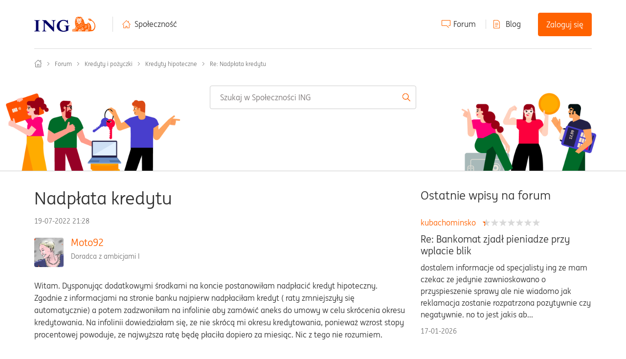

--- FILE ---
content_type: text/html;charset=UTF-8
request_url: https://spolecznosc.ing.pl/-/Kredyty-hipoteczne/Nadp%C5%82ata-kredytu/m-p/37957
body_size: 43057
content:
<!DOCTYPE html><html prefix="og: http://ogp.me/ns#" dir="ltr" lang="pl" class="no-js">
	<head>
	
	<title>
	Rozwiązano: Re: Nadpłata kredytu - Społeczność ING - 37843
</title>
	
	
	
	
	
	<meta content="Ale czy ta kwota nadplaty bedzie objeta w moim przykladzie ostatnia czy tez te sprzed roku rowniez ? - 37843" name="description"/><meta content="width=device-width, initial-scale=1.0, maximum-scale=1.0, user-scalable=no" name="viewport"/><meta content="2023-01-22T11:41:25+01:00" itemprop="dateModified"/><meta content="text/html; charset=UTF-8" http-equiv="Content-Type"/><link href="https://spolecznosc.ing.pl/-/Kredyty-hipoteczne/Nadp%C5%82ata-kredytu/td-p/37843" rel="canonical"/>
	<meta content="https://spolecznosc.ing.pl/-/user/viewprofilepage/user-id/9580" property="article:author"/><meta content="spolecznosc.ingbank.pl" property="og:site_name"/><meta content="article" property="og:type"/><meta content="https://spolecznosc.ing.pl/-/Kredyty-hipoteczne/Nadp%C5%82ata-kredytu/td-p/37843" property="og:url"/><meta content="Kredyty hipoteczne" property="article:section"/><meta content="Ale czy ta kwota nadplaty bedzie objeta w moim przykladzie ostatnia czy tez te sprzed roku rowniez ?" property="og:description"/><meta content="2022-07-23T09:51:03.159Z" property="article:published_time"/><meta content="2023-01-22T11:41:25+01:00" property="article:modified_time"/><meta content="Re: Nadpłata kredytu" property="og:title"/>
	
	
		<link class="lia-link-navigation hidden live-links" title="temat Re: Nadpłata kredytu w Kredyty hipoteczne" type="application/rss+xml" rel="alternate" id="link" href="/yvjhh92749/rss/message?board.id=Kredyty-hipoteczne&amp;message.id=9182"></link>
	

	
	
	    
            	<link href="/skins/1986570/c1eec1cdf6b36340768b646540798ea5/community_ing_new.css" rel="stylesheet" type="text/css"/>
            
	

	
	
	
	
	<link href="https://spolecznosc.ing.pl/html/@7130E8999477BB32C1B27A08E99B20DC/assets/slick.css" rel="stylesheet" type="text/css">
<link rel="icon" href="https://spolecznosc.ing.pl/html/@880C00AFC4568225B51CE71F34FD7377/assets/favicon.ico" sizes="16x16" type="image/png">
<meta name="google-site-verification" content="pp2gpYnROE0FEHzlxyQNoFpUUJcncr8B7UHXi2_fPBY" />
<script type="text/javascript" src="https://www.ing.pl/_cookie_policy/150001/cpm.js" async="true"></script>
<!-- Google Tag Manager -->
<noscript><iframe src="//www.googletagmanager.com/ns.html?id=GTM-WK6CBZ"
height="0" width="0" style="display:none;visibility:hidden"></iframe></noscript>
<script>(function(w,d,s,l,i){w[l]=w[l]||[];w[l].push(
{'gtm.start': new Date().getTime(),event:'gtm.js'}
);var f=d.getElementsByTagName(s)[0],
j=d.createElement(s),dl=l!='dataLayer'?'&l='+l:'';j.async=true;j.src=
'//www.googletagmanager.com/gtm.js?id='+i+dl;f.parentNode.insertBefore(j,f);
})(window,document,'script','dataLayer','GTM-WK6CBZ');</script>
<!-- End Google Tag Manager -->

<script type="text/javascript" src="/-/scripts/EF7B13D9B64EB8BBD9C87DD3095E9284/lia-scripts-head-min.js"></script><script language="javascript" type="text/javascript">
<!--
LITHIUM.PrefetchData = {"Components":{},"commonResults":{}};
LITHIUM.DEBUG = false;
LITHIUM.CommunityJsonObject = {
  "Validation" : {
    "image.description" : {
      "min" : 0,
      "max" : 1000,
      "isoneof" : [ ],
      "type" : "string"
    },
    "tkb.toc_maximum_heading_level" : {
      "min" : 1,
      "max" : 6,
      "isoneof" : [ ],
      "type" : "integer"
    },
    "tkb.toc_heading_list_style" : {
      "min" : 0,
      "max" : 50,
      "isoneof" : [
        "disc",
        "circle",
        "square",
        "none"
      ],
      "type" : "string"
    },
    "blog.toc_maximum_heading_level" : {
      "min" : 1,
      "max" : 6,
      "isoneof" : [ ],
      "type" : "integer"
    },
    "tkb.toc_heading_indent" : {
      "min" : 5,
      "max" : 50,
      "isoneof" : [ ],
      "type" : "integer"
    },
    "blog.toc_heading_indent" : {
      "min" : 5,
      "max" : 50,
      "isoneof" : [ ],
      "type" : "integer"
    },
    "blog.toc_heading_list_style" : {
      "min" : 0,
      "max" : 50,
      "isoneof" : [
        "disc",
        "circle",
        "square",
        "none"
      ],
      "type" : "string"
    }
  },
  "User" : {
    "settings" : {
      "imageupload.legal_file_extensions" : "*.jpg;*.JPG;*.jpeg;*.JPEG;*.gif;*.GIF;*.png;*.PNG",
      "config.enable_avatar" : true,
      "integratedprofile.show_klout_score" : true,
      "layout.sort_view_by_last_post_date" : true,
      "layout.friendly_dates_enabled" : false,
      "profileplus.allow.anonymous.scorebox" : false,
      "tkb.message_sort_default" : "topicPublishDate",
      "layout.format_pattern_date" : "dd-MM-yyyy",
      "config.require_search_before_post" : "off",
      "isUserLinked" : false,
      "integratedprofile.cta_add_topics_dismissal_timestamp" : -1,
      "layout.message_body_image_max_size" : 1000,
      "profileplus.everyone" : false,
      "integratedprofile.cta_connect_wide_dismissal_timestamp" : -1,
      "blog.toc_maximum_heading_level" : "",
      "integratedprofile.hide_social_networks" : false,
      "blog.toc_heading_indent" : "",
      "contest.entries_per_page_num" : 20,
      "layout.messages_per_page_linear" : 30,
      "integratedprofile.cta_manage_topics_dismissal_timestamp" : -1,
      "profile.shared_profile_test_group" : false,
      "integratedprofile.cta_personalized_feed_dismissal_timestamp" : -1,
      "integratedprofile.curated_feed_size" : 10,
      "contest.one_kudo_per_contest" : false,
      "integratedprofile.enable_social_networks" : false,
      "integratedprofile.my_interests_dismissal_timestamp" : -1,
      "profile.language" : "pl",
      "layout.friendly_dates_max_age_days" : 31,
      "layout.threading_order" : "thread_descending",
      "blog.toc_heading_list_style" : "disc",
      "useRecService" : false,
      "layout.module_welcome" : "",
      "imageupload.max_uploaded_images_per_upload" : 100,
      "imageupload.max_uploaded_images_per_user" : 3000,
      "integratedprofile.connect_mode" : "",
      "tkb.toc_maximum_heading_level" : "",
      "tkb.toc_heading_list_style" : "disc",
      "sharedprofile.show_hovercard_score" : true,
      "config.search_before_post_scope" : "community",
      "tkb.toc_heading_indent" : "",
      "p13n.cta.recommendations_feed_dismissal_timestamp" : -1,
      "imageupload.max_file_size" : 10000,
      "layout.show_batch_checkboxes" : false,
      "integratedprofile.cta_connect_slim_dismissal_timestamp" : -1
    },
    "isAnonymous" : true,
    "policies" : {
      "image-upload.process-and-remove-exif-metadata" : false
    },
    "registered" : false,
    "emailRef" : "",
    "id" : -1,
    "login" : "Konto&#32;usunięte"
  },
  "Server" : {
    "communityPrefix" : "/yvjhh92749",
    "nodeChangeTimeStamp" : 1768640794056,
    "tapestryPrefix" : "/-",
    "deviceMode" : "DESKTOP",
    "responsiveDeviceMode" : "DESKTOP",
    "membershipChangeTimeStamp" : "0",
    "version" : "25.12",
    "branch" : "25.12-release",
    "showTextKeys" : false
  },
  "Config" : {
    "phase" : "prod",
    "integratedprofile.cta.reprompt.delay" : 2592000000,
    "profileplus.tracking" : {
      "profileplus.tracking.enable" : false,
      "profileplus.tracking.click.enable" : true,
      "profileplus.tracking.impression.enable" : true
    },
    "app.revision" : "2512231126-s6f44f032fc-b18",
    "navigation.manager.community.structure.limit" : "1000"
  },
  "Activity" : {
    "Results" : [ ]
  },
  "NodeContainer" : {
    "viewHref" : "https://spolecznosc.ing.pl/-/Kredyty-i-po%C5%BCyczki/ct-p/Kredyty-pozyczki",
    "description" : "Szukasz informacji o kredytach i pożyczkach? Na Forum Społeczności ING - pytania spotykają odpowiedzi, a ciekawość spotyka informacje. Zainspiruj się i dopnij swego",
    "id" : "Kredyty-pozyczki",
    "shortTitle" : "Kredyty i pożyczki",
    "title" : "Kredyty i pożyczki",
    "nodeType" : "category"
  },
  "Page" : {
    "skins" : [
      "community_ing_new",
      "responsive_peak",
      "bootstrap_base"
    ],
    "authUrls" : {
      "loginUrl" : "https://spolecznosc.ing.pl/-/user/userloginpage?dest_url=https%3A%2F%2Fspolecznosc.ing.pl%2F-%2FKredyty-hipoteczne%2FNadp%25C5%2582ata-kredytu%2Fm-p%2F37957",
      "loginUrlNotRegistered" : "https://spolecznosc.ing.pl/-/user/userloginpage?redirectreason=notregistered&dest_url=https%3A%2F%2Fspolecznosc.ing.pl%2F-%2FKredyty-hipoteczne%2FNadp%25C5%2582ata-kredytu%2Fm-p%2F37957",
      "loginUrlNotRegisteredDestTpl" : "https://spolecznosc.ing.pl/-/user/userloginpage?redirectreason=notregistered&dest_url=%7B%7BdestUrl%7D%7D"
    },
    "name" : "ForumTopicPage",
    "rtl" : false,
    "object" : {
      "viewHref" : "/-/Kredyty-hipoteczne/Nadp%C5%82ata-kredytu/td-p/37843",
      "subject" : "Nadpłata kredytu",
      "id" : 37843,
      "page" : "ForumTopicPage",
      "type" : "Thread"
    }
  },
  "WebTracking" : {
    "Activities" : { },
    "path" : "Community:Społeczność ING/Category:Forum/Category:Kredyty i pożyczki/Board:Kredyty hipoteczne/Message:Re: Nadpłata kredytu"
  },
  "Feedback" : {
    "targeted" : { }
  },
  "Seo" : {
    "markerEscaping" : {
      "pathElement" : {
        "prefix" : "@",
        "match" : "^[0-9][0-9]$"
      },
      "enabled" : false
    }
  },
  "TopLevelNode" : {
    "viewHref" : "https://spolecznosc.ing.pl/",
    "description" : "Społeczność ING to: 1) forum, gdzie porozmawiasz, uzyskasz pomoc, 2) blog z praktyczną wiedzą oraz 3) regularne spotkania offline z ciekawymi osobami.",
    "id" : "yvjhh92749",
    "shortTitle" : "Społeczność ING",
    "title" : "Społeczność ING",
    "nodeType" : "Community"
  },
  "Community" : {
    "viewHref" : "https://spolecznosc.ing.pl/",
    "integratedprofile.lang_code" : "pl",
    "integratedprofile.country_code" : "US",
    "id" : "yvjhh92749",
    "shortTitle" : "Społeczność ING",
    "title" : "Społeczność ING"
  },
  "CoreNode" : {
    "conversationStyle" : "forum",
    "viewHref" : "https://spolecznosc.ing.pl/-/Kredyty-hipoteczne/bd-p/Kredyty-hipoteczne",
    "settings" : { },
    "description" : "",
    "id" : "Kredyty-hipoteczne",
    "shortTitle" : "Kredyty hipoteczne",
    "title" : "Kredyty hipoteczne",
    "nodeType" : "Board",
    "ancestors" : [
      {
        "viewHref" : "https://spolecznosc.ing.pl/-/Kredyty-i-po%C5%BCyczki/ct-p/Kredyty-pozyczki",
        "description" : "Szukasz informacji o kredytach i pożyczkach? Na Forum Społeczności ING - pytania spotykają odpowiedzi, a ciekawość spotyka informacje. Zainspiruj się i dopnij swego",
        "id" : "Kredyty-pozyczki",
        "shortTitle" : "Kredyty i pożyczki",
        "title" : "Kredyty i pożyczki",
        "nodeType" : "category"
      },
      {
        "viewHref" : "https://spolecznosc.ing.pl/-/Forum/ct-p/Forum",
        "description" : "Forum Społeczności ING -  znajdziesz tu odpowiedzi na wszystkie pytania, porozmawiasz z ekspertami od finansów i podzielisz się swoimi doświadczeniami.",
        "id" : "Forum",
        "shortTitle" : "Forum",
        "title" : "Forum",
        "nodeType" : "category"
      },
      {
        "viewHref" : "https://spolecznosc.ing.pl/",
        "description" : "Społeczność ING to: 1) forum, gdzie porozmawiasz, uzyskasz pomoc, 2) blog z praktyczną wiedzą oraz 3) regularne spotkania offline z ciekawymi osobami.",
        "id" : "yvjhh92749",
        "shortTitle" : "Społeczność ING",
        "title" : "Społeczność ING",
        "nodeType" : "Community"
      }
    ]
  }
};
LITHIUM.Components.RENDER_URL = "/-/util/componentrenderpage/component-id/#{component-id}?render_behavior=raw";
LITHIUM.Components.ORIGINAL_PAGE_NAME = 'forums/ForumTopicPage';
LITHIUM.Components.ORIGINAL_PAGE_ID = 'ForumTopicPage';
LITHIUM.Components.ORIGINAL_PAGE_CONTEXT = '[base64]';
LITHIUM.Css = {
  "BASE_DEFERRED_IMAGE" : "lia-deferred-image",
  "BASE_BUTTON" : "lia-button",
  "BASE_SPOILER_CONTAINER" : "lia-spoiler-container",
  "BASE_TABS_INACTIVE" : "lia-tabs-inactive",
  "BASE_TABS_ACTIVE" : "lia-tabs-active",
  "BASE_AJAX_REMOVE_HIGHLIGHT" : "lia-ajax-remove-highlight",
  "BASE_FEEDBACK_SCROLL_TO" : "lia-feedback-scroll-to",
  "BASE_FORM_FIELD_VALIDATING" : "lia-form-field-validating",
  "BASE_FORM_ERROR_TEXT" : "lia-form-error-text",
  "BASE_FEEDBACK_INLINE_ALERT" : "lia-panel-feedback-inline-alert",
  "BASE_BUTTON_OVERLAY" : "lia-button-overlay",
  "BASE_TABS_STANDARD" : "lia-tabs-standard",
  "BASE_AJAX_INDETERMINATE_LOADER_BAR" : "lia-ajax-indeterminate-loader-bar",
  "BASE_AJAX_SUCCESS_HIGHLIGHT" : "lia-ajax-success-highlight",
  "BASE_CONTENT" : "lia-content",
  "BASE_JS_HIDDEN" : "lia-js-hidden",
  "BASE_AJAX_LOADER_CONTENT_OVERLAY" : "lia-ajax-loader-content-overlay",
  "BASE_FORM_FIELD_SUCCESS" : "lia-form-field-success",
  "BASE_FORM_WARNING_TEXT" : "lia-form-warning-text",
  "BASE_FORM_FIELDSET_CONTENT_WRAPPER" : "lia-form-fieldset-content-wrapper",
  "BASE_AJAX_LOADER_OVERLAY_TYPE" : "lia-ajax-overlay-loader",
  "BASE_FORM_FIELD_ERROR" : "lia-form-field-error",
  "BASE_SPOILER_CONTENT" : "lia-spoiler-content",
  "BASE_FORM_SUBMITTING" : "lia-form-submitting",
  "BASE_EFFECT_HIGHLIGHT_START" : "lia-effect-highlight-start",
  "BASE_FORM_FIELD_ERROR_NO_FOCUS" : "lia-form-field-error-no-focus",
  "BASE_EFFECT_HIGHLIGHT_END" : "lia-effect-highlight-end",
  "BASE_SPOILER_LINK" : "lia-spoiler-link",
  "BASE_DISABLED" : "lia-link-disabled",
  "FACEBOOK_LOGOUT" : "lia-component-users-action-logout",
  "FACEBOOK_SWITCH_USER" : "lia-component-admin-action-switch-user",
  "BASE_FORM_FIELD_WARNING" : "lia-form-field-warning",
  "BASE_AJAX_LOADER_FEEDBACK" : "lia-ajax-loader-feedback",
  "BASE_AJAX_LOADER_OVERLAY" : "lia-ajax-loader-overlay",
  "BASE_LAZY_LOAD" : "lia-lazy-load"
};
(function() { if (!window.LITHIUM_SPOILER_CRITICAL_LOADED) { window.LITHIUM_SPOILER_CRITICAL_LOADED = true; window.LITHIUM_SPOILER_CRITICAL_HANDLER = function(e) { if (!window.LITHIUM_SPOILER_CRITICAL_LOADED) return; if (e.target.classList.contains('lia-spoiler-link')) { var container = e.target.closest('.lia-spoiler-container'); if (container) { var content = container.querySelector('.lia-spoiler-content'); if (content) { if (e.target.classList.contains('open')) { content.style.display = 'none'; e.target.classList.remove('open'); } else { content.style.display = 'block'; e.target.classList.add('open'); } } e.preventDefault(); return false; } } }; document.addEventListener('click', window.LITHIUM_SPOILER_CRITICAL_HANDLER, true); } })();
LITHIUM.noConflict = true;
LITHIUM.useCheckOnline = false;
LITHIUM.RenderedScripts = [
  "jquery.clone-position-1.0.js",
  "Auth.js",
  "ResizeSensor.js",
  "SearchForm.js",
  "ActiveCast3.js",
  "Link.js",
  "SearchAutoCompleteToggle.js",
  "InformationBox.js",
  "ElementQueries.js",
  "DeferredImages.js",
  "EarlyEventCapture.js",
  "Cache.js",
  "Sandbox.js",
  "Events.js",
  "LiModernizr.js",
  "AjaxSupport.js",
  "jquery.ui.dialog.js",
  "Throttle.js",
  "jquery.ui.resizable.js",
  "jquery.autocomplete.js",
  "jquery.tmpl-1.1.1.js",
  "Namespace.js",
  "jquery.json-2.6.0.js",
  "DataHandler.js",
  "Tooltip.js",
  "jquery.effects.core.js",
  "jquery.ui.mouse.js",
  "json2.js",
  "jquery.lithium-selector-extensions.js",
  "PolyfillsAll.js",
  "HelpIcon.js",
  "jquery.js",
  "jquery.ui.core.js",
  "jquery.blockui.js",
  "CustomEvent.js",
  "Dialog.js",
  "jquery.effects.slide.js",
  "jquery.position-toggle-1.0.js",
  "ForceLithiumJQuery.js",
  "ValueSurveyLauncher.js",
  "PartialRenderProxy.js",
  "AjaxFeedback.js",
  "jquery.iframe-shim-1.0.js",
  "Components.js",
  "Text.js",
  "MessageBodyDisplay.js",
  "ResizeImages.js",
  "NoConflict.js",
  "jquery.css-data-1.0.js",
  "jquery.ajax-cache-response-1.0.js",
  "jquery.tools.tooltip-1.2.6.js",
  "jquery.delayToggle-1.0.js",
  "jquery.ui.position.js",
  "MessageViewDisplay.js",
  "jquery.hoverIntent-r6.js",
  "UserListActual.js",
  "Globals.js",
  "Loader.js",
  "ElementMethods.js",
  "AutoComplete.js",
  "jquery.ui.draggable.js",
  "jquery.appear-1.1.1.js",
  "DropDownMenu.js",
  "DropDownMenuVisibilityHandler.js",
  "jquery.viewport-1.0.js",
  "Video.js",
  "jquery.scrollTo.js",
  "Lithium.js",
  "jquery.function-utils-1.0.js",
  "jquery.fileupload.js",
  "Forms.js",
  "jquery.iframe-transport.js",
  "SpoilerToggle.js",
  "jquery.ui.widget.js"
];// -->
</script><script type="text/javascript" src="/-/scripts/D60EB96AE5FF670ED274F16ABB044ABD/lia-scripts-head-min.js"></script></head>
	<body class="lia-board lia-user-status-anonymous ForumTopicPage lia-body" id="lia-body">
	
	
	<div id="CC6-177-9" class="ServiceNodeInfoHeader">
</div>
	
	
	
	

	<div class="lia-page">
		<center>
			
				<script src="https://assets.adobedtm.com/ba9640b3ead8/e2daf498570f/launch-6e6dcb057279-development.min.js" async=""></script>


					
	
	<div class="MinimumWidthContainer">
		<div class="min-width-wrapper">
			<div class="min-width">		
				
						<div class="lia-content">
                            
							
							
							
		
   	<div class="lia-quilt lia-quilt-forum-topic-page lia-quilt-layout-ing-pl-forum-topic-page lia-top-quilt">
	<div class="lia-quilt-row lia-quilt-row-row_1">
		<div class="lia-quilt-column lia-quilt-column-24 lia-quilt-column-single lia-quilt-column-common-header">
			<div class="lia-quilt-column-alley lia-quilt-column-alley-single">
	
		
			<div class="lia-quilt lia-quilt-header lia-quilt-layout-header lia-component-quilt-header">
	<div class="lia-quilt-row lia-quilt-row-user">
		<div class="lia-quilt-column lia-quilt-column-24 lia-quilt-column-single lia-quilt-column-user-navigation">
			<div class="lia-quilt-column-alley lia-quilt-column-alley-single">
	
		
			<div style="display: none">&nbsp;</div>
		
			
<div class="header">
    <div class="header__content">
        <div class="header__logo-wrapper">
            <a class="header__logo" href="http://www.ingbank.pl/" class="logo">
                <img class="header__logo-img" src="https://spolecznosc.ing.pl/html/@8C91E2066A9812395F35E425C74AE811/assets/logo_new.svg" alt="Logo">
            </a>
        </div>
        <div class="header__nav">
            <!-- desktop menu -->
            <div class="header__menu header__menu--desktop">
                <ul class="header__menu-col">
                    <li class="header__menu-item header__menu-item--home"><a href="/">Społeczność</a></li>
                </ul>
                <ul class="header__menu-col">
                    <li class="header__menu-item header__menu-item--forum"><a href="/-/Forum/ct-p/Forum">Forum</a></li>
                    <li class="header__menu-item header__menu-item--blog"><a class="custom-user-navigation-blog" href="/-/Blog/bg-p/Blog">Blog</a></li>
                        <li class="header__menu-item header__menu-item--login js-login"><a class="lia-link-navigation login-link lia-authentication-link lia-component-users-action-login" rel="nofollow" id="loginPageV1_a6712749073a0a" href="https://spolecznosc.ing.pl/-/user/userloginpage?dest_url=https%3A%2F%2Fspolecznosc.ing.pl%2F-%2FKredyty-hipoteczne%2FNadp%25C5%2582ata-kredytu%2Fm-p%2F37957">Zaloguj się</a></li>
                </ul>
            </div>

            <!-- mobile menu -->
            <div class="header__menu header__menu--mobile">
                    <div class="header__menu-item header__menu-item--login js-login"><a class="lia-link-navigation login-link lia-authentication-link lia-component-users-action-login" rel="nofollow" id="loginPageV1_a67127490d7a02" href="https://spolecznosc.ing.pl/-/user/userloginpage?dest_url=https%3A%2F%2Fspolecznosc.ing.pl%2F-%2FKredyty-hipoteczne%2FNadp%25C5%2582ata-kredytu%2Fm-p%2F37957">Zaloguj się</a></div>
                <div class="header__hamburger-menu js-menu-hamburger">
                    <span class="header__menu-icon">
                        <span class="header__icon"></span>
                    </span>

                </div>
            </div>
        </div>
    </div>
    <ul class="header__hamburger-list js-menu-dropdown-hamburger">
        <li class="header__hamburger-item header__hamburger-item--home"><a href="/">Społeczność</a></li>
        <li class="header__hamburger-item header__hamburger-item--forum"><a href="/-/Forum/ct-p/Forum">Forum</a></li>
        <li class="header__hamburger-item header__hamburger-item--blog"><a href="/-/Blog/bg-p/Blog">Blog</a></li>
    </ul>
    <ul class="header__dropdown header__dropdown--mobile js-menu-dropdown">
        <li class="header__triangle"><span class="header__triangle-empty"></span></li>
        <li class="header__dropdown-item header__dropdown-item--profile"></li>
        <li class="header__dropdown-item header__dropdown-item--messages"></li>
        <li class="header__dropdown-item header__dropdown-item--notifications"></li>
        <li class="header__dropdown-item header__dropdown-item--settings"></li>
        <li class="header__dropdown-item header__dropdown-item--logout"></li>
    </ul>
</div>


		
			
		
			
<style>
/* home link: http://www.ingbank.pl */
#lia-body .lia-content .lia-component-common-widget-breadcrumb .ing-home-link {
  position: absolute;
  width: 15px;
  height: 15px;
  margin-left: -40px;
}
</style>

		
	
	
</div>
		</div>
	</div><div class="lia-quilt-row lia-quilt-row-feedback">
		<div class="lia-quilt-column lia-quilt-column-24 lia-quilt-column-single lia-quilt-column-feedback">
			<div class="lia-quilt-column-alley lia-quilt-column-alley-single">
	
		
			
	

	

		
			
        
        
	

	

    
		
	
	
</div>
		</div>
	</div><div class="lia-quilt-row lia-quilt-row-banner">
		<div class="lia-quilt-column lia-quilt-column-24 lia-quilt-column-single lia-quilt-column-banner-content lia-mark-empty">
			
		</div>
	</div><div class="lia-quilt-row lia-quilt-row-search">
		<div class="lia-quilt-column lia-quilt-column-24 lia-quilt-column-single lia-quilt-column-search-bar">
			<div class="lia-quilt-column-alley lia-quilt-column-alley-single">
	
		
			<div id="lia-searchformV3" class="SearchForm lia-search-form-wrapper lia-mode-default lia-component-common-widget-search-form">
	

	
		<div class="lia-inline-ajax-feedback">
			<div class="AjaxFeedback" id="ajaxfeedback"></div>
			
	

	

		</div>

	

	
		<div id="searchautocompletetoggle">	
	
		

	
		<div class="lia-inline-ajax-feedback">
			<div class="AjaxFeedback" id="ajaxfeedback_0"></div>
			
	

	

		</div>

	

	
			
            <form enctype="multipart/form-data" class="lia-form lia-form-inline SearchForm" action="https://spolecznosc.ing.pl/-/forums/forumtopicpage.searchformv3.form.form" method="post" id="form" name="form"><div class="t-invisible"><input value="board-id/Kredyty-hipoteczne/message-id/9182" name="t:ac" type="hidden"></input><input value="search/contributions/page" name="t:cp" type="hidden"></input><input value="[base64]." name="lia-form-context" type="hidden"></input><input value="ForumTopicPage:board-id/Kredyty-hipoteczne/message-id/9182:searchformv3.form:" name="liaFormContentKey" type="hidden"></input><input value="sBa7BmeE4XduoLxatHu8FzK0qJA=:H4sIAAAAAAAAALWSwUrDQBCGx0JPRQTRN9DrRtBeLB6KUDyEWgmeZbPZptEkG3cnTbz4KD6B+BI9ePMdfACvnjyYTWKJrWBS62mZf5b//2aYxzdoJyfQU5xKNjGYCFF6doyeCJUxoi4/LjpjIYPpIVGxHXhYPvozT1FJ6ArpEhpRNuEEacQVyrsuYUJy37OJTRUnfTsTKcOBx31nz+IYR/uXs87r7vNHCzZM6OTRwh/SgCNsm9d0Sg2fhq5hZUSh20sjhM0i+LQI/jt3vyn3SArGlbK0j1JZ2OzJORq/P7y0ANIoGYJZEyjIXDKx1LT3D5K6hXuAbBtly8pbOcm6o3RSO7mA85qmeGM3GmFneYSrg3/IK+Y4g0FN31hxWXVcqL/wt7ReXf/aEpoChwK/rWChngNrfTXgXxIK4PrnF0nhxAyrjsvS/NLL1mqXXisq5/8Ea/Bw3/cEAAA=" name="t:formdata" type="hidden"></input></div>
	
	

	

	

	
		<div class="lia-inline-ajax-feedback">
			<div class="AjaxFeedback" id="feedback"></div>
			
	

	

		</div>

	

	

	

	


	
	<input value="bPlSELf0ef3fm_0COfjltTx1AETtX2PaXfXhaDNuoBU." name="lia-action-token" type="hidden"></input>
	
	<input value="form" id="form_UIDform" name="form_UID" type="hidden"></input>
	<input value="" id="form_instance_keyform" name="form_instance_key" type="hidden"></input>
	
                

                
                    
                

                <span class="lia-search-input-wrapper">
                    <span class="lia-search-input-field">
                        <span class="lia-button-wrapper lia-button-wrapper-secondary lia-button-wrapper-searchForm-action"><input value="searchForm" name="submitContextX" type="hidden"></input><input class="lia-button lia-button-secondary lia-button-searchForm-action" value="Szukaj" id="submitContext" name="submitContext" type="submit"></input></span>

                        <input aria-label="Wyszukaj" title="Wyszukaj" class="lia-form-type-text lia-autocomplete-input search-input lia-search-input-message" value="" id="messageSearchField_0" name="messageSearchField" type="text"></input>
                        <input aria-label="Wyszukaj" title="Wyszukaj" class="lia-form-type-text lia-autocomplete-input search-input lia-search-input-tkb-article lia-js-hidden" value="" id="messageSearchField_1" name="messageSearchField_0" type="text"></input>
                        

	
		<input ng-non-bindable="" title="Wpisz pozycję lub nazwę użytkownika" class="lia-form-type-text UserSearchField lia-search-input-user search-input lia-js-hidden lia-autocomplete-input" aria-label="Wpisz pozycję lub nazwę użytkownika" value="" id="userSearchField" name="userSearchField" type="text"></input>
	

	


                        <input title="Wprowadź słowo kluczowe" class="lia-form-type-text NoteSearchField lia-search-input-note search-input lia-js-hidden lia-autocomplete-input" aria-label="Wprowadź słowo kluczowe" value="" id="noteSearchField_0" name="noteSearchField" type="text"></input>
						<input title="Wprowadź słowo kluczowe" class="lia-form-type-text ProductSearchField lia-search-input-product search-input lia-js-hidden lia-autocomplete-input" aria-label="Wprowadź słowo kluczowe" value="" id="productSearchField" name="productSearchField" type="text"></input>
                        <input class="lia-as-search-action-id" name="as-search-action-id" type="hidden"></input>
                    </span>
                </span>
                

                <span class="lia-cancel-search">anuluj</span>

                
            
</form>
		
			<div class="search-autocomplete-toggle-link lia-js-hidden">
				<span>
					<a class="lia-link-navigation auto-complete-toggle-on lia-link-ticket-post-action lia-component-search-action-enable-auto-complete" data-lia-action-token="WkMLaaj1fwLs6n-6Q8dU7IrO6Lqk-scXe7RYiX4PM34." rel="nofollow" id="enableAutoComplete" href="https://spolecznosc.ing.pl/-/forums/forumtopicpage.enableautocomplete:enableautocomplete?t:ac=board-id/Kredyty-hipoteczne/message-id/9182&amp;t:cp=action/contributions/searchactions">Włącz sugestie</a>					
					<span class="HelpIcon">
	<a class="lia-link-navigation help-icon lia-tooltip-trigger" role="button" aria-label="Ikona pomocy" id="link_0" href="#"><span class="lia-img-icon-help lia-fa-icon lia-fa-help lia-fa" alt="Autopodpowiadanie umożliwia szybkie zawężenie wyników wyszukiwania poprzez sugerowanie ewentualnych dopasowań podczas pisania." aria-label="Ikona pomocy" role="img" id="display"></span></a><div role="alertdialog" class="lia-content lia-tooltip-pos-bottom-left lia-panel-tooltip-wrapper" id="link_1-tooltip-element"><div class="lia-tooltip-arrow"></div><div class="lia-panel-tooltip"><div class="content">Autopodpowiadanie umożliwia szybkie zawężenie wyników wyszukiwania poprzez sugerowanie ewentualnych dopasowań podczas pisania.</div></div></div>
</span>
				</span>
			</div>
		

	

	

	
	
	
</div>
		
	<div class="spell-check-showing-result">
		Pokazywanie wyników dla <span class="lia-link-navigation show-results-for-link lia-link-disabled" aria-disabled="true" id="showingResult"></span>
		

	</div>
	<div>
		
		<span class="spell-check-search-instead">
			Zamiast tego wyszukaj <a class="lia-link-navigation search-instead-for-link" rel="nofollow" id="searchInstead" href="#"></a>
		</span>

	</div>
	<div class="spell-check-do-you-mean lia-component-search-widget-spellcheck">
		Czy chodzi o <a class="lia-link-navigation do-you-mean-link" rel="nofollow" id="doYouMean" href="#"></a>
	</div>

	

	

	


	
</div>
		
	
	
</div>
		</div>
	</div><div class="lia-quilt-row lia-quilt-row-title">
		<div class="lia-quilt-column lia-quilt-column-24 lia-quilt-column-single lia-quilt-column-page-title">
			<div class="lia-quilt-column-alley lia-quilt-column-alley-single">
	
		
			<div aria-label="breadcrumbs" role="navigation" class="BreadCrumb crumb-line lia-breadcrumb lia-component-common-widget-breadcrumb">
	<ul role="list" id="list" class="lia-list-standard-inline">
	
		
			<li class="lia-breadcrumb-node crumb">
				<a class="lia-link-navigation crumb-community lia-breadcrumb-community lia-breadcrumb-forum" id="link_2" href="/">Społeczność ING</a>
			</li>
			
				<li aria-hidden="true" class="lia-breadcrumb-seperator crumb-community lia-breadcrumb-community lia-breadcrumb-forum">
				  
          		  		<span class="separator">:</span>
          		  
				</li>
			
		
			<li class="lia-breadcrumb-node crumb">
				<a class="lia-link-navigation crumb-category lia-breadcrumb-category lia-breadcrumb-forum" id="link_3" href="/-/Forum/ct-p/Forum">Forum</a>
			</li>
			
				<li aria-hidden="true" class="lia-breadcrumb-seperator crumb-category lia-breadcrumb-category lia-breadcrumb-forum">
				  
          		  		<span class="separator">:</span>
          		  
				</li>
			
		
			<li class="lia-breadcrumb-node crumb">
				<a class="lia-link-navigation crumb-category lia-breadcrumb-category lia-breadcrumb-forum" id="link_4" href="/-/Kredyty-i-po%C5%BCyczki/ct-p/Kredyty-pozyczki">Kredyty i pożyczki</a>
			</li>
			
				<li aria-hidden="true" class="lia-breadcrumb-seperator crumb-category lia-breadcrumb-category lia-breadcrumb-forum">
				  
          		  		<span class="separator">:</span>
          		  
				</li>
			
		
			<li class="lia-breadcrumb-node crumb">
				<a class="lia-link-navigation crumb-board lia-breadcrumb-board lia-breadcrumb-forum" id="link_5" href="/-/Kredyty-hipoteczne/bd-p/Kredyty-hipoteczne">Kredyty hipoteczne</a>
			</li>
			
				<li aria-hidden="true" class="lia-breadcrumb-seperator crumb-board lia-breadcrumb-board lia-breadcrumb-forum">
				  
          		  		<span class="separator">:</span>
          		  
				</li>
			
		
			<li class="lia-breadcrumb-node crumb final-crumb">
				<span class="lia-link-navigation child-thread lia-link-disabled" aria-disabled="true" disabled="true" role="link" aria-label="Re: Nadpłata kredytu" id="link_6">Re: Nadpłata kredytu</span>
			</li>
			
		
	
</ul>
</div>
		
			<h2 class="PageTitle lia-component-common-widget-page-title"><a class="lia-link-navigation" id="link_7" href="/-/Kredyty-hipoteczne/bd-p/Kredyty-hipoteczne">Kredyty hipoteczne</a></h2>
		
	
	
</div>
		</div>
	</div>
</div>
		
	
	
</div>
		</div>
	</div><div class="lia-quilt-row lia-quilt-row-row_2">
		<div class="lia-quilt-column lia-quilt-column-16 lia-quilt-column-left lia-quilt-column-main-content">
			<div class="lia-quilt-column-alley lia-quilt-column-alley-left">
	
		
			
		
			
			
			<div class="lia-menu-bar lia-menu-bar-top top-block">
	<div class="lia-decoration-border-menu-bar">
		<div class="lia-decoration-border-menu-bar-top">
			<div> </div>
		</div>
		<div class="lia-decoration-border-menu-bar-content">
			<div>
				
				<div class="lia-menu-bar-buttons">
					
					<span class="lia-button-wrapper lia-button-wrapper-primary"><span class="primary-action message-reply"><a class="lia-button lia-button-primary" rel="nofollow" id="link_8" href="/-/forums/replypage/board-id/Kredyty-hipoteczne/message-id/9089"><span>Odpowiedz</span></a></span></span>
					
					<div class="lia-menu-navigation-wrapper lia-js-hidden lia-menu-action" id="actionMenuDropDown">	
	<div class="lia-menu-navigation">
		<div class="dropdown-default-item"><a title="Pokaż menu opcji" class="lia-js-menu-opener default-menu-option lia-js-click-menu lia-link-navigation" aria-expanded="false" role="button" aria-label="Opcje" id="dropDownLink" href="#">Opcje</a>
			<div class="dropdown-positioning">
				<div class="dropdown-positioning-static">
					
	<ul aria-label="Pozycje rozwijanego menu" role="list" id="dropdownmenuitems" class="lia-menu-dropdown-items">
		

	
	
		
			
		
			
		
			
		
			
		
			
		
			
		
			
		
			
		
			
		
			
		
			
		
			
		
			
		
			
		
			
		
			
		
			
		
			
		
			
		
			
		
			
		
			<li role="listitem"><a class="lia-link-navigation rss-thread-link lia-component-rss-action-thread" rel="nofollow noopener noreferrer" id="rssThread" href="/yvjhh92749/rss/message?board.id=Kredyty-hipoteczne&amp;message.id=9182">Subskrybuj źródło RSS</a></li>
		
			<li aria-hidden="true"><span class="lia-separator lia-component-common-widget-link-separator">
	<span class="lia-separator-post"></span>
	<span class="lia-separator-pre"></span>
</span></li>
		
			<li role="listitem"><span class="lia-link-navigation mark-thread-unread lia-link-disabled lia-component-forums-action-mark-thread-unread" aria-disabled="true" id="markThreadUnread">Oznacz temat jako nowy</span></li>
		
			<li role="listitem"><span class="lia-link-navigation mark-thread-read lia-link-disabled lia-component-forums-action-mark-thread-read" aria-disabled="true" id="markThreadRead">Oznacz temat jako przeczytany</span></li>
		
			<li aria-hidden="true"><span class="lia-separator lia-component-common-widget-link-separator">
	<span class="lia-separator-post"></span>
	<span class="lia-separator-pre"></span>
</span></li>
		
			
		
			<li role="listitem"><span class="lia-link-navigation addThreadUserFloat lia-link-disabled lia-component-subscriptions-action-add-thread-user-float" aria-disabled="true" id="addThreadUserFloat">Przyklej wątek Wątek u bieżącego użytkownika</span></li>
		
			
		
			<li role="listitem"><span class="lia-link-navigation addThreadUserBookmark lia-link-disabled lia-component-subscriptions-action-add-thread-user-bookmark" aria-disabled="true" id="addThreadUserBookmark">Zakładka</span></li>
		
			
		
			<li role="listitem"><span class="lia-link-navigation addThreadUserEmailSubscription lia-link-disabled lia-component-subscriptions-action-add-thread-user-email" aria-disabled="true" id="addThreadUserEmailSubscription">Subskrybuj</span></li>
		
			<li aria-hidden="true"><span class="lia-separator lia-component-common-widget-link-separator">
	<span class="lia-separator-post"></span>
	<span class="lia-separator-pre"></span>
</span></li>
		
			
		
			
		
			
		
			
		
			<li role="listitem"><a class="lia-link-navigation print-thread lia-component-forums-action-print-thread" rel="nofollow" id="printThread" href="/-/forums/forumtopicprintpage/board-id/Kredyty-hipoteczne/message-id/9182/print-single-message/false/page/1">Strona dopasowana do drukarki</a></li>
		
			
		
			
		
			
		
			
		
			
		
	
	


	</ul>

				</div>
			</div>
		</div>
	</div>
</div>
				
				</div>
				
					
						
					<div class="lia-paging-full-wrapper" id="threadnavigator">
	<ul class="lia-paging-full">
		
	
		
			
				<li class="lia-paging-page-previous lia-paging-page-listing lia-component-listing">
					<a class="lia-link-navigation" title="Kredyty hipoteczne" id="link_9" href="/-/Kredyty-hipoteczne/bd-p/Kredyty-hipoteczne/page/12">
						<span class="lia-paging-page-arrow"></span> 
						<span class="lia-paging-page-link">Wszystkie tematy na forum</span>
					</a>
				</li>
			
		
			
				<li class="lia-paging-page-previous lia-component-previous">
					<a class="lia-link-navigation" title="Ryczałt a zdolność kredytowa" id="link_10" href="https://spolecznosc.ing.pl/-/Kredyty-hipoteczne/Rycza%C5%82t-a-zdolno%C5%9B%C4%87-kredytowa/td-p/40188">
						<span class="lia-paging-page-arrow"></span> 
						<span class="lia-paging-page-link">Poprzedni temat</span>
					</a>
				</li>
			
		
			
				<li class="lia-paging-page-next lia-component-next">
					<a class="lia-link-navigation" title="Aneks do umowy kredytowej" id="link_11" href="https://spolecznosc.ing.pl/-/Kredyty-hipoteczne/Aneks-do-umowy-kredytowej/td-p/37221">
						<span class="lia-paging-page-link">Następny temat</span>
						<span class="lia-paging-page-arrow"></span>
					</a>
				</li>		
			
		
	
	

	</ul>
</div>
				
					
				
				
	    		
				
			
			</div>
		</div>
		<div class="lia-decoration-border-menu-bar-bottom">
			<div> </div>
		</div>
	</div>
</div>
		
			
			<div aria-label="Przy użyciu wcześniejszych i kolejnych łączy można przechodzić pomiędzy stronami. Aby przejść bezpośrednio do określonej strony, użyj łącza z numerem strony." role="navigation" class="lia-paging-full-wrapper lia-paging-pager lia-paging-full-left-position lia-component-menu-bar" id="pager">
	

	
		<div class="lia-inline-ajax-feedback">
			<div class="AjaxFeedback" id="ajaxFeedback"></div>
			
	

	

		</div>

	

	

	

	


	
		<ul class="lia-paging-full lia-paging-full-left">
			
	
		
			
					<li class="lia-paging-page-previous lia-component-previous">
						
		<span class="lia-link-navigation lia-js-data-pageNum-1 lia-link-disabled" aria-disabled="true" id="link_12">
			<span>
				
					<span aria-hidden="true" class="lia-paging-page-arrow">&#171;</span>
				
				<span class="lia-paging-page-link">Poprzedni</span>
			</span>
		</span>
	
					</li>
				
		
			
					<li class="lia-component-pagesnumbered">
						<ul class="lia-paging-full-pages">
							<li class="lia-paging-page-first lia-js-data-pageNum-1">
								<span class="lia-js-data-pageNum-1 lia-link-navigation lia-link-disabled" aria-disabled="true" aria-current="page" id="link_13">1</span>
							</li><li class="lia-paging-page-link lia-js-data-pageNum-2">
								<a class="lia-js-data-pageNum-2 lia-link-navigation lia-custom-event" aria-label="Strona 2" id="link_14" href="https://spolecznosc.ing.pl/-/Kredyty-hipoteczne/Nadp%C5%82ata-kredytu/td-p/37843/page/2">2</a>
							</li><li class="lia-paging-page-last lia-js-data-pageNum-3">
								<a class="lia-js-data-pageNum-3 lia-link-navigation lia-custom-event" aria-label="Strona 3" id="link_15" href="https://spolecznosc.ing.pl/-/Kredyty-hipoteczne/Nadp%C5%82ata-kredytu/td-p/37843/page/3">3</a>
							</li>
						</ul>
					</li>
				
		
			
					<li class="lia-paging-page-next lia-component-next">
						
		<a class="lia-link-navigation lia-js-data-pageNum-2 lia-custom-event" aria-label="Następna strona" rel="next" id="link_16" href="https://spolecznosc.ing.pl/-/Kredyty-hipoteczne/Nadp%C5%82ata-kredytu/td-p/37843/page/2">
			<span class="lia-paging-page-link">Następny</span>
			
				<span aria-hidden="true" class="lia-paging-page-arrow">&#187;</span>
			
		</a>
	
					</li>
				
		
	
	

		</ul>
	

	
	

	

	

	

	

	

	

    
</div>
		
		
		
			
			
			
				<div class="lia-component-message-list">
	<div class="linear-message-list message-list">

	    
			
            
                
                    
        <div class="lia-linear-display-message-view" id="lineardisplaymessageviewwrapper">
	
	<div class="first-message">
		
	

	


		
	
			<div data-lia-message-uid="37843" class="lia-message-view message-uid-37843" id="messageview">
				<div class="">
					<div class="lia-js-resize-images lia-component-forums-widget-board-message-view"><div data-message-id="37843">
	<div class="lia-panel-intermission"><!-- container for custom hooks --></div>
	<span id="M9089"> </span>
	
	
	<span id="U37843"> </span>
	
	

	

	

	
		<div class="lia-inline-ajax-feedback">
			<div class="AjaxFeedback" id="ajaxfeedback_1"></div>
			
	

	

		</div>

	

	
		<div class="lia-panel-message-root lia-message-board lia-panel-message lia-js-data-messageUid-37843">
			<div class="lia-panel-message-content">
				
					
		<div class="lia-decoration-border">
			<div class="lia-decoration-border-top"><div> </div></div>
			<div class="lia-decoration-border-content">
				<div>
					
	<div>
		<div class="lia-quilt lia-quilt-forum-message lia-quilt-layout-two-column-main-side">
	<div class="lia-quilt-row lia-quilt-row-header">
		<div class="lia-quilt-column lia-quilt-column-24 lia-quilt-column-single lia-quilt-column-common-header lia-mark-empty">
			
		</div>
	</div><div class="lia-quilt-row lia-quilt-row-main">
		<div class="lia-quilt-column lia-quilt-column-17 lia-quilt-column-left lia-quilt-column-main-content">
			<div class="lia-quilt-column-alley lia-quilt-column-alley-left">
	
		
			
				<p class="lia-message-dates lia-message-post-date lia-component-post-date-last-edited">
					
		<span class="DateTime lia-message-posted-on lia-component-common-widget-date">
    

	
		
		
		<span class="local-date">‎19-07-2022</span>
	
		
		<span class="local-time">21:28</span>
	
	

	
	
	
	
	
	
	
	
	
	
	
	
</span>
	
				</p>
			
		
			
				<div class="lia-message-heading lia-component-message-header">
					<div class="lia-quilt-row lia-quilt-row-standard">
	
						<div class="lia-quilt-column lia-quilt-column-20 lia-quilt-column-left">
	<div class="lia-quilt-column-alley lia-quilt-column-alley-left">
		
							
		<div class="lia-message-subject">
			
			
			<span class="solved"><span class="lia-img-message-type-solved lia-fa-message lia-fa-type lia-fa-solved lia-fa" alt="Zaakceptowane rozwiązanie" aria-label="" role="img" id="display_3"></span></span>
			
			
			
			<h1>Nadpłata kredytu</h1>
			<span class="lia-message-subject-status">
				
				<div class="MessageReadByModeratorCell lia-moderation-moderated">
  
</div>
			</span>
		</div>
	
						
	</div>
</div>
						<div class="lia-quilt-column lia-quilt-column-04 lia-quilt-column-right">
	<div class="lia-quilt-column-alley lia-quilt-column-alley-right">
		
							
		<div class="lia-message-options">
			<div class="lia-menu-navigation-wrapper lia-js-hidden lia-menu-action message-menu" id="actionMenuDropDown_0">	
	<div class="lia-menu-navigation">
		<div class="dropdown-default-item"><a title="Pokaż menu opcji" class="lia-js-menu-opener default-menu-option lia-js-click-menu lia-link-navigation" aria-expanded="false" role="button" aria-label="Opcje" id="dropDownLink_0" href="#">Opcje</a>
			<div class="dropdown-positioning">
				<div class="dropdown-positioning-static">
					
	<ul aria-label="Pozycje rozwijanego menu" role="list" id="dropdownmenuitems_0" class="lia-menu-dropdown-items">
		

	
	
		
			
		
			
		
			
		
			
		
			
		
			
		
			
		
			
		
			
		
			<li role="listitem"><span class="lia-link-navigation mark-message-unread lia-link-disabled lia-component-forums-action-mark-message-unread" aria-disabled="true" id="markMessageUnread">Oznacz jako nowe</span></li>
		
			
		
			
		
			
		
			<li role="listitem"><span class="lia-link-navigation addMessageUserBookmark lia-link-disabled lia-component-subscriptions-action-add-message-user-bookmark" aria-disabled="true" id="addMessageUserBookmark">Zakładka</span></li>
		
			
		
			<li role="listitem"><span class="lia-link-navigation addMessageUserEmailSubscription lia-link-disabled lia-component-subscriptions-action-add-message-user-email" aria-disabled="true" id="addMessageUserEmailSubscription">Subskrybuj</span></li>
		
			<li aria-hidden="true"><span class="lia-separator lia-component-common-widget-link-separator">
	<span class="lia-separator-post"></span>
	<span class="lia-separator-pre"></span>
</span></li>
		
			<li role="listitem"><a class="lia-link-navigation rss-message-link lia-component-rss-action-message" rel="nofollow noopener noreferrer" id="rssMessage" href="https://spolecznosc.ing.pl/rss/message?board.id=Kredyty-hipoteczne&amp;message.id=9089">Subskrybuj źródło RSS</a></li>
		
			<li aria-hidden="true"><span class="lia-separator lia-component-common-widget-link-separator">
	<span class="lia-separator-post"></span>
	<span class="lia-separator-pre"></span>
</span></li>
		
			
		
			
		
			<li role="listitem"><a class="lia-link-navigation highlight-message lia-component-forums-action-highlight-message" id="highlightMessage" href="https://spolecznosc.ing.pl/-/Kredyty-hipoteczne/Nadp%C5%82ata-kredytu/m-p/37843/highlight/true#M9089">Wyróżnij</a></li>
		
			
		
			
		
			<li role="listitem"><a class="lia-link-navigation print-message lia-component-forums-action-print-message" rel="nofollow" id="printMessage" href="/-/forums/forumtopicprintpage/board-id/Kredyty-hipoteczne/message-id/9089/print-single-message/true/page/1">Drukuj</a></li>
		
			
		
			
		
			
		
			
		
			
		
			
		
			
		
			
		
			<li aria-hidden="true"><span class="lia-separator lia-component-common-widget-link-separator">
	<span class="lia-separator-post"></span>
	<span class="lia-separator-pre"></span>
</span></li>
		
			<li role="listitem"><a class="lia-link-navigation report-abuse-link lia-component-forums-action-report-abuse" rel="nofollow" id="reportAbuse" href="/-/notifications/notifymoderatorpage/message-uid/37843">Zgłoś nieodpowiednią zawartość</a></li>
		
			
		
			
		
			
		
			
		
	
	


	</ul>

				</div>
			</div>
		</div>
	</div>
</div>
		</div>
	
						
	</div>
</div>
					
</div>
				</div>
			
		
			
				
						
		<div itemprop="text" id="messagebodydisplay_0" class="lia-message-body">
	
		<div class="lia-message-body-content">
			
				
					
					
						Witam. Dysponując dodatkowymi środkami na koncie postanowiłam nadpłacić kredyt hipoteczny. Zgodnie z informacjami na stronie banku najpierw nadpłaciłam kredyt ( raty zmniejszyły się automatycznie) a potem zadzwoniłam na infolinie aby zamówić aneks do umowy w celu skrócenia okresu kredytowania. Na infolinii dowiedziałam się, ze nie skrócą mi okresu kredytowania, ponieważ wzrost stopy procentowej powoduje, ze najwyższa ratę będę płaciła dopiero za miesiąc. Nic z tego nie rozumiem.
					
				
			
			
				
			
			
				<div>
	
			<div class="lia-panel-feedback-banner-safe">
				<p>
					
						
					
					<a class="lia-link-navigation accepted-solution-link" id="link_17" href="https://spolecznosc.ing.pl/-/Kredyty-hipoteczne/Nadp%C5%82ata-kredytu/m-p/37877#M9113">Idź do rozwiązania</a>
				</p>
			</div>
		
</div>
			
			
			
			
			
			
		</div>
		
		
	

	
	
</div>

		
		
			<div class="lia-rating-metoo lia-component-body">
				
			</div>
		
		
		
	
	
					
			
		
			
				
			
		
			
				
		
	
			
		
			
				
		<div class="lia-message-labels lia-component-labels">
			
		</div>
	
			
		
			
				
		<div class="lia-message-tags lia-component-tags">
			
				<div class="MessageTags">
	
	

	

	<div class="all-user-tags">
		<label aria-level="5" role="heading">
			
				
			
		</label>
		<div id="taglist" class="TagList">

	

	<ul role="list" id="list_0" class="lia-list-standard-inline" aria-label="Tagi">
	<li class="tag-2525 lia-tag-list-item"><a class="lia-link-navigation lia-tag tag tag-2525 lia-js-data-tagUid-2525" rel="tag" id="link_18" href="/-/tag/nadp%C5%82ata%20kredytu/tg-p/board-id/Kredyty-hipoteczne">nadpłata kredytu</a><div class="tag-list-js-confirmation hidden"></div></li><li class="tag-1967 lia-tag-list-item"><a class="lia-link-navigation lia-tag tag tag-1967 lia-js-data-tagUid-1967" rel="tag" id="link_19" href="/-/tag/skr%C3%B3cenie%20okresu%20kredytowania/tg-p/board-id/Kredyty-hipoteczne">skrócenie okresu kredyt…</a><div class="tag-list-js-confirmation hidden"></div></li>
</ul>

	
		<div class="lia-inline-ajax-feedback">
			<div class="AjaxFeedback" id="ajaxFeedback_0"></div>
			
	

	

		</div>

	

	

<div class="lia-view-all"><a class="lia-link-navigation view-all-link" aria-label="Wyświetl wszystkie (2)" rel="tag" id="link_20" href="/-/forums/tagdetailpage/tag-cloud-grouping/tag/tag-cloud-style/frequent/message-scope/single/board-id/Kredyty-hipoteczne/message-id/9089/user-scope/all/tag-scope/all/timerange/all/tag-visibility-scope/all">Wyświetl wszystkie (2)</a></div></div>
	</div>
	
</div>
				
				
			
		</div>
	
			
		
			
				
		
	
			
		
			
				
		
	
			
		
			
				
		<div class="lia-message-actions lia-component-actions">
			<div class="lia-button-group">
	
				
		
		<span class="lia-button-wrapper lia-button-wrapper-secondary"><a class="lia-button lia-button-secondary reply-action-link lia-action-reply" rel="nofollow" id="link_21" href="/-/forums/replypage/board-id/Kredyty-hipoteczne/message-id/9089">Odpowiedz</a></span>
	
				
		
	
				
		<div class="lia-message-kudos">
			<div data-lia-kudos-id="37843" id="kudosButtonV2" class="KudosButton lia-button-image-kudos-wrapper lia-component-kudos-widget-button-version-2 lia-component-kudos-widget-button-horizontal lia-component-kudos-widget-button">
	
			<div class="lia-button-image-kudos lia-button-image-kudos-horizontal lia-button-image-kudos-enabled lia-button-image-kudos-not-kudoed lia-button">
				
		
			
		
			
				<div class="lia-button-image-kudos-count">
					<span class="lia-link-navigation kudos-count-link lia-link-disabled" aria-disabled="true" title="The total number of lajki this post has received." id="link_22">
						<span itemprop="upvoteCount" id="messageKudosCount_a671274e3fd6ca" class="MessageKudosCount lia-component-kudos-widget-message-kudos-count">
	
			0
		
</span><span class="lia-button-image-kudos-label lia-component-kudos-widget-kudos-count-label">
	Lajków
</span>
					</span>
				</div>
			
			
		

	
		
    	
		<div class="lia-button-image-kudos-give">
			<a onclick="return LITHIUM.EarlyEventCapture(this, 'click', true)" class="lia-link-navigation kudos-link lia-link-ticket-post-action" role="button" data-lia-kudos-entity-uid="37843" aria-label="Kliknij tutaj, aby przyznać Lajk temu postowi." title="Kliknij tutaj, aby przyznać Lajk temu postowi." data-lia-action-token="VSxa-gTlYTdjPW1gIycKRxvOZcaDDLOvdv3PWu8bRuM." rel="nofollow" id="kudoEntity" href="https://spolecznosc.ing.pl/-/forums/forumtopicpage.kudosbuttonv2.kudoentity:kudoentity/kudosable-gid/37843?t:ac=board-id/Kredyty-hipoteczne/message-id/9182&amp;t:cp=kudos/contributions/tapletcontributionspage">
				
					
				
				
			</a>
		</div>
	
    
			</div>
		

	

	

	

    

	

	
</div>
		</div>
	
				
			
</div>
		</div>
	
			
		
			
				
		<div class="lia-message-options lia-component-menu">
			<div class="lia-menu-navigation-wrapper lia-js-hidden lia-menu-action message-menu" id="actionMenuDropDown_1">	
	<div class="lia-menu-navigation">
		<div class="dropdown-default-item"><a title="Pokaż menu opcji" class="lia-js-menu-opener default-menu-option lia-js-click-menu lia-link-navigation" aria-expanded="false" role="button" aria-label="Opcje" id="dropDownLink_1" href="#">Opcje</a>
			<div class="dropdown-positioning">
				<div class="dropdown-positioning-static">
					
	<ul aria-label="Pozycje rozwijanego menu" role="list" id="dropdownmenuitems_1" class="lia-menu-dropdown-items">
		

	
	
		
			
		
			
		
			
		
			
		
			
		
			
		
			
		
			
		
			
		
			<li role="listitem"><span class="lia-link-navigation mark-message-unread lia-link-disabled lia-component-forums-action-mark-message-unread" aria-disabled="true" id="markMessageUnread_0">Oznacz jako nowe</span></li>
		
			
		
			
		
			
		
			<li role="listitem"><span class="lia-link-navigation addMessageUserBookmark lia-link-disabled lia-component-subscriptions-action-add-message-user-bookmark" aria-disabled="true" id="addMessageUserBookmark_0">Zakładka</span></li>
		
			
		
			<li role="listitem"><span class="lia-link-navigation addMessageUserEmailSubscription lia-link-disabled lia-component-subscriptions-action-add-message-user-email" aria-disabled="true" id="addMessageUserEmailSubscription_0">Subskrybuj</span></li>
		
			<li aria-hidden="true"><span class="lia-separator lia-component-common-widget-link-separator">
	<span class="lia-separator-post"></span>
	<span class="lia-separator-pre"></span>
</span></li>
		
			<li role="listitem"><a class="lia-link-navigation rss-message-link lia-component-rss-action-message" rel="nofollow noopener noreferrer" id="rssMessage_0" href="https://spolecznosc.ing.pl/rss/message?board.id=Kredyty-hipoteczne&amp;message.id=9089">Subskrybuj źródło RSS</a></li>
		
			<li aria-hidden="true"><span class="lia-separator lia-component-common-widget-link-separator">
	<span class="lia-separator-post"></span>
	<span class="lia-separator-pre"></span>
</span></li>
		
			
		
			
		
			<li role="listitem"><a class="lia-link-navigation highlight-message lia-component-forums-action-highlight-message" id="highlightMessage_0" href="https://spolecznosc.ing.pl/-/Kredyty-hipoteczne/Nadp%C5%82ata-kredytu/m-p/37843/highlight/true#M9089">Wyróżnij</a></li>
		
			
		
			
		
			<li role="listitem"><a class="lia-link-navigation print-message lia-component-forums-action-print-message" rel="nofollow" id="printMessage_0" href="/-/forums/forumtopicprintpage/board-id/Kredyty-hipoteczne/message-id/9089/print-single-message/true/page/1">Drukuj</a></li>
		
			
		
			
		
			
		
			
		
			
		
			
		
			
		
			
		
			<li aria-hidden="true"><span class="lia-separator lia-component-common-widget-link-separator">
	<span class="lia-separator-post"></span>
	<span class="lia-separator-pre"></span>
</span></li>
		
			<li role="listitem"><a class="lia-link-navigation report-abuse-link lia-component-forums-action-report-abuse" rel="nofollow" id="reportAbuse_0" href="/-/notifications/notifymoderatorpage/message-uid/37843">Zgłoś nieodpowiednią zawartość</a></li>
		
			
		
			
		
			
		
			
		
	
	


	</ul>

				</div>
			</div>
		</div>
	</div>
</div>
		</div>
	
			
		
			
				
		<div class="lia-message-actions-secondary lia-component-secondary-actions">
			<div class="lia-button-group">
	
				
		
	
				
		
	
			
</div>
		</div>
	
			
		
			
				
		
	
			
		
	
	
</div>
		</div><div class="lia-quilt-column lia-quilt-column-07 lia-quilt-column-right lia-quilt-column-side-content">
			<div class="lia-quilt-column-alley lia-quilt-column-alley-right">
	
		
			
<div class="author-details">




    <img class="author-details__avatar" src="https://spolecznosc.ing.pl/-/image/serverpage/avatar-name/A_21/avatar-theme/candy/avatar-collection/Community_ING_Avatars/avatar-display-size/profile?xdesc=1.0" alt="Moto92" />
<div class="author-details__username">
        <a href="https://spolecznosc.ing.pl/-/user/viewprofilepage/user-id/19866">Moto92</a>
</div>
<div class="author-details__user-ranking">
    Doradca z ambicjami I
</div>

<div class="author-details__info">
            <img class="author-details__image" src="https://spolecznosc.ing.pl/html/@18A421377B31B2C9524373E4CB865A1D/rank_icons/ranking_7stars_xs7.png" alt="Doradca z ambicjami I icon" />
        <div class="author-details__total-posts">1</div>
        <div class="author-details__total-kudos">0</div>
</div>
    <div class="author-details__registered">
        19-07-2022
    </div>
</div>




		
			
				
		<div class="lia-message-statistics lia-component-position-in-thread">
			<span class="MessagesPositionInThread">
	Wiadomość <a href="/-/Kredyty-hipoteczne/Nadp%C5%82ata-kredytu/m-p/37843#M9089" aria-label="Wiadomość 1 z 23">1</a> z 23
</span>
			<span>(12 866 wyświetleń)</span>
		</div>
	
			
		
			
				
		<div class="lia-message-author-ipaddress lia-component-user-ip-address"></div>
	
			
		
	
	
</div>
		</div>
	</div><div class="lia-quilt-row lia-quilt-row-footer">
		<div class="lia-quilt-column lia-quilt-column-24 lia-quilt-column-single lia-quilt-column-common-footer lia-mark-empty">
			
		</div>
	</div>
</div>
	</div>

	

	

	

	

	

	

	

	

	

	

	

	

	

	

	

	

	

	

	

	

	

	

	

	

	

	

	

	

	

	

	

	

	

	

	

	

	

	

	

	

	

	

	

	

	

	

	

				</div>
			</div>
			<div class="lia-decoration-border-bottom"><div> </div></div>
		</div>
	
				
				
			</div>
		</div>
	

	

	



	

	
</div></div>
				</div>
				
		
    
            <div class="lia-progress lia-js-hidden" id="progressBar">
                <div class="lia-progress-indeterminate"></div>
            </div>
        

	
			</div>
		

	

	</div>
</div>
	
                

                
				
					
						
					
				
            
                
                    
        <div class="lia-linear-display-message-view" id="lineardisplaymessageviewwrapper_0">
	
	<div class="">
		
	

	


		
	
			<div data-lia-message-uid="37877" class="lia-message-view message-uid-37877" id="messageview_0">
				<div class="">
					<div class="lia-js-resize-images lia-component-forums-widget-board-message-view"><div data-message-id="37877">
	<div class="lia-panel-intermission"><!-- container for custom hooks --></div>
	<span id="M9113"> </span>
	
	
	<span id="U37877"> </span>
	
	

	

	

	
		<div class="lia-inline-ajax-feedback">
			<div class="AjaxFeedback" id="ajaxfeedback_2"></div>
			
	

	

		</div>

	

	
		<div class="accepted-solution lia-message-board lia-panel-message lia-js-data-messageUid-37877">
			<div class="lia-panel-message-content">
				
					
		<div class="lia-decoration-border">
			<div aria-label="Zaakceptowane rozwiązanie" class="lia-decoration-border-top"><div> </div></div>
			<div class="lia-decoration-border-content">
				<div>
					
	<div>
		<div class="lia-quilt lia-quilt-forum-message lia-quilt-layout-two-column-main-side">
	<div class="lia-quilt-row lia-quilt-row-header">
		<div class="lia-quilt-column lia-quilt-column-24 lia-quilt-column-single lia-quilt-column-common-header lia-mark-empty">
			
		</div>
	</div><div class="lia-quilt-row lia-quilt-row-main">
		<div class="lia-quilt-column lia-quilt-column-17 lia-quilt-column-left lia-quilt-column-main-content">
			<div class="lia-quilt-column-alley lia-quilt-column-alley-left">
	
		
			
				<p class="lia-message-dates lia-message-post-date lia-component-post-date-last-edited">
					
		<span class="DateTime lia-message-posted-on lia-component-common-widget-date">
    

	
		
		
		<span class="local-date">‎20-07-2022</span>
	
		
		<span class="local-time">18:27</span>
	
	

	
	
	
	
	
	
	
	
	
	
	
	
</span>
	
				</p>
			
		
			
				<div class="lia-message-heading lia-component-message-header">
					<div class="lia-quilt-row lia-quilt-row-standard">
	
						<div class="lia-quilt-column lia-quilt-column-20 lia-quilt-column-left">
	<div class="lia-quilt-column-alley lia-quilt-column-alley-left">
		
							
		<div class="lia-message-subject">
			
			<span class="solution"><span class="lia-img-message-type-solution lia-fa-message lia-fa-type lia-fa-solution lia-fa" title="Rozwiązanie!" aria-label="Rozwiązanie!" role="img" id="display_2"></span></span>
			
			
			
			
			<h2>Re: Nadpłata kredytu</h2>
			<span class="lia-message-subject-status">
				
				<div class="MessageReadByModeratorCell lia-moderation-moderated">
  
</div>
			</span>
		</div>
	
						
	</div>
</div>
						<div class="lia-quilt-column lia-quilt-column-04 lia-quilt-column-right">
	<div class="lia-quilt-column-alley lia-quilt-column-alley-right">
		
							
		<div class="lia-message-options">
			<div class="lia-menu-navigation-wrapper lia-js-hidden lia-menu-action message-menu" id="actionMenuDropDown_2">	
	<div class="lia-menu-navigation">
		<div class="dropdown-default-item"><a title="Pokaż menu opcji" class="lia-js-menu-opener default-menu-option lia-js-click-menu lia-link-navigation" aria-expanded="false" role="button" aria-label="Opcje" id="dropDownLink_2" href="#">Opcje</a>
			<div class="dropdown-positioning">
				<div class="dropdown-positioning-static">
					
	<ul aria-label="Pozycje rozwijanego menu" role="list" id="dropdownmenuitems_2" class="lia-menu-dropdown-items">
		

	
	
		
			
		
			
		
			
		
			
		
			
		
			
		
			
		
			
		
			
		
			<li role="listitem"><span class="lia-link-navigation mark-message-unread lia-link-disabled lia-component-forums-action-mark-message-unread" aria-disabled="true" id="markMessageUnread_1">Oznacz jako nowe</span></li>
		
			
		
			
		
			
		
			<li role="listitem"><span class="lia-link-navigation addMessageUserBookmark lia-link-disabled lia-component-subscriptions-action-add-message-user-bookmark" aria-disabled="true" id="addMessageUserBookmark_1">Zakładka</span></li>
		
			
		
			<li role="listitem"><span class="lia-link-navigation addMessageUserEmailSubscription lia-link-disabled lia-component-subscriptions-action-add-message-user-email" aria-disabled="true" id="addMessageUserEmailSubscription_1">Subskrybuj</span></li>
		
			<li aria-hidden="true"><span class="lia-separator lia-component-common-widget-link-separator">
	<span class="lia-separator-post"></span>
	<span class="lia-separator-pre"></span>
</span></li>
		
			<li role="listitem"><a class="lia-link-navigation rss-message-link lia-component-rss-action-message" rel="nofollow noopener noreferrer" id="rssMessage_1" href="https://spolecznosc.ing.pl/rss/message?board.id=Kredyty-hipoteczne&amp;message.id=9113">Subskrybuj źródło RSS</a></li>
		
			<li aria-hidden="true"><span class="lia-separator lia-component-common-widget-link-separator">
	<span class="lia-separator-post"></span>
	<span class="lia-separator-pre"></span>
</span></li>
		
			
		
			
		
			<li role="listitem"><a class="lia-link-navigation highlight-message lia-component-forums-action-highlight-message" id="highlightMessage_1" href="https://spolecznosc.ing.pl/-/Kredyty-hipoteczne/Nadp%C5%82ata-kredytu/m-p/37877/highlight/true#M9113">Wyróżnij</a></li>
		
			
		
			
		
			<li role="listitem"><a class="lia-link-navigation print-message lia-component-forums-action-print-message" rel="nofollow" id="printMessage_1" href="/-/forums/forumtopicprintpage/board-id/Kredyty-hipoteczne/message-id/9113/print-single-message/true/page/1">Drukuj</a></li>
		
			
		
			
		
			
		
			
		
			
		
			
		
			
		
			
		
			<li aria-hidden="true"><span class="lia-separator lia-component-common-widget-link-separator">
	<span class="lia-separator-post"></span>
	<span class="lia-separator-pre"></span>
</span></li>
		
			<li role="listitem"><a class="lia-link-navigation report-abuse-link lia-component-forums-action-report-abuse" rel="nofollow" id="reportAbuse_1" href="/-/notifications/notifymoderatorpage/message-uid/37877">Zgłoś nieodpowiednią zawartość</a></li>
		
			
		
			
		
			
		
			
		
	
	


	</ul>

				</div>
			</div>
		</div>
	</div>
</div>
		</div>
	
						
	</div>
</div>
					
</div>
				</div>
			
		
			
				
					<div class="lia-component-body" itemprop="acceptedAnswer" itemtype="http://schema.org/Answer" itemscope="">
						
		<div itemprop="text" id="messagebodydisplay_0_0" class="lia-message-body">
	
		<div class="lia-message-body-content">
			
				
					
					
						<P>Informacja, jaką otrzymałaś jest poprawna. Z tego co piszesz, wnioskuję, że w harmonogramie masz już widoczną nową ratę, po zmianie WIBORU. Dopiero po jej zapłaceniu będziemy mogli przyjąć wniosek o bezpłatny aneks. Możemy to zrobić do 3 miesięcy od nadpłaty.&nbsp;</P>
<P>Jeśli zależy Ci na zmianie raty już teraz, możemy od Ciebie przyjąć aneks płatny, gdzie będziemy ponownie badać Twoją zdolność kredytową.&nbsp;</P>
<P>&nbsp;</P>
					
				
			
			
				<div style="width:100%; max-height:48px; overflow:hidden;" class="UserSignature lia-message-signature">
	<BR /><BR />-----------------<BR />Moja odpowiedź Ci pomogła? Zaakceptuj ją jako rozwiązanie. <BR />Jeśli chcesz szybciej uzyskać odpowiedź, zachęcamy Cię do kontaktu na czacie w Moim ING lub skorzystania z Wirtualnego Asystenta.
</div>
			
			
				
			
			
			
			
			
			
		</div>
		
		
	

	
	
</div>

		
		
		
			<div class="lia-rating-metoo">
				
			</div>
		
		
	
	
					</div>
					
				
			
		
			
				
			
		
			
				
		
	
			
		
			
				
		<div class="lia-message-labels lia-component-labels">
			
		</div>
	
			
		
			
				
		<div class="lia-message-tags lia-component-tags">
			
				
				
				
			
		</div>
	
			
		
			
				
		
	
			
		
			
				
		
	
			
		
			
				
		<div class="lia-message-actions lia-component-actions">
			<div class="lia-button-group">
	
				
		
		<span class="lia-button-wrapper lia-button-wrapper-secondary"><a class="lia-button lia-button-secondary reply-action-link lia-action-reply" rel="nofollow" id="link_23" href="/-/forums/replypage/board-id/Kredyty-hipoteczne/message-id/9113">Odpowiedz</a></span>
	
				
		
	
				
		<div class="lia-message-kudos">
			<div data-lia-kudos-id="37877" id="kudosButtonV2_0" class="KudosButton lia-button-image-kudos-wrapper lia-component-kudos-widget-button-version-2 lia-component-kudos-widget-button-horizontal lia-component-kudos-widget-button">
	
			<div class="lia-button-image-kudos lia-button-image-kudos-horizontal lia-button-image-kudos-enabled lia-button-image-kudos-not-kudoed lia-button">
				
		
			
		
			
				<div class="lia-button-image-kudos-count">
					<span class="lia-link-navigation kudos-count-link lia-link-disabled" aria-disabled="true" title="The total number of lajki this post has received." id="link_24">
						<span itemprop="upvoteCount" id="messageKudosCount_a6712751b844ba" class="MessageKudosCount lia-component-kudos-widget-message-kudos-count">
	
			0
		
</span><span class="lia-button-image-kudos-label lia-component-kudos-widget-kudos-count-label">
	Lajków
</span>
					</span>
				</div>
			
			
		

	
		
    	
		<div class="lia-button-image-kudos-give">
			<a onclick="return LITHIUM.EarlyEventCapture(this, 'click', true)" class="lia-link-navigation kudos-link lia-link-ticket-post-action" role="button" data-lia-kudos-entity-uid="37877" aria-label="Kliknij tutaj, aby przyznać Lajk temu postowi." title="Kliknij tutaj, aby przyznać Lajk temu postowi." data-lia-action-token="VErG891kaO4f1vXZAyLSkIJMGeBXzF0FIm8Ipom31pg." rel="nofollow" id="kudoEntity_0" href="https://spolecznosc.ing.pl/-/forums/forumtopicpage.kudosbuttonv2.kudoentity:kudoentity/kudosable-gid/37877?t:ac=board-id/Kredyty-hipoteczne/message-id/9182&amp;t:cp=kudos/contributions/tapletcontributionspage">
				
					
				
				
			</a>
		</div>
	
    
			</div>
		

	

	

	

    

	

	
</div>
		</div>
	
				
			
</div>
		</div>
	
			
		
			
				
		<div class="lia-message-options lia-component-menu">
			<div class="lia-menu-navigation-wrapper lia-js-hidden lia-menu-action message-menu" id="actionMenuDropDown_3">	
	<div class="lia-menu-navigation">
		<div class="dropdown-default-item"><a title="Pokaż menu opcji" class="lia-js-menu-opener default-menu-option lia-js-click-menu lia-link-navigation" aria-expanded="false" role="button" aria-label="Opcje" id="dropDownLink_3" href="#">Opcje</a>
			<div class="dropdown-positioning">
				<div class="dropdown-positioning-static">
					
	<ul aria-label="Pozycje rozwijanego menu" role="list" id="dropdownmenuitems_3" class="lia-menu-dropdown-items">
		

	
	
		
			
		
			
		
			
		
			
		
			
		
			
		
			
		
			
		
			
		
			<li role="listitem"><span class="lia-link-navigation mark-message-unread lia-link-disabled lia-component-forums-action-mark-message-unread" aria-disabled="true" id="markMessageUnread_2">Oznacz jako nowe</span></li>
		
			
		
			
		
			
		
			<li role="listitem"><span class="lia-link-navigation addMessageUserBookmark lia-link-disabled lia-component-subscriptions-action-add-message-user-bookmark" aria-disabled="true" id="addMessageUserBookmark_2">Zakładka</span></li>
		
			
		
			<li role="listitem"><span class="lia-link-navigation addMessageUserEmailSubscription lia-link-disabled lia-component-subscriptions-action-add-message-user-email" aria-disabled="true" id="addMessageUserEmailSubscription_2">Subskrybuj</span></li>
		
			<li aria-hidden="true"><span class="lia-separator lia-component-common-widget-link-separator">
	<span class="lia-separator-post"></span>
	<span class="lia-separator-pre"></span>
</span></li>
		
			<li role="listitem"><a class="lia-link-navigation rss-message-link lia-component-rss-action-message" rel="nofollow noopener noreferrer" id="rssMessage_2" href="https://spolecznosc.ing.pl/rss/message?board.id=Kredyty-hipoteczne&amp;message.id=9113">Subskrybuj źródło RSS</a></li>
		
			<li aria-hidden="true"><span class="lia-separator lia-component-common-widget-link-separator">
	<span class="lia-separator-post"></span>
	<span class="lia-separator-pre"></span>
</span></li>
		
			
		
			
		
			<li role="listitem"><a class="lia-link-navigation highlight-message lia-component-forums-action-highlight-message" id="highlightMessage_2" href="https://spolecznosc.ing.pl/-/Kredyty-hipoteczne/Nadp%C5%82ata-kredytu/m-p/37877/highlight/true#M9113">Wyróżnij</a></li>
		
			
		
			
		
			<li role="listitem"><a class="lia-link-navigation print-message lia-component-forums-action-print-message" rel="nofollow" id="printMessage_2" href="/-/forums/forumtopicprintpage/board-id/Kredyty-hipoteczne/message-id/9113/print-single-message/true/page/1">Drukuj</a></li>
		
			
		
			
		
			
		
			
		
			
		
			
		
			
		
			
		
			<li aria-hidden="true"><span class="lia-separator lia-component-common-widget-link-separator">
	<span class="lia-separator-post"></span>
	<span class="lia-separator-pre"></span>
</span></li>
		
			<li role="listitem"><a class="lia-link-navigation report-abuse-link lia-component-forums-action-report-abuse" rel="nofollow" id="reportAbuse_2" href="/-/notifications/notifymoderatorpage/message-uid/37877">Zgłoś nieodpowiednią zawartość</a></li>
		
			
		
			
		
			
		
			
		
	
	


	</ul>

				</div>
			</div>
		</div>
	</div>
</div>
		</div>
	
			
		
			
				
		<div class="lia-message-actions-secondary lia-component-secondary-actions">
			<div class="lia-button-group">
	
				
		
	
				
		
	
			
</div>
		</div>
	
			
		
			
				
		
	
			
		
	
	
</div>
		</div><div class="lia-quilt-column lia-quilt-column-07 lia-quilt-column-right lia-quilt-column-side-content">
			<div class="lia-quilt-column-alley lia-quilt-column-alley-right">
	
		
			
<div class="author-details">




    <img class="author-details__avatar" src="https://spolecznosc.ing.pl/-/image/serverpage/avatar-name/av22/avatar-theme/candy/avatar-collection/Community_ING_Avatars/avatar-display-size/profile?xdesc=1.0" alt="WiolettaS" />
<div class="author-details__username">
        <a href="https://spolecznosc.ing.pl/-/user/viewprofilepage/user-id/69">WiolettaS</a>
</div>
<div class="author-details__user-ranking">
    Moderator
</div>

<div class="author-details__info">
            <img class="author-details__image" src="https://spolecznosc.ing.pl/html/@23F3D9277EA90673FF3261DBC924B46C/rank_icons/MOD.png" alt="Moderator icon" />
        <div class="author-details__total-posts">564</div>
        <div class="author-details__total-kudos">125</div>
</div>
    <div class="author-details__registered">
        04-09-2015
    </div>
</div>




		
			
				
		<div class="lia-message-statistics lia-component-position-in-thread">
			<span class="MessagesPositionInThread">
	Wiadomość <a href="/-/Kredyty-hipoteczne/Nadp%C5%82ata-kredytu/m-p/37877#M9113" aria-label="Wiadomość 2 z 23">2</a> z 23
</span>
			<span>(12 736 wyświetleń)</span>
		</div>
	
			
		
			
				
		<div class="lia-message-author-ipaddress lia-component-user-ip-address"></div>
	
			
		
	
	
</div>
		</div>
	</div><div class="lia-quilt-row lia-quilt-row-footer">
		<div class="lia-quilt-column lia-quilt-column-24 lia-quilt-column-single lia-quilt-column-common-footer lia-mark-empty">
			
		</div>
	</div>
</div>
	</div>

	

	

	

	

	

	

	

	

	

	

	

	

	

	

	

	

	

	

	

	

	

	

	

	

	

	

	

	

	

	

	

	

	

	

	

	

	

	

	

	

	

	

	

	

	

	

	

				</div>
			</div>
			<div class="lia-decoration-border-bottom"><div> </div></div>
		</div>
	
				
				
			</div>
		</div>
	

	

	



	

	
</div></div>
				</div>
				
		
    
            <div class="lia-progress lia-js-hidden" id="progressBar_0">
                <div class="lia-progress-indeterminate"></div>
            </div>
        

	
			</div>
		

	

	</div>
</div>
	
                

                
				
					
				
            
                
                    
        <div class="lia-linear-display-message-view" id="lineardisplaymessageviewwrapper_1">
	
	<div class="">
		
	

	


		
	
			<div data-lia-message-uid="37900" class="lia-message-view message-uid-37900" id="messageview_1">
				<div class="">
					<div class="lia-js-resize-images lia-component-forums-widget-board-message-view"><div data-message-id="37900">
	<div class="lia-panel-intermission"><!-- container for custom hooks --></div>
	<span id="M9133"> </span>
	
	
	<span id="U37900"> </span>
	
	

	

	

	
		<div class="lia-inline-ajax-feedback">
			<div class="AjaxFeedback" id="ajaxfeedback_3"></div>
			
	

	

		</div>

	

	
		<div class="lia-message-board lia-panel-message lia-js-data-messageUid-37900">
			<div class="lia-panel-message-content">
				
					
		<div class="lia-decoration-border">
			<div class="lia-decoration-border-top"><div> </div></div>
			<div class="lia-decoration-border-content">
				<div>
					
	<div>
		<div class="lia-quilt lia-quilt-forum-message lia-quilt-layout-two-column-main-side">
	<div class="lia-quilt-row lia-quilt-row-header">
		<div class="lia-quilt-column lia-quilt-column-24 lia-quilt-column-single lia-quilt-column-common-header lia-mark-empty">
			
		</div>
	</div><div class="lia-quilt-row lia-quilt-row-main">
		<div class="lia-quilt-column lia-quilt-column-17 lia-quilt-column-left lia-quilt-column-main-content">
			<div class="lia-quilt-column-alley lia-quilt-column-alley-left">
	
		
			
				<p class="lia-message-dates lia-message-post-date lia-component-post-date-last-edited">
					
		<span class="DateTime lia-message-posted-on lia-component-common-widget-date">
    

	
		
		
		<span class="local-date">‎21-07-2022</span>
	
		
		<span class="local-time">12:28</span>
	
	

	
	
	
	
	
	
	
	
	
	
	
	
</span>
	
				</p>
			
		
			
				<div class="lia-message-heading lia-component-message-header">
					<div class="lia-quilt-row lia-quilt-row-standard">
	
						<div class="lia-quilt-column lia-quilt-column-20 lia-quilt-column-left">
	<div class="lia-quilt-column-alley lia-quilt-column-alley-left">
		
							
		<div class="lia-message-subject">
			
			
			
			
			
			
			<h2>Re: Nadpłata kredytu</h2>
			<span class="lia-message-subject-status">
				
				<div class="MessageReadByModeratorCell lia-moderation-moderated">
  
</div>
			</span>
		</div>
	
						
	</div>
</div>
						<div class="lia-quilt-column lia-quilt-column-04 lia-quilt-column-right">
	<div class="lia-quilt-column-alley lia-quilt-column-alley-right">
		
							
		<div class="lia-message-options">
			<div class="lia-menu-navigation-wrapper lia-js-hidden lia-menu-action message-menu" id="actionMenuDropDown_4">	
	<div class="lia-menu-navigation">
		<div class="dropdown-default-item"><a title="Pokaż menu opcji" class="lia-js-menu-opener default-menu-option lia-js-click-menu lia-link-navigation" aria-expanded="false" role="button" aria-label="Opcje" id="dropDownLink_4" href="#">Opcje</a>
			<div class="dropdown-positioning">
				<div class="dropdown-positioning-static">
					
	<ul aria-label="Pozycje rozwijanego menu" role="list" id="dropdownmenuitems_4" class="lia-menu-dropdown-items">
		

	
	
		
			
		
			
		
			
		
			
		
			
		
			
		
			
		
			
		
			
		
			<li role="listitem"><span class="lia-link-navigation mark-message-unread lia-link-disabled lia-component-forums-action-mark-message-unread" aria-disabled="true" id="markMessageUnread_3">Oznacz jako nowe</span></li>
		
			
		
			
		
			
		
			<li role="listitem"><span class="lia-link-navigation addMessageUserBookmark lia-link-disabled lia-component-subscriptions-action-add-message-user-bookmark" aria-disabled="true" id="addMessageUserBookmark_3">Zakładka</span></li>
		
			
		
			<li role="listitem"><span class="lia-link-navigation addMessageUserEmailSubscription lia-link-disabled lia-component-subscriptions-action-add-message-user-email" aria-disabled="true" id="addMessageUserEmailSubscription_3">Subskrybuj</span></li>
		
			<li aria-hidden="true"><span class="lia-separator lia-component-common-widget-link-separator">
	<span class="lia-separator-post"></span>
	<span class="lia-separator-pre"></span>
</span></li>
		
			<li role="listitem"><a class="lia-link-navigation rss-message-link lia-component-rss-action-message" rel="nofollow noopener noreferrer" id="rssMessage_3" href="https://spolecznosc.ing.pl/rss/message?board.id=Kredyty-hipoteczne&amp;message.id=9133">Subskrybuj źródło RSS</a></li>
		
			<li aria-hidden="true"><span class="lia-separator lia-component-common-widget-link-separator">
	<span class="lia-separator-post"></span>
	<span class="lia-separator-pre"></span>
</span></li>
		
			
		
			
		
			<li role="listitem"><a class="lia-link-navigation highlight-message lia-component-forums-action-highlight-message" id="highlightMessage_3" href="https://spolecznosc.ing.pl/-/Kredyty-hipoteczne/Nadp%C5%82ata-kredytu/m-p/37900/highlight/true#M9133">Wyróżnij</a></li>
		
			
		
			
		
			<li role="listitem"><a class="lia-link-navigation print-message lia-component-forums-action-print-message" rel="nofollow" id="printMessage_3" href="/-/forums/forumtopicprintpage/board-id/Kredyty-hipoteczne/message-id/9133/print-single-message/true/page/1">Drukuj</a></li>
		
			
		
			
		
			
		
			
		
			
		
			
		
			
		
			
		
			<li aria-hidden="true"><span class="lia-separator lia-component-common-widget-link-separator">
	<span class="lia-separator-post"></span>
	<span class="lia-separator-pre"></span>
</span></li>
		
			<li role="listitem"><a class="lia-link-navigation report-abuse-link lia-component-forums-action-report-abuse" rel="nofollow" id="reportAbuse_3" href="/-/notifications/notifymoderatorpage/message-uid/37900">Zgłoś nieodpowiednią zawartość</a></li>
		
			
		
			
		
			
		
			
		
	
	


	</ul>

				</div>
			</div>
		</div>
	</div>
</div>
		</div>
	
						
	</div>
</div>
					
</div>
				</div>
			
		
			
				
						
		<div itemprop="text" id="messagebodydisplay_0_1" class="lia-message-body lia-component-body">
	
		<div class="lia-message-body-content">
			
				
					
					
						Jestem w takiej samej sytuacji. Nadplacalam kredyt z obniżeniem wysokości raty. Następnie chciałam te nadpłaty zaliczyc na poczet skrócenia okresu kredytowania. Jednak w miesiącu w którym to zgłosiłam zmienil się harmonogram i rata wzrosła. Naplacilam więc znowu kredyt aby rata się zmniejszyła, jednak na rzecz skrócenia okresu kredytowania mogła być zaliczona tylko ostatnia nadplata dokonana po zmianie harmonogramu. Te nadpłaty, które dokonywalam przed zmianą harmonogramu nie zostały przez bank uwzględnione do zmniejszenia okresu kredytowania.
					
				
			
			
				
			
			
				
			
			
			
			
			
			
		</div>
		
		
	

	
	
</div>

		
		
		
		
	
	
					
			
		
			
				
			
		
			
				
		
	
			
		
			
				
		<div class="lia-message-labels lia-component-labels">
			
		</div>
	
			
		
			
				
		<div class="lia-message-tags lia-component-tags">
			
				
				
				
			
		</div>
	
			
		
			
				
		
	
			
		
			
				
		
	
			
		
			
				
		<div class="lia-message-actions lia-component-actions">
			<div class="lia-button-group">
	
				
		
		<span class="lia-button-wrapper lia-button-wrapper-secondary"><a class="lia-button lia-button-secondary reply-action-link lia-action-reply" rel="nofollow" id="link_25" href="/-/forums/replypage/board-id/Kredyty-hipoteczne/message-id/9133">Odpowiedz</a></span>
	
				
		
	
				
		<div class="lia-message-kudos">
			<div data-lia-kudos-id="37900" id="kudosButtonV2_1" class="KudosButton lia-button-image-kudos-wrapper lia-component-kudos-widget-button-version-2 lia-component-kudos-widget-button-horizontal lia-component-kudos-widget-button">
	
			<div class="lia-button-image-kudos lia-button-image-kudos-horizontal lia-button-image-kudos-enabled lia-button-image-kudos-not-kudoed lia-button">
				
		
			
		
			
				<div class="lia-button-image-kudos-count">
					<span class="lia-link-navigation kudos-count-link lia-link-disabled" aria-disabled="true" title="The total number of lajki this post has received." id="link_26">
						<span itemprop="upvoteCount" id="messageKudosCount_a6712753cfc568" class="MessageKudosCount lia-component-kudos-widget-message-kudos-count">
	
			0
		
</span><span class="lia-button-image-kudos-label lia-component-kudos-widget-kudos-count-label">
	Lajków
</span>
					</span>
				</div>
			
			
		

	
		
    	
		<div class="lia-button-image-kudos-give">
			<a onclick="return LITHIUM.EarlyEventCapture(this, 'click', true)" class="lia-link-navigation kudos-link lia-link-ticket-post-action" role="button" data-lia-kudos-entity-uid="37900" aria-label="Kliknij tutaj, aby przyznać Lajk temu postowi." title="Kliknij tutaj, aby przyznać Lajk temu postowi." data-lia-action-token="bsLbg8hDVwoFgJA2M-MUEUUFnz1Jgf4iwCyR-XW89HY." rel="nofollow" id="kudoEntity_1" href="https://spolecznosc.ing.pl/-/forums/forumtopicpage.kudosbuttonv2.kudoentity:kudoentity/kudosable-gid/37900?t:ac=board-id/Kredyty-hipoteczne/message-id/9182&amp;t:cp=kudos/contributions/tapletcontributionspage">
				
					
				
				
			</a>
		</div>
	
    
			</div>
		

	

	

	

    

	

	
</div>
		</div>
	
				
			
</div>
		</div>
	
			
		
			
				
		<div class="lia-message-options lia-component-menu">
			<div class="lia-menu-navigation-wrapper lia-js-hidden lia-menu-action message-menu" id="actionMenuDropDown_5">	
	<div class="lia-menu-navigation">
		<div class="dropdown-default-item"><a title="Pokaż menu opcji" class="lia-js-menu-opener default-menu-option lia-js-click-menu lia-link-navigation" aria-expanded="false" role="button" aria-label="Opcje" id="dropDownLink_5" href="#">Opcje</a>
			<div class="dropdown-positioning">
				<div class="dropdown-positioning-static">
					
	<ul aria-label="Pozycje rozwijanego menu" role="list" id="dropdownmenuitems_5" class="lia-menu-dropdown-items">
		

	
	
		
			
		
			
		
			
		
			
		
			
		
			
		
			
		
			
		
			
		
			<li role="listitem"><span class="lia-link-navigation mark-message-unread lia-link-disabled lia-component-forums-action-mark-message-unread" aria-disabled="true" id="markMessageUnread_4">Oznacz jako nowe</span></li>
		
			
		
			
		
			
		
			<li role="listitem"><span class="lia-link-navigation addMessageUserBookmark lia-link-disabled lia-component-subscriptions-action-add-message-user-bookmark" aria-disabled="true" id="addMessageUserBookmark_4">Zakładka</span></li>
		
			
		
			<li role="listitem"><span class="lia-link-navigation addMessageUserEmailSubscription lia-link-disabled lia-component-subscriptions-action-add-message-user-email" aria-disabled="true" id="addMessageUserEmailSubscription_4">Subskrybuj</span></li>
		
			<li aria-hidden="true"><span class="lia-separator lia-component-common-widget-link-separator">
	<span class="lia-separator-post"></span>
	<span class="lia-separator-pre"></span>
</span></li>
		
			<li role="listitem"><a class="lia-link-navigation rss-message-link lia-component-rss-action-message" rel="nofollow noopener noreferrer" id="rssMessage_4" href="https://spolecznosc.ing.pl/rss/message?board.id=Kredyty-hipoteczne&amp;message.id=9133">Subskrybuj źródło RSS</a></li>
		
			<li aria-hidden="true"><span class="lia-separator lia-component-common-widget-link-separator">
	<span class="lia-separator-post"></span>
	<span class="lia-separator-pre"></span>
</span></li>
		
			
		
			
		
			<li role="listitem"><a class="lia-link-navigation highlight-message lia-component-forums-action-highlight-message" id="highlightMessage_4" href="https://spolecznosc.ing.pl/-/Kredyty-hipoteczne/Nadp%C5%82ata-kredytu/m-p/37900/highlight/true#M9133">Wyróżnij</a></li>
		
			
		
			
		
			<li role="listitem"><a class="lia-link-navigation print-message lia-component-forums-action-print-message" rel="nofollow" id="printMessage_4" href="/-/forums/forumtopicprintpage/board-id/Kredyty-hipoteczne/message-id/9133/print-single-message/true/page/1">Drukuj</a></li>
		
			
		
			
		
			
		
			
		
			
		
			
		
			
		
			
		
			<li aria-hidden="true"><span class="lia-separator lia-component-common-widget-link-separator">
	<span class="lia-separator-post"></span>
	<span class="lia-separator-pre"></span>
</span></li>
		
			<li role="listitem"><a class="lia-link-navigation report-abuse-link lia-component-forums-action-report-abuse" rel="nofollow" id="reportAbuse_4" href="/-/notifications/notifymoderatorpage/message-uid/37900">Zgłoś nieodpowiednią zawartość</a></li>
		
			
		
			
		
			
		
			
		
	
	


	</ul>

				</div>
			</div>
		</div>
	</div>
</div>
		</div>
	
			
		
			
				
		<div class="lia-message-actions-secondary lia-component-secondary-actions">
			<div class="lia-button-group">
	
				
		
	
				
		
	
			
</div>
		</div>
	
			
		
			
				
		
	
			
		
	
	
</div>
		</div><div class="lia-quilt-column lia-quilt-column-07 lia-quilt-column-right lia-quilt-column-side-content">
			<div class="lia-quilt-column-alley lia-quilt-column-alley-right">
	
		
			
<div class="author-details">




    <img class="author-details__avatar" src="https://spolecznosc.ing.pl/-/image/serverpage/avatar-name/av21/avatar-theme/candy/avatar-collection/Community_ING_Avatars/avatar-display-size/profile?xdesc=1.0" alt="An1" />
<div class="author-details__username">
        <a href="https://spolecznosc.ing.pl/-/user/viewprofilepage/user-id/19409">An1</a>
</div>
<div class="author-details__user-ranking">
    Nowy w branży II
</div>

<div class="author-details__info">
            <img class="author-details__image" src="https://spolecznosc.ing.pl/html/@E4A2C47531A56DBA3E2DE4397BE7FE21/rank_icons/ranking_7stars_xs2.png" alt="Nowy w branży II icon" />
        <div class="author-details__total-posts">6</div>
        <div class="author-details__total-kudos">1</div>
</div>
    <div class="author-details__registered">
        09-05-2022
    </div>
</div>




		
			
				
		<div class="lia-message-statistics lia-component-position-in-thread">
			<span class="MessagesPositionInThread">
	Wiadomość <a href="/-/Kredyty-hipoteczne/Nadp%C5%82ata-kredytu/m-p/37900#M9133" aria-label="Wiadomość 3 z 23">3</a> z 23
</span>
			<span>(12 675 wyświetleń)</span>
		</div>
	
			
		
			
				
		<div class="lia-message-author-ipaddress lia-component-user-ip-address"></div>
	
			
		
	
	
</div>
		</div>
	</div><div class="lia-quilt-row lia-quilt-row-footer">
		<div class="lia-quilt-column lia-quilt-column-24 lia-quilt-column-single lia-quilt-column-common-footer lia-mark-empty">
			
		</div>
	</div>
</div>
	</div>

	

	

	

	

	

	

	

	

	

	

	

	

	

	

	

	

	

	

	

	

	

	

	

	

	

	

	

	

	

	

	

	

	

	

	

	

	

	

	

	

	

	

	

	

	

	

	

				</div>
			</div>
			<div class="lia-decoration-border-bottom"><div> </div></div>
		</div>
	
				
				
			</div>
		</div>
	

	

	



	

	
</div></div>
				</div>
				
		
    
            <div class="lia-progress lia-js-hidden" id="progressBar_1">
                <div class="lia-progress-indeterminate"></div>
            </div>
        

	
			</div>
		

	

	</div>
</div>
	
                

                
				
					
				
            
                
                    
        <div class="lia-linear-display-message-view" id="lineardisplaymessageviewwrapper_2">
	
	<div class="">
		
	

	


		
	
			<div data-lia-message-uid="37924" class="lia-message-view message-uid-37924" id="messageview_2">
				<div class="">
					<div class="lia-js-resize-images lia-component-forums-widget-board-message-view"><div data-message-id="37924">
	<div class="lia-panel-intermission"><!-- container for custom hooks --></div>
	<span id="M9152"> </span>
	
	
	<span id="U37924"> </span>
	
	

	

	

	
		<div class="lia-inline-ajax-feedback">
			<div class="AjaxFeedback" id="ajaxfeedback_4"></div>
			
	

	

		</div>

	

	
		<div class="lia-message-board lia-panel-message lia-js-data-messageUid-37924">
			<div class="lia-panel-message-content">
				
					
		<div class="lia-decoration-border">
			<div class="lia-decoration-border-top"><div> </div></div>
			<div class="lia-decoration-border-content">
				<div>
					
	<div>
		<div class="lia-quilt lia-quilt-forum-message lia-quilt-layout-two-column-main-side">
	<div class="lia-quilt-row lia-quilt-row-header">
		<div class="lia-quilt-column lia-quilt-column-24 lia-quilt-column-single lia-quilt-column-common-header lia-mark-empty">
			
		</div>
	</div><div class="lia-quilt-row lia-quilt-row-main">
		<div class="lia-quilt-column lia-quilt-column-17 lia-quilt-column-left lia-quilt-column-main-content">
			<div class="lia-quilt-column-alley lia-quilt-column-alley-left">
	
		
			
				<p class="lia-message-dates lia-message-post-date lia-component-post-date-last-edited">
					
		<span class="DateTime lia-message-posted-on lia-component-common-widget-date">
    

	
		
		
		<span class="local-date">‎21-07-2022</span>
	
		
		<span class="local-time">19:01</span>
	
	

	
	
	
	
	
	
	
	
	
	
	
	
</span>
	
				</p>
			
		
			
				<div class="lia-message-heading lia-component-message-header">
					<div class="lia-quilt-row lia-quilt-row-standard">
	
						<div class="lia-quilt-column lia-quilt-column-20 lia-quilt-column-left">
	<div class="lia-quilt-column-alley lia-quilt-column-alley-left">
		
							
		<div class="lia-message-subject">
			
			
			
			
			
			
			<h2>Re: Nadpłata kredytu</h2>
			<span class="lia-message-subject-status">
				
				<div class="MessageReadByModeratorCell lia-moderation-moderated">
  
</div>
			</span>
		</div>
	
						
	</div>
</div>
						<div class="lia-quilt-column lia-quilt-column-04 lia-quilt-column-right">
	<div class="lia-quilt-column-alley lia-quilt-column-alley-right">
		
							
		<div class="lia-message-options">
			<div class="lia-menu-navigation-wrapper lia-js-hidden lia-menu-action message-menu" id="actionMenuDropDown_6">	
	<div class="lia-menu-navigation">
		<div class="dropdown-default-item"><a title="Pokaż menu opcji" class="lia-js-menu-opener default-menu-option lia-js-click-menu lia-link-navigation" aria-expanded="false" role="button" aria-label="Opcje" id="dropDownLink_6" href="#">Opcje</a>
			<div class="dropdown-positioning">
				<div class="dropdown-positioning-static">
					
	<ul aria-label="Pozycje rozwijanego menu" role="list" id="dropdownmenuitems_6" class="lia-menu-dropdown-items">
		

	
	
		
			
		
			
		
			
		
			
		
			
		
			
		
			
		
			
		
			
		
			<li role="listitem"><span class="lia-link-navigation mark-message-unread lia-link-disabled lia-component-forums-action-mark-message-unread" aria-disabled="true" id="markMessageUnread_5">Oznacz jako nowe</span></li>
		
			
		
			
		
			
		
			<li role="listitem"><span class="lia-link-navigation addMessageUserBookmark lia-link-disabled lia-component-subscriptions-action-add-message-user-bookmark" aria-disabled="true" id="addMessageUserBookmark_5">Zakładka</span></li>
		
			
		
			<li role="listitem"><span class="lia-link-navigation addMessageUserEmailSubscription lia-link-disabled lia-component-subscriptions-action-add-message-user-email" aria-disabled="true" id="addMessageUserEmailSubscription_5">Subskrybuj</span></li>
		
			<li aria-hidden="true"><span class="lia-separator lia-component-common-widget-link-separator">
	<span class="lia-separator-post"></span>
	<span class="lia-separator-pre"></span>
</span></li>
		
			<li role="listitem"><a class="lia-link-navigation rss-message-link lia-component-rss-action-message" rel="nofollow noopener noreferrer" id="rssMessage_5" href="https://spolecznosc.ing.pl/rss/message?board.id=Kredyty-hipoteczne&amp;message.id=9152">Subskrybuj źródło RSS</a></li>
		
			<li aria-hidden="true"><span class="lia-separator lia-component-common-widget-link-separator">
	<span class="lia-separator-post"></span>
	<span class="lia-separator-pre"></span>
</span></li>
		
			
		
			
		
			<li role="listitem"><a class="lia-link-navigation highlight-message lia-component-forums-action-highlight-message" id="highlightMessage_5" href="https://spolecznosc.ing.pl/-/Kredyty-hipoteczne/Nadp%C5%82ata-kredytu/m-p/37924/highlight/true#M9152">Wyróżnij</a></li>
		
			
		
			
		
			<li role="listitem"><a class="lia-link-navigation print-message lia-component-forums-action-print-message" rel="nofollow" id="printMessage_5" href="/-/forums/forumtopicprintpage/board-id/Kredyty-hipoteczne/message-id/9152/print-single-message/true/page/1">Drukuj</a></li>
		
			
		
			
		
			
		
			
		
			
		
			
		
			
		
			
		
			<li aria-hidden="true"><span class="lia-separator lia-component-common-widget-link-separator">
	<span class="lia-separator-post"></span>
	<span class="lia-separator-pre"></span>
</span></li>
		
			<li role="listitem"><a class="lia-link-navigation report-abuse-link lia-component-forums-action-report-abuse" rel="nofollow" id="reportAbuse_5" href="/-/notifications/notifymoderatorpage/message-uid/37924">Zgłoś nieodpowiednią zawartość</a></li>
		
			
		
			
		
			
		
			
		
	
	


	</ul>

				</div>
			</div>
		</div>
	</div>
</div>
		</div>
	
						
	</div>
</div>
					
</div>
				</div>
			
		
			
				
						
		<div itemprop="text" id="messagebodydisplay_0_2" class="lia-message-body lia-component-body">
	
		<div class="lia-message-body-content">
			
				
					
					
						<P>Mam podobną sytuację - na infolinii usłyszałam, że jeżeli nie zdążą sporządzić aneksu przed zmianą oprocentowania to nie będzie możliwości skrócenia okresu spłaty rat. Czekam na informację z banku. Czy dobrze wnioskuję, że jeżeli nie będzie teraz zgody na skrócenie okresu spłaty, to można próbować znów nadpłacić kredyt (np.za miesiąc) i wnioskować o aneks ze skróceniem okresu spłaty? A jeżeli tak, to czy do skrócenia i przeliczenia okresu spłaty będzie brana pod uwagę też ta nadpłata, którą już zrobiłam czy tylko kwota jaką wpłacę w kolejnej nadpłacie?</P>
					
				
			
			
				
			
			
				
			
			
			
			
			
			
		</div>
		
		
	

	
	
</div>

		
		
		
		
	
	
					
			
		
			
				
			
		
			
				
		
	
			
		
			
				
		<div class="lia-message-labels lia-component-labels">
			
		</div>
	
			
		
			
				
		<div class="lia-message-tags lia-component-tags">
			
				
				
				
			
		</div>
	
			
		
			
				
		
	
			
		
			
				
		
	
			
		
			
				
		<div class="lia-message-actions lia-component-actions">
			<div class="lia-button-group">
	
				
		
		<span class="lia-button-wrapper lia-button-wrapper-secondary"><a class="lia-button lia-button-secondary reply-action-link lia-action-reply" rel="nofollow" id="link_27" href="/-/forums/replypage/board-id/Kredyty-hipoteczne/message-id/9152">Odpowiedz</a></span>
	
				
		
	
				
		<div class="lia-message-kudos">
			<div data-lia-kudos-id="37924" id="kudosButtonV2_2" class="KudosButton lia-button-image-kudos-wrapper lia-component-kudos-widget-button-version-2 lia-component-kudos-widget-button-horizontal lia-component-kudos-widget-button">
	
			<div class="lia-button-image-kudos lia-button-image-kudos-horizontal lia-button-image-kudos-enabled lia-button-image-kudos-not-kudoed lia-button">
				
		
			
		
			
				<div class="lia-button-image-kudos-count">
					<span class="lia-link-navigation kudos-count-link lia-link-disabled" aria-disabled="true" title="The total number of lajki this post has received." id="link_28">
						<span itemprop="upvoteCount" id="messageKudosCount_a67127565c5989" class="MessageKudosCount lia-component-kudos-widget-message-kudos-count">
	
			0
		
</span><span class="lia-button-image-kudos-label lia-component-kudos-widget-kudos-count-label">
	Lajków
</span>
					</span>
				</div>
			
			
		

	
		
    	
		<div class="lia-button-image-kudos-give">
			<a onclick="return LITHIUM.EarlyEventCapture(this, 'click', true)" class="lia-link-navigation kudos-link lia-link-ticket-post-action" role="button" data-lia-kudos-entity-uid="37924" aria-label="Kliknij tutaj, aby przyznać Lajk temu postowi." title="Kliknij tutaj, aby przyznać Lajk temu postowi." data-lia-action-token="6YnYiPtlf4i7mMVz1J-81dKz1dz_hiscsLNtjOGAw7A." rel="nofollow" id="kudoEntity_2" href="https://spolecznosc.ing.pl/-/forums/forumtopicpage.kudosbuttonv2.kudoentity:kudoentity/kudosable-gid/37924?t:ac=board-id/Kredyty-hipoteczne/message-id/9182&amp;t:cp=kudos/contributions/tapletcontributionspage">
				
					
				
				
			</a>
		</div>
	
    
			</div>
		

	

	

	

    

	

	
</div>
		</div>
	
				
			
</div>
		</div>
	
			
		
			
				
		<div class="lia-message-options lia-component-menu">
			<div class="lia-menu-navigation-wrapper lia-js-hidden lia-menu-action message-menu" id="actionMenuDropDown_7">	
	<div class="lia-menu-navigation">
		<div class="dropdown-default-item"><a title="Pokaż menu opcji" class="lia-js-menu-opener default-menu-option lia-js-click-menu lia-link-navigation" aria-expanded="false" role="button" aria-label="Opcje" id="dropDownLink_7" href="#">Opcje</a>
			<div class="dropdown-positioning">
				<div class="dropdown-positioning-static">
					
	<ul aria-label="Pozycje rozwijanego menu" role="list" id="dropdownmenuitems_7" class="lia-menu-dropdown-items">
		

	
	
		
			
		
			
		
			
		
			
		
			
		
			
		
			
		
			
		
			
		
			<li role="listitem"><span class="lia-link-navigation mark-message-unread lia-link-disabled lia-component-forums-action-mark-message-unread" aria-disabled="true" id="markMessageUnread_6">Oznacz jako nowe</span></li>
		
			
		
			
		
			
		
			<li role="listitem"><span class="lia-link-navigation addMessageUserBookmark lia-link-disabled lia-component-subscriptions-action-add-message-user-bookmark" aria-disabled="true" id="addMessageUserBookmark_6">Zakładka</span></li>
		
			
		
			<li role="listitem"><span class="lia-link-navigation addMessageUserEmailSubscription lia-link-disabled lia-component-subscriptions-action-add-message-user-email" aria-disabled="true" id="addMessageUserEmailSubscription_6">Subskrybuj</span></li>
		
			<li aria-hidden="true"><span class="lia-separator lia-component-common-widget-link-separator">
	<span class="lia-separator-post"></span>
	<span class="lia-separator-pre"></span>
</span></li>
		
			<li role="listitem"><a class="lia-link-navigation rss-message-link lia-component-rss-action-message" rel="nofollow noopener noreferrer" id="rssMessage_6" href="https://spolecznosc.ing.pl/rss/message?board.id=Kredyty-hipoteczne&amp;message.id=9152">Subskrybuj źródło RSS</a></li>
		
			<li aria-hidden="true"><span class="lia-separator lia-component-common-widget-link-separator">
	<span class="lia-separator-post"></span>
	<span class="lia-separator-pre"></span>
</span></li>
		
			
		
			
		
			<li role="listitem"><a class="lia-link-navigation highlight-message lia-component-forums-action-highlight-message" id="highlightMessage_6" href="https://spolecznosc.ing.pl/-/Kredyty-hipoteczne/Nadp%C5%82ata-kredytu/m-p/37924/highlight/true#M9152">Wyróżnij</a></li>
		
			
		
			
		
			<li role="listitem"><a class="lia-link-navigation print-message lia-component-forums-action-print-message" rel="nofollow" id="printMessage_6" href="/-/forums/forumtopicprintpage/board-id/Kredyty-hipoteczne/message-id/9152/print-single-message/true/page/1">Drukuj</a></li>
		
			
		
			
		
			
		
			
		
			
		
			
		
			
		
			
		
			<li aria-hidden="true"><span class="lia-separator lia-component-common-widget-link-separator">
	<span class="lia-separator-post"></span>
	<span class="lia-separator-pre"></span>
</span></li>
		
			<li role="listitem"><a class="lia-link-navigation report-abuse-link lia-component-forums-action-report-abuse" rel="nofollow" id="reportAbuse_6" href="/-/notifications/notifymoderatorpage/message-uid/37924">Zgłoś nieodpowiednią zawartość</a></li>
		
			
		
			
		
			
		
			
		
	
	


	</ul>

				</div>
			</div>
		</div>
	</div>
</div>
		</div>
	
			
		
			
				
		<div class="lia-message-actions-secondary lia-component-secondary-actions">
			<div class="lia-button-group">
	
				
		
	
				
		
	
			
</div>
		</div>
	
			
		
			
				
		
	
			
		
	
	
</div>
		</div><div class="lia-quilt-column lia-quilt-column-07 lia-quilt-column-right lia-quilt-column-side-content">
			<div class="lia-quilt-column-alley lia-quilt-column-alley-right">
	
		
			
<div class="author-details">




    <img class="author-details__avatar" src="https://spolecznosc.ing.pl/-/image/serverpage/avatar-name/av7/avatar-theme/candy/avatar-collection/Community_ING_Avatars/avatar-display-size/profile?xdesc=1.0" alt="AdaAdzinska" />
<div class="author-details__username">
        <a href="https://spolecznosc.ing.pl/-/user/viewprofilepage/user-id/19890">AdaAdzinska</a>
</div>
<div class="author-details__user-ranking">
    Nowy w branży II
</div>

<div class="author-details__info">
            <img class="author-details__image" src="https://spolecznosc.ing.pl/html/@E4A2C47531A56DBA3E2DE4397BE7FE21/rank_icons/ranking_7stars_xs2.png" alt="Nowy w branży II icon" />
        <div class="author-details__total-posts">3</div>
        <div class="author-details__total-kudos">0</div>
</div>
    <div class="author-details__registered">
        21-07-2022
    </div>
</div>




		
			
				
		<div class="lia-message-statistics lia-component-position-in-thread">
			<span class="MessagesPositionInThread">
	Wiadomość <a href="/-/Kredyty-hipoteczne/Nadp%C5%82ata-kredytu/m-p/37924#M9152" aria-label="Wiadomość 4 z 23">4</a> z 23
</span>
			<span>(12 629 wyświetleń)</span>
		</div>
	
			
		
			
				
		<div class="lia-message-author-ipaddress lia-component-user-ip-address"></div>
	
			
		
	
	
</div>
		</div>
	</div><div class="lia-quilt-row lia-quilt-row-footer">
		<div class="lia-quilt-column lia-quilt-column-24 lia-quilt-column-single lia-quilt-column-common-footer lia-mark-empty">
			
		</div>
	</div>
</div>
	</div>

	

	

	

	

	

	

	

	

	

	

	

	

	

	

	

	

	

	

	

	

	

	

	

	

	

	

	

	

	

	

	

	

	

	

	

	

	

	

	

	

	

	

	

	

	

	

	

				</div>
			</div>
			<div class="lia-decoration-border-bottom"><div> </div></div>
		</div>
	
				
				
			</div>
		</div>
	

	

	



	

	
</div></div>
				</div>
				
		
    
            <div class="lia-progress lia-js-hidden" id="progressBar_2">
                <div class="lia-progress-indeterminate"></div>
            </div>
        

	
			</div>
		

	

	</div>
</div>
	
                

                
				
					
				
            
                
                    
        <div class="lia-linear-display-message-view" id="lineardisplaymessageviewwrapper_3">
	
	<div class="">
		
	

	


		
	
			<div data-lia-message-uid="37931" class="lia-message-view message-uid-37931" id="messageview_3">
				<div class="">
					<div class="lia-js-resize-images lia-component-forums-widget-board-message-view"><div data-message-id="37931">
	<div class="lia-panel-intermission"><!-- container for custom hooks --></div>
	<span id="M9158"> </span>
	
	
	<span id="U37931"> </span>
	
	

	

	

	
		<div class="lia-inline-ajax-feedback">
			<div class="AjaxFeedback" id="ajaxfeedback_5"></div>
			
	

	

		</div>

	

	
		<div class="lia-message-board lia-panel-message lia-js-data-messageUid-37931">
			<div class="lia-panel-message-content">
				
					
		<div class="lia-decoration-border">
			<div class="lia-decoration-border-top"><div> </div></div>
			<div class="lia-decoration-border-content">
				<div>
					
	<div>
		<div class="lia-quilt lia-quilt-forum-message lia-quilt-layout-two-column-main-side">
	<div class="lia-quilt-row lia-quilt-row-header">
		<div class="lia-quilt-column lia-quilt-column-24 lia-quilt-column-single lia-quilt-column-common-header lia-mark-empty">
			
		</div>
	</div><div class="lia-quilt-row lia-quilt-row-main">
		<div class="lia-quilt-column lia-quilt-column-17 lia-quilt-column-left lia-quilt-column-main-content">
			<div class="lia-quilt-column-alley lia-quilt-column-alley-left">
	
		
			
				<p class="lia-message-dates lia-message-post-date lia-component-post-date-last-edited">
					
		<span class="DateTime lia-message-posted-on lia-component-common-widget-date">
    

	
		
		
		<span class="local-date">‎22-07-2022</span>
	
		
		<span class="local-time">07:38</span>
	
	

	
	
	
	
	
	
	
	
	
	
	
	
</span>
	
				</p>
			
		
			
				<div class="lia-message-heading lia-component-message-header">
					<div class="lia-quilt-row lia-quilt-row-standard">
	
						<div class="lia-quilt-column lia-quilt-column-20 lia-quilt-column-left">
	<div class="lia-quilt-column-alley lia-quilt-column-alley-left">
		
							
		<div class="lia-message-subject">
			
			
			
			
			
			
			<h2>Re: Nadpłata kredytu</h2>
			<span class="lia-message-subject-status">
				
				<div class="MessageReadByModeratorCell lia-moderation-moderated">
  
</div>
			</span>
		</div>
	
						
	</div>
</div>
						<div class="lia-quilt-column lia-quilt-column-04 lia-quilt-column-right">
	<div class="lia-quilt-column-alley lia-quilt-column-alley-right">
		
							
		<div class="lia-message-options">
			<div class="lia-menu-navigation-wrapper lia-js-hidden lia-menu-action message-menu" id="actionMenuDropDown_8">	
	<div class="lia-menu-navigation">
		<div class="dropdown-default-item"><a title="Pokaż menu opcji" class="lia-js-menu-opener default-menu-option lia-js-click-menu lia-link-navigation" aria-expanded="false" role="button" aria-label="Opcje" id="dropDownLink_8" href="#">Opcje</a>
			<div class="dropdown-positioning">
				<div class="dropdown-positioning-static">
					
	<ul aria-label="Pozycje rozwijanego menu" role="list" id="dropdownmenuitems_8" class="lia-menu-dropdown-items">
		

	
	
		
			
		
			
		
			
		
			
		
			
		
			
		
			
		
			
		
			
		
			<li role="listitem"><span class="lia-link-navigation mark-message-unread lia-link-disabled lia-component-forums-action-mark-message-unread" aria-disabled="true" id="markMessageUnread_7">Oznacz jako nowe</span></li>
		
			
		
			
		
			
		
			<li role="listitem"><span class="lia-link-navigation addMessageUserBookmark lia-link-disabled lia-component-subscriptions-action-add-message-user-bookmark" aria-disabled="true" id="addMessageUserBookmark_7">Zakładka</span></li>
		
			
		
			<li role="listitem"><span class="lia-link-navigation addMessageUserEmailSubscription lia-link-disabled lia-component-subscriptions-action-add-message-user-email" aria-disabled="true" id="addMessageUserEmailSubscription_7">Subskrybuj</span></li>
		
			<li aria-hidden="true"><span class="lia-separator lia-component-common-widget-link-separator">
	<span class="lia-separator-post"></span>
	<span class="lia-separator-pre"></span>
</span></li>
		
			<li role="listitem"><a class="lia-link-navigation rss-message-link lia-component-rss-action-message" rel="nofollow noopener noreferrer" id="rssMessage_7" href="https://spolecznosc.ing.pl/rss/message?board.id=Kredyty-hipoteczne&amp;message.id=9158">Subskrybuj źródło RSS</a></li>
		
			<li aria-hidden="true"><span class="lia-separator lia-component-common-widget-link-separator">
	<span class="lia-separator-post"></span>
	<span class="lia-separator-pre"></span>
</span></li>
		
			
		
			
		
			<li role="listitem"><a class="lia-link-navigation highlight-message lia-component-forums-action-highlight-message" id="highlightMessage_7" href="https://spolecznosc.ing.pl/-/Kredyty-hipoteczne/Nadp%C5%82ata-kredytu/m-p/37931/highlight/true#M9158">Wyróżnij</a></li>
		
			
		
			
		
			<li role="listitem"><a class="lia-link-navigation print-message lia-component-forums-action-print-message" rel="nofollow" id="printMessage_7" href="/-/forums/forumtopicprintpage/board-id/Kredyty-hipoteczne/message-id/9158/print-single-message/true/page/1">Drukuj</a></li>
		
			
		
			
		
			
		
			
		
			
		
			
		
			
		
			
		
			<li aria-hidden="true"><span class="lia-separator lia-component-common-widget-link-separator">
	<span class="lia-separator-post"></span>
	<span class="lia-separator-pre"></span>
</span></li>
		
			<li role="listitem"><a class="lia-link-navigation report-abuse-link lia-component-forums-action-report-abuse" rel="nofollow" id="reportAbuse_7" href="/-/notifications/notifymoderatorpage/message-uid/37931">Zgłoś nieodpowiednią zawartość</a></li>
		
			
		
			
		
			
		
			
		
	
	


	</ul>

				</div>
			</div>
		</div>
	</div>
</div>
		</div>
	
						
	</div>
</div>
					
</div>
				</div>
			
		
			
				
						
		<div itemprop="text" id="messagebodydisplay_0_3" class="lia-message-body lia-component-body">
	
		<div class="lia-message-body-content">
			
				
					
					
						Po zmianie harmonogramu i nowej wyższej racie, jeśli zrobisz nadplate to tylko tę nadplatę uwzglednią do skrócenia okresu kredytowania. Nie wezmą pod uwagę do skrócenia okresu kredytowania nadplat dokonanych przed zmianą harmonogramu.
					
				
			
			
				
			
			
				
			
			
			
			
			
			
		</div>
		
		
	

	
	
</div>

		
		
		
		
	
	
					
			
		
			
				
			
		
			
				
		
	
			
		
			
				
		<div class="lia-message-labels lia-component-labels">
			
		</div>
	
			
		
			
				
		<div class="lia-message-tags lia-component-tags">
			
				
				
				
			
		</div>
	
			
		
			
				
		
	
			
		
			
				
		
	
			
		
			
				
		<div class="lia-message-actions lia-component-actions">
			<div class="lia-button-group">
	
				
		
		<span class="lia-button-wrapper lia-button-wrapper-secondary"><a class="lia-button lia-button-secondary reply-action-link lia-action-reply" rel="nofollow" id="link_29" href="/-/forums/replypage/board-id/Kredyty-hipoteczne/message-id/9158">Odpowiedz</a></span>
	
				
		
	
				
		<div class="lia-message-kudos">
			<div data-lia-kudos-id="37931" id="kudosButtonV2_3" class="KudosButton lia-button-image-kudos-wrapper lia-component-kudos-widget-button-version-2 lia-component-kudos-widget-button-horizontal lia-component-kudos-widget-button">
	
			<div class="lia-button-image-kudos lia-button-image-kudos-horizontal lia-button-image-kudos-enabled lia-button-image-kudos-not-kudoed lia-button-image-kudos-has-kudoes lia-button-image-kudos-has-kudos lia-button">
				
		
			
		
			
				<div class="lia-button-image-kudos-count">
					<a class="lia-link-navigation kudos-count-link" title="Click here to see who gave lajki to this post." id="link_30" href="/-/kudos/messagepage/board-id/Kredyty-hipoteczne/message-id/9158/tab/all-users">
						<span itemprop="upvoteCount" id="messageKudosCount_a67127591f1c4d" class="MessageKudosCount lia-component-kudos-widget-message-kudos-count">
	
			1
		
</span><span class="lia-button-image-kudos-label lia-component-kudos-widget-kudos-count-label">
	Lajk
</span>
					</a>
				</div>
			
			
		

	
		
    	
		<div class="lia-button-image-kudos-give">
			<a onclick="return LITHIUM.EarlyEventCapture(this, 'click', true)" class="lia-link-navigation kudos-link lia-link-ticket-post-action" role="button" data-lia-kudos-entity-uid="37931" aria-label="Kliknij tutaj, aby przyznać Lajk temu postowi." title="Kliknij tutaj, aby przyznać Lajk temu postowi." data-lia-action-token="RXxUK8RZknjVD5ghkCac3hNGCYsVSAQfGfzMp0OLiUg." rel="nofollow" id="kudoEntity_3" href="https://spolecznosc.ing.pl/-/forums/forumtopicpage.kudosbuttonv2.kudoentity:kudoentity/kudosable-gid/37931?t:ac=board-id/Kredyty-hipoteczne/message-id/9182&amp;t:cp=kudos/contributions/tapletcontributionspage">
				
					
				
				
			</a>
		</div>
	
    
			</div>
		

	

	

	

    

	

	
</div>
		</div>
	
				
			
</div>
		</div>
	
			
		
			
				
		<div class="lia-message-options lia-component-menu">
			<div class="lia-menu-navigation-wrapper lia-js-hidden lia-menu-action message-menu" id="actionMenuDropDown_9">	
	<div class="lia-menu-navigation">
		<div class="dropdown-default-item"><a title="Pokaż menu opcji" class="lia-js-menu-opener default-menu-option lia-js-click-menu lia-link-navigation" aria-expanded="false" role="button" aria-label="Opcje" id="dropDownLink_9" href="#">Opcje</a>
			<div class="dropdown-positioning">
				<div class="dropdown-positioning-static">
					
	<ul aria-label="Pozycje rozwijanego menu" role="list" id="dropdownmenuitems_9" class="lia-menu-dropdown-items">
		

	
	
		
			
		
			
		
			
		
			
		
			
		
			
		
			
		
			
		
			
		
			<li role="listitem"><span class="lia-link-navigation mark-message-unread lia-link-disabled lia-component-forums-action-mark-message-unread" aria-disabled="true" id="markMessageUnread_8">Oznacz jako nowe</span></li>
		
			
		
			
		
			
		
			<li role="listitem"><span class="lia-link-navigation addMessageUserBookmark lia-link-disabled lia-component-subscriptions-action-add-message-user-bookmark" aria-disabled="true" id="addMessageUserBookmark_8">Zakładka</span></li>
		
			
		
			<li role="listitem"><span class="lia-link-navigation addMessageUserEmailSubscription lia-link-disabled lia-component-subscriptions-action-add-message-user-email" aria-disabled="true" id="addMessageUserEmailSubscription_8">Subskrybuj</span></li>
		
			<li aria-hidden="true"><span class="lia-separator lia-component-common-widget-link-separator">
	<span class="lia-separator-post"></span>
	<span class="lia-separator-pre"></span>
</span></li>
		
			<li role="listitem"><a class="lia-link-navigation rss-message-link lia-component-rss-action-message" rel="nofollow noopener noreferrer" id="rssMessage_8" href="https://spolecznosc.ing.pl/rss/message?board.id=Kredyty-hipoteczne&amp;message.id=9158">Subskrybuj źródło RSS</a></li>
		
			<li aria-hidden="true"><span class="lia-separator lia-component-common-widget-link-separator">
	<span class="lia-separator-post"></span>
	<span class="lia-separator-pre"></span>
</span></li>
		
			
		
			
		
			<li role="listitem"><a class="lia-link-navigation highlight-message lia-component-forums-action-highlight-message" id="highlightMessage_8" href="https://spolecznosc.ing.pl/-/Kredyty-hipoteczne/Nadp%C5%82ata-kredytu/m-p/37931/highlight/true#M9158">Wyróżnij</a></li>
		
			
		
			
		
			<li role="listitem"><a class="lia-link-navigation print-message lia-component-forums-action-print-message" rel="nofollow" id="printMessage_8" href="/-/forums/forumtopicprintpage/board-id/Kredyty-hipoteczne/message-id/9158/print-single-message/true/page/1">Drukuj</a></li>
		
			
		
			
		
			
		
			
		
			
		
			
		
			
		
			
		
			<li aria-hidden="true"><span class="lia-separator lia-component-common-widget-link-separator">
	<span class="lia-separator-post"></span>
	<span class="lia-separator-pre"></span>
</span></li>
		
			<li role="listitem"><a class="lia-link-navigation report-abuse-link lia-component-forums-action-report-abuse" rel="nofollow" id="reportAbuse_8" href="/-/notifications/notifymoderatorpage/message-uid/37931">Zgłoś nieodpowiednią zawartość</a></li>
		
			
		
			
		
			
		
			
		
	
	


	</ul>

				</div>
			</div>
		</div>
	</div>
</div>
		</div>
	
			
		
			
				
		<div class="lia-message-actions-secondary lia-component-secondary-actions">
			<div class="lia-button-group">
	
				
		
	
				
		
	
			
</div>
		</div>
	
			
		
			
				
		
	
			
		
	
	
</div>
		</div><div class="lia-quilt-column lia-quilt-column-07 lia-quilt-column-right lia-quilt-column-side-content">
			<div class="lia-quilt-column-alley lia-quilt-column-alley-right">
	
		
			
<div class="author-details">




    <img class="author-details__avatar" src="https://spolecznosc.ing.pl/-/image/serverpage/avatar-name/av21/avatar-theme/candy/avatar-collection/Community_ING_Avatars/avatar-display-size/profile?xdesc=1.0" alt="An1" />
<div class="author-details__username">
        <a href="https://spolecznosc.ing.pl/-/user/viewprofilepage/user-id/19409">An1</a>
</div>
<div class="author-details__user-ranking">
    Nowy w branży II
</div>

<div class="author-details__info">
            <img class="author-details__image" src="https://spolecznosc.ing.pl/html/@E4A2C47531A56DBA3E2DE4397BE7FE21/rank_icons/ranking_7stars_xs2.png" alt="Nowy w branży II icon" />
        <div class="author-details__total-posts">6</div>
        <div class="author-details__total-kudos">1</div>
</div>
    <div class="author-details__registered">
        09-05-2022
    </div>
</div>




		
			
				
		<div class="lia-message-statistics lia-component-position-in-thread">
			<span class="MessagesPositionInThread">
	Wiadomość <a href="/-/Kredyty-hipoteczne/Nadp%C5%82ata-kredytu/m-p/37931#M9158" aria-label="Wiadomość 5 z 23">5</a> z 23
</span>
			<span>(12 552 wyświetleń)</span>
		</div>
	
			
		
			
				
		<div class="lia-message-author-ipaddress lia-component-user-ip-address"></div>
	
			
		
	
	
</div>
		</div>
	</div><div class="lia-quilt-row lia-quilt-row-footer">
		<div class="lia-quilt-column lia-quilt-column-24 lia-quilt-column-single lia-quilt-column-common-footer lia-mark-empty">
			
		</div>
	</div>
</div>
	</div>

	

	

	

	

	

	

	

	

	

	

	

	

	

	

	

	

	

	

	

	

	

	

	

	

	

	

	

	

	

	

	

	

	

	

	

	

	

	

	

	

	

	

	

	

	

	

	

				</div>
			</div>
			<div class="lia-decoration-border-bottom"><div> </div></div>
		</div>
	
				
				
			</div>
		</div>
	

	

	



	

	
</div></div>
				</div>
				
		
    
            <div class="lia-progress lia-js-hidden" id="progressBar_3">
                <div class="lia-progress-indeterminate"></div>
            </div>
        

	
			</div>
		

	

	</div>
</div>
	
                

                
				
					
				
            
                
                    
        <div class="lia-linear-display-message-view" id="lineardisplaymessageviewwrapper_4">
	
	<div class="">
		
	

	


		
	
			<div data-lia-message-uid="37937" class="lia-message-view message-uid-37937" id="messageview_4">
				<div class="">
					<div class="lia-js-resize-images lia-component-forums-widget-board-message-view"><div data-message-id="37937">
	<div class="lia-panel-intermission"><!-- container for custom hooks --></div>
	<span id="M9164"> </span>
	
	
	<span id="U37937"> </span>
	
	

	

	

	
		<div class="lia-inline-ajax-feedback">
			<div class="AjaxFeedback" id="ajaxfeedback_6"></div>
			
	

	

		</div>

	

	
		<div class="lia-message-board lia-panel-message lia-js-data-messageUid-37937">
			<div class="lia-panel-message-content">
				
					
		<div class="lia-decoration-border">
			<div class="lia-decoration-border-top"><div> </div></div>
			<div class="lia-decoration-border-content">
				<div>
					
	<div>
		<div class="lia-quilt lia-quilt-forum-message lia-quilt-layout-two-column-main-side">
	<div class="lia-quilt-row lia-quilt-row-header">
		<div class="lia-quilt-column lia-quilt-column-24 lia-quilt-column-single lia-quilt-column-common-header lia-mark-empty">
			
		</div>
	</div><div class="lia-quilt-row lia-quilt-row-main">
		<div class="lia-quilt-column lia-quilt-column-17 lia-quilt-column-left lia-quilt-column-main-content">
			<div class="lia-quilt-column-alley lia-quilt-column-alley-left">
	
		
			
				<p class="lia-message-dates lia-message-post-date lia-component-post-date-last-edited">
					
		<span class="DateTime lia-message-posted-on lia-component-common-widget-date">
    

	
		
		
		<span class="local-date">‎22-07-2022</span>
	
		
		<span class="local-time">12:30</span>
	
	

	
	
	
	
	
	
	
	
	
	
	
	
</span>
	
				</p>
			
		
			
				<div class="lia-message-heading lia-component-message-header">
					<div class="lia-quilt-row lia-quilt-row-standard">
	
						<div class="lia-quilt-column lia-quilt-column-20 lia-quilt-column-left">
	<div class="lia-quilt-column-alley lia-quilt-column-alley-left">
		
							
		<div class="lia-message-subject">
			
			
			
			
			
			
			<h2>Re: Nadpłata kredytu</h2>
			<span class="lia-message-subject-status">
				
				<div class="MessageReadByModeratorCell lia-moderation-moderated">
  
</div>
			</span>
		</div>
	
						
	</div>
</div>
						<div class="lia-quilt-column lia-quilt-column-04 lia-quilt-column-right">
	<div class="lia-quilt-column-alley lia-quilt-column-alley-right">
		
							
		<div class="lia-message-options">
			<div class="lia-menu-navigation-wrapper lia-js-hidden lia-menu-action message-menu" id="actionMenuDropDown_10">	
	<div class="lia-menu-navigation">
		<div class="dropdown-default-item"><a title="Pokaż menu opcji" class="lia-js-menu-opener default-menu-option lia-js-click-menu lia-link-navigation" aria-expanded="false" role="button" aria-label="Opcje" id="dropDownLink_10" href="#">Opcje</a>
			<div class="dropdown-positioning">
				<div class="dropdown-positioning-static">
					
	<ul aria-label="Pozycje rozwijanego menu" role="list" id="dropdownmenuitems_10" class="lia-menu-dropdown-items">
		

	
	
		
			
		
			
		
			
		
			
		
			
		
			
		
			
		
			
		
			
		
			<li role="listitem"><span class="lia-link-navigation mark-message-unread lia-link-disabled lia-component-forums-action-mark-message-unread" aria-disabled="true" id="markMessageUnread_9">Oznacz jako nowe</span></li>
		
			
		
			
		
			
		
			<li role="listitem"><span class="lia-link-navigation addMessageUserBookmark lia-link-disabled lia-component-subscriptions-action-add-message-user-bookmark" aria-disabled="true" id="addMessageUserBookmark_9">Zakładka</span></li>
		
			
		
			<li role="listitem"><span class="lia-link-navigation addMessageUserEmailSubscription lia-link-disabled lia-component-subscriptions-action-add-message-user-email" aria-disabled="true" id="addMessageUserEmailSubscription_9">Subskrybuj</span></li>
		
			<li aria-hidden="true"><span class="lia-separator lia-component-common-widget-link-separator">
	<span class="lia-separator-post"></span>
	<span class="lia-separator-pre"></span>
</span></li>
		
			<li role="listitem"><a class="lia-link-navigation rss-message-link lia-component-rss-action-message" rel="nofollow noopener noreferrer" id="rssMessage_9" href="https://spolecznosc.ing.pl/rss/message?board.id=Kredyty-hipoteczne&amp;message.id=9164">Subskrybuj źródło RSS</a></li>
		
			<li aria-hidden="true"><span class="lia-separator lia-component-common-widget-link-separator">
	<span class="lia-separator-post"></span>
	<span class="lia-separator-pre"></span>
</span></li>
		
			
		
			
		
			<li role="listitem"><a class="lia-link-navigation highlight-message lia-component-forums-action-highlight-message" id="highlightMessage_9" href="https://spolecznosc.ing.pl/-/Kredyty-hipoteczne/Nadp%C5%82ata-kredytu/m-p/37937/highlight/true#M9164">Wyróżnij</a></li>
		
			
		
			
		
			<li role="listitem"><a class="lia-link-navigation print-message lia-component-forums-action-print-message" rel="nofollow" id="printMessage_9" href="/-/forums/forumtopicprintpage/board-id/Kredyty-hipoteczne/message-id/9164/print-single-message/true/page/1">Drukuj</a></li>
		
			
		
			
		
			
		
			
		
			
		
			
		
			
		
			
		
			<li aria-hidden="true"><span class="lia-separator lia-component-common-widget-link-separator">
	<span class="lia-separator-post"></span>
	<span class="lia-separator-pre"></span>
</span></li>
		
			<li role="listitem"><a class="lia-link-navigation report-abuse-link lia-component-forums-action-report-abuse" rel="nofollow" id="reportAbuse_9" href="/-/notifications/notifymoderatorpage/message-uid/37937">Zgłoś nieodpowiednią zawartość</a></li>
		
			
		
			
		
			
		
			
		
	
	


	</ul>

				</div>
			</div>
		</div>
	</div>
</div>
		</div>
	
						
	</div>
</div>
					
</div>
				</div>
			
		
			
				
						
		<div itemprop="text" id="messagebodydisplay_0_4" class="lia-message-body lia-component-body">
	
		<div class="lia-message-body-content">
			
				
					
					
						<P>czy aby na pewno nie biora pod uwage wczesniejszych nadplat?</P><P>ja rozumialem to tak: nadplacasz np. rok temu, teraz robisz drobna nadplate, nawet zlotowke, i mozesz zrobic aneks (masz 3 msc od ostatniej nadplaty ale biora pod uwage wszystkie nadplaty), czy ing moze potwierdzic?</P>
					
				
			
			
				
			
			
				
			
			
			
			
			
			
		</div>
		
		
	

	
	
</div>

		
		
		
		
	
	
					
			
		
			
				
			
		
			
				
		
	
			
		
			
				
		<div class="lia-message-labels lia-component-labels">
			
		</div>
	
			
		
			
				
		<div class="lia-message-tags lia-component-tags">
			
				
				
				
			
		</div>
	
			
		
			
				
		
	
			
		
			
				
		
	
			
		
			
				
		<div class="lia-message-actions lia-component-actions">
			<div class="lia-button-group">
	
				
		
		<span class="lia-button-wrapper lia-button-wrapper-secondary"><a class="lia-button lia-button-secondary reply-action-link lia-action-reply" rel="nofollow" id="link_31" href="/-/forums/replypage/board-id/Kredyty-hipoteczne/message-id/9164">Odpowiedz</a></span>
	
				
		
	
				
		<div class="lia-message-kudos">
			<div data-lia-kudos-id="37937" id="kudosButtonV2_4" class="KudosButton lia-button-image-kudos-wrapper lia-component-kudos-widget-button-version-2 lia-component-kudos-widget-button-horizontal lia-component-kudos-widget-button">
	
			<div class="lia-button-image-kudos lia-button-image-kudos-horizontal lia-button-image-kudos-enabled lia-button-image-kudos-not-kudoed lia-button">
				
		
			
		
			
				<div class="lia-button-image-kudos-count">
					<span class="lia-link-navigation kudos-count-link lia-link-disabled" aria-disabled="true" title="The total number of lajki this post has received." id="link_32">
						<span itemprop="upvoteCount" id="messageKudosCount_a671275b02914c" class="MessageKudosCount lia-component-kudos-widget-message-kudos-count">
	
			0
		
</span><span class="lia-button-image-kudos-label lia-component-kudos-widget-kudos-count-label">
	Lajków
</span>
					</span>
				</div>
			
			
		

	
		
    	
		<div class="lia-button-image-kudos-give">
			<a onclick="return LITHIUM.EarlyEventCapture(this, 'click', true)" class="lia-link-navigation kudos-link lia-link-ticket-post-action" role="button" data-lia-kudos-entity-uid="37937" aria-label="Kliknij tutaj, aby przyznać Lajk temu postowi." title="Kliknij tutaj, aby przyznać Lajk temu postowi." data-lia-action-token="RfeAWnl2sciWkLDpqgWXf6VNMu-K6UBazzmMmv_huUA." rel="nofollow" id="kudoEntity_4" href="https://spolecznosc.ing.pl/-/forums/forumtopicpage.kudosbuttonv2.kudoentity:kudoentity/kudosable-gid/37937?t:ac=board-id/Kredyty-hipoteczne/message-id/9182&amp;t:cp=kudos/contributions/tapletcontributionspage">
				
					
				
				
			</a>
		</div>
	
    
			</div>
		

	

	

	

    

	

	
</div>
		</div>
	
				
			
</div>
		</div>
	
			
		
			
				
		<div class="lia-message-options lia-component-menu">
			<div class="lia-menu-navigation-wrapper lia-js-hidden lia-menu-action message-menu" id="actionMenuDropDown_11">	
	<div class="lia-menu-navigation">
		<div class="dropdown-default-item"><a title="Pokaż menu opcji" class="lia-js-menu-opener default-menu-option lia-js-click-menu lia-link-navigation" aria-expanded="false" role="button" aria-label="Opcje" id="dropDownLink_11" href="#">Opcje</a>
			<div class="dropdown-positioning">
				<div class="dropdown-positioning-static">
					
	<ul aria-label="Pozycje rozwijanego menu" role="list" id="dropdownmenuitems_11" class="lia-menu-dropdown-items">
		

	
	
		
			
		
			
		
			
		
			
		
			
		
			
		
			
		
			
		
			
		
			<li role="listitem"><span class="lia-link-navigation mark-message-unread lia-link-disabled lia-component-forums-action-mark-message-unread" aria-disabled="true" id="markMessageUnread_10">Oznacz jako nowe</span></li>
		
			
		
			
		
			
		
			<li role="listitem"><span class="lia-link-navigation addMessageUserBookmark lia-link-disabled lia-component-subscriptions-action-add-message-user-bookmark" aria-disabled="true" id="addMessageUserBookmark_10">Zakładka</span></li>
		
			
		
			<li role="listitem"><span class="lia-link-navigation addMessageUserEmailSubscription lia-link-disabled lia-component-subscriptions-action-add-message-user-email" aria-disabled="true" id="addMessageUserEmailSubscription_10">Subskrybuj</span></li>
		
			<li aria-hidden="true"><span class="lia-separator lia-component-common-widget-link-separator">
	<span class="lia-separator-post"></span>
	<span class="lia-separator-pre"></span>
</span></li>
		
			<li role="listitem"><a class="lia-link-navigation rss-message-link lia-component-rss-action-message" rel="nofollow noopener noreferrer" id="rssMessage_10" href="https://spolecznosc.ing.pl/rss/message?board.id=Kredyty-hipoteczne&amp;message.id=9164">Subskrybuj źródło RSS</a></li>
		
			<li aria-hidden="true"><span class="lia-separator lia-component-common-widget-link-separator">
	<span class="lia-separator-post"></span>
	<span class="lia-separator-pre"></span>
</span></li>
		
			
		
			
		
			<li role="listitem"><a class="lia-link-navigation highlight-message lia-component-forums-action-highlight-message" id="highlightMessage_10" href="https://spolecznosc.ing.pl/-/Kredyty-hipoteczne/Nadp%C5%82ata-kredytu/m-p/37937/highlight/true#M9164">Wyróżnij</a></li>
		
			
		
			
		
			<li role="listitem"><a class="lia-link-navigation print-message lia-component-forums-action-print-message" rel="nofollow" id="printMessage_10" href="/-/forums/forumtopicprintpage/board-id/Kredyty-hipoteczne/message-id/9164/print-single-message/true/page/1">Drukuj</a></li>
		
			
		
			
		
			
		
			
		
			
		
			
		
			
		
			
		
			<li aria-hidden="true"><span class="lia-separator lia-component-common-widget-link-separator">
	<span class="lia-separator-post"></span>
	<span class="lia-separator-pre"></span>
</span></li>
		
			<li role="listitem"><a class="lia-link-navigation report-abuse-link lia-component-forums-action-report-abuse" rel="nofollow" id="reportAbuse_10" href="/-/notifications/notifymoderatorpage/message-uid/37937">Zgłoś nieodpowiednią zawartość</a></li>
		
			
		
			
		
			
		
			
		
	
	


	</ul>

				</div>
			</div>
		</div>
	</div>
</div>
		</div>
	
			
		
			
				
		<div class="lia-message-actions-secondary lia-component-secondary-actions">
			<div class="lia-button-group">
	
				
		
	
				
		
	
			
</div>
		</div>
	
			
		
			
				
		
	
			
		
	
	
</div>
		</div><div class="lia-quilt-column lia-quilt-column-07 lia-quilt-column-right lia-quilt-column-side-content">
			<div class="lia-quilt-column-alley lia-quilt-column-alley-right">
	
		
			
<div class="author-details">




    <img class="author-details__avatar" src="https://spolecznosc.ing.pl/-/image/serverpage/avatar-name/av14/avatar-theme/candy/avatar-collection/Community_ING_Avatars/avatar-display-size/profile?xdesc=1.0" alt="as91" />
<div class="author-details__username">
        <a href="https://spolecznosc.ing.pl/-/user/viewprofilepage/user-id/9580">as91</a>
</div>
<div class="author-details__user-ranking">
    Doradca z ambicjami III
</div>

<div class="author-details__info">
            <img class="author-details__image" src="https://spolecznosc.ing.pl/html/@9FEDE78118E21CF4F2FEC2BC4A65AA7F/rank_icons/ranking_7stars_xs9.png" alt="Doradca z ambicjami III icon" />
        <div class="author-details__total-posts">88</div>
        <div class="author-details__total-kudos">6</div>
</div>
    <div class="author-details__registered">
        05-04-2019
    </div>
</div>




		
			
				
		<div class="lia-message-statistics lia-component-position-in-thread">
			<span class="MessagesPositionInThread">
	Wiadomość <a href="/-/Kredyty-hipoteczne/Nadp%C5%82ata-kredytu/m-p/37937#M9164" aria-label="Wiadomość 6 z 23">6</a> z 23
</span>
			<span>(12 479 wyświetleń)</span>
		</div>
	
			
		
			
				
		<div class="lia-message-author-ipaddress lia-component-user-ip-address"></div>
	
			
		
	
	
</div>
		</div>
	</div><div class="lia-quilt-row lia-quilt-row-footer">
		<div class="lia-quilt-column lia-quilt-column-24 lia-quilt-column-single lia-quilt-column-common-footer lia-mark-empty">
			
		</div>
	</div>
</div>
	</div>

	

	

	

	

	

	

	

	

	

	

	

	

	

	

	

	

	

	

	

	

	

	

	

	

	

	

	

	

	

	

	

	

	

	

	

	

	

	

	

	

	

	

	

	

	

	

	

				</div>
			</div>
			<div class="lia-decoration-border-bottom"><div> </div></div>
		</div>
	
				
				
			</div>
		</div>
	

	

	



	

	
</div></div>
				</div>
				
		
    
            <div class="lia-progress lia-js-hidden" id="progressBar_4">
                <div class="lia-progress-indeterminate"></div>
            </div>
        

	
			</div>
		

	

	</div>
</div>
	
                

                
				
					
				
            
                
                    
        <div class="lia-linear-display-message-view" id="lineardisplaymessageviewwrapper_5">
	
	<div class="">
		
	

	


		
	
			<div data-lia-message-uid="37953" class="lia-message-view message-uid-37953" id="messageview_5">
				<div class="">
					<div class="lia-js-resize-images lia-component-forums-widget-board-message-view"><div data-message-id="37953">
	<div class="lia-panel-intermission"><!-- container for custom hooks --></div>
	<span id="M9178"> </span>
	
	
	<span id="U37953"> </span>
	
	

	

	

	
		<div class="lia-inline-ajax-feedback">
			<div class="AjaxFeedback" id="ajaxfeedback_7"></div>
			
	

	

		</div>

	

	
		<div class="lia-message-board lia-panel-message lia-js-data-messageUid-37953">
			<div class="lia-panel-message-content">
				
					
		<div class="lia-decoration-border">
			<div class="lia-decoration-border-top"><div> </div></div>
			<div class="lia-decoration-border-content">
				<div>
					
	<div>
		<div class="lia-quilt lia-quilt-forum-message lia-quilt-layout-two-column-main-side">
	<div class="lia-quilt-row lia-quilt-row-header">
		<div class="lia-quilt-column lia-quilt-column-24 lia-quilt-column-single lia-quilt-column-common-header lia-mark-empty">
			
		</div>
	</div><div class="lia-quilt-row lia-quilt-row-main">
		<div class="lia-quilt-column lia-quilt-column-17 lia-quilt-column-left lia-quilt-column-main-content">
			<div class="lia-quilt-column-alley lia-quilt-column-alley-left">
	
		
			
				<p class="lia-message-dates lia-message-post-date lia-component-post-date-last-edited">
					
		<span class="DateTime lia-message-posted-on lia-component-common-widget-date">
    

	
		
		
		<span class="local-date">‎23-07-2022</span>
	
		
		<span class="local-time">08:57</span>
	
	

	
	
	
	
	
	
	
	
	
	
	
	
</span>
	
				</p>
			
		
			
				<div class="lia-message-heading lia-component-message-header">
					<div class="lia-quilt-row lia-quilt-row-standard">
	
						<div class="lia-quilt-column lia-quilt-column-20 lia-quilt-column-left">
	<div class="lia-quilt-column-alley lia-quilt-column-alley-left">
		
							
		<div class="lia-message-subject">
			
			
			
			
			
			
			<h2>Re: Nadpłata kredytu</h2>
			<span class="lia-message-subject-status">
				
				<div class="MessageReadByModeratorCell lia-moderation-moderated">
  
</div>
			</span>
		</div>
	
						
	</div>
</div>
						<div class="lia-quilt-column lia-quilt-column-04 lia-quilt-column-right">
	<div class="lia-quilt-column-alley lia-quilt-column-alley-right">
		
							
		<div class="lia-message-options">
			<div class="lia-menu-navigation-wrapper lia-js-hidden lia-menu-action message-menu" id="actionMenuDropDown_12">	
	<div class="lia-menu-navigation">
		<div class="dropdown-default-item"><a title="Pokaż menu opcji" class="lia-js-menu-opener default-menu-option lia-js-click-menu lia-link-navigation" aria-expanded="false" role="button" aria-label="Opcje" id="dropDownLink_12" href="#">Opcje</a>
			<div class="dropdown-positioning">
				<div class="dropdown-positioning-static">
					
	<ul aria-label="Pozycje rozwijanego menu" role="list" id="dropdownmenuitems_12" class="lia-menu-dropdown-items">
		

	
	
		
			
		
			
		
			
		
			
		
			
		
			
		
			
		
			
		
			
		
			<li role="listitem"><span class="lia-link-navigation mark-message-unread lia-link-disabled lia-component-forums-action-mark-message-unread" aria-disabled="true" id="markMessageUnread_11">Oznacz jako nowe</span></li>
		
			
		
			
		
			
		
			<li role="listitem"><span class="lia-link-navigation addMessageUserBookmark lia-link-disabled lia-component-subscriptions-action-add-message-user-bookmark" aria-disabled="true" id="addMessageUserBookmark_11">Zakładka</span></li>
		
			
		
			<li role="listitem"><span class="lia-link-navigation addMessageUserEmailSubscription lia-link-disabled lia-component-subscriptions-action-add-message-user-email" aria-disabled="true" id="addMessageUserEmailSubscription_11">Subskrybuj</span></li>
		
			<li aria-hidden="true"><span class="lia-separator lia-component-common-widget-link-separator">
	<span class="lia-separator-post"></span>
	<span class="lia-separator-pre"></span>
</span></li>
		
			<li role="listitem"><a class="lia-link-navigation rss-message-link lia-component-rss-action-message" rel="nofollow noopener noreferrer" id="rssMessage_11" href="https://spolecznosc.ing.pl/rss/message?board.id=Kredyty-hipoteczne&amp;message.id=9178">Subskrybuj źródło RSS</a></li>
		
			<li aria-hidden="true"><span class="lia-separator lia-component-common-widget-link-separator">
	<span class="lia-separator-post"></span>
	<span class="lia-separator-pre"></span>
</span></li>
		
			
		
			
		
			<li role="listitem"><a class="lia-link-navigation highlight-message lia-component-forums-action-highlight-message" id="highlightMessage_11" href="https://spolecznosc.ing.pl/-/Kredyty-hipoteczne/Nadp%C5%82ata-kredytu/m-p/37953/highlight/true#M9178">Wyróżnij</a></li>
		
			
		
			
		
			<li role="listitem"><a class="lia-link-navigation print-message lia-component-forums-action-print-message" rel="nofollow" id="printMessage_11" href="/-/forums/forumtopicprintpage/board-id/Kredyty-hipoteczne/message-id/9178/print-single-message/true/page/1">Drukuj</a></li>
		
			
		
			
		
			
		
			
		
			
		
			
		
			
		
			
		
			<li aria-hidden="true"><span class="lia-separator lia-component-common-widget-link-separator">
	<span class="lia-separator-post"></span>
	<span class="lia-separator-pre"></span>
</span></li>
		
			<li role="listitem"><a class="lia-link-navigation report-abuse-link lia-component-forums-action-report-abuse" rel="nofollow" id="reportAbuse_11" href="/-/notifications/notifymoderatorpage/message-uid/37953">Zgłoś nieodpowiednią zawartość</a></li>
		
			
		
			
		
			
		
			
		
	
	


	</ul>

				</div>
			</div>
		</div>
	</div>
</div>
		</div>
	
						
	</div>
</div>
					
</div>
				</div>
			
		
			
				
						
		<div itemprop="text" id="messagebodydisplay_0_5" class="lia-message-body lia-component-body">
	
		<div class="lia-message-body-content">
			
				
					
					
						<P>Podepnę się pod prośbę as91 - czy ING może potwierdzić ??</P>
					
				
			
			
				
			
			
				
			
			
			
			
			
			
		</div>
		
		
	

	
	
</div>

		
		
		
		
	
	
					
			
		
			
				
			
		
			
				
		
	
			
		
			
				
		<div class="lia-message-labels lia-component-labels">
			
		</div>
	
			
		
			
				
		<div class="lia-message-tags lia-component-tags">
			
				
				
				
			
		</div>
	
			
		
			
				
		
	
			
		
			
				
		
	
			
		
			
				
		<div class="lia-message-actions lia-component-actions">
			<div class="lia-button-group">
	
				
		
		<span class="lia-button-wrapper lia-button-wrapper-secondary"><a class="lia-button lia-button-secondary reply-action-link lia-action-reply" rel="nofollow" id="link_33" href="/-/forums/replypage/board-id/Kredyty-hipoteczne/message-id/9178">Odpowiedz</a></span>
	
				
		
	
				
		<div class="lia-message-kudos">
			<div data-lia-kudos-id="37953" id="kudosButtonV2_5" class="KudosButton lia-button-image-kudos-wrapper lia-component-kudos-widget-button-version-2 lia-component-kudos-widget-button-horizontal lia-component-kudos-widget-button">
	
			<div class="lia-button-image-kudos lia-button-image-kudos-horizontal lia-button-image-kudos-enabled lia-button-image-kudos-not-kudoed lia-button">
				
		
			
		
			
				<div class="lia-button-image-kudos-count">
					<span class="lia-link-navigation kudos-count-link lia-link-disabled" aria-disabled="true" title="The total number of lajki this post has received." id="link_34">
						<span itemprop="upvoteCount" id="messageKudosCount_a671276912e95e" class="MessageKudosCount lia-component-kudos-widget-message-kudos-count">
	
			0
		
</span><span class="lia-button-image-kudos-label lia-component-kudos-widget-kudos-count-label">
	Lajków
</span>
					</span>
				</div>
			
			
		

	
		
    	
		<div class="lia-button-image-kudos-give">
			<a onclick="return LITHIUM.EarlyEventCapture(this, 'click', true)" class="lia-link-navigation kudos-link lia-link-ticket-post-action" role="button" data-lia-kudos-entity-uid="37953" aria-label="Kliknij tutaj, aby przyznać Lajk temu postowi." title="Kliknij tutaj, aby przyznać Lajk temu postowi." data-lia-action-token="x6OU9jCud69PQaPqt5efG-pM98Itxpey3YjQH3pNz_A." rel="nofollow" id="kudoEntity_5" href="https://spolecznosc.ing.pl/-/forums/forumtopicpage.kudosbuttonv2.kudoentity:kudoentity/kudosable-gid/37953?t:ac=board-id/Kredyty-hipoteczne/message-id/9182&amp;t:cp=kudos/contributions/tapletcontributionspage">
				
					
				
				
			</a>
		</div>
	
    
			</div>
		

	

	

	

    

	

	
</div>
		</div>
	
				
			
</div>
		</div>
	
			
		
			
				
		<div class="lia-message-options lia-component-menu">
			<div class="lia-menu-navigation-wrapper lia-js-hidden lia-menu-action message-menu" id="actionMenuDropDown_13">	
	<div class="lia-menu-navigation">
		<div class="dropdown-default-item"><a title="Pokaż menu opcji" class="lia-js-menu-opener default-menu-option lia-js-click-menu lia-link-navigation" aria-expanded="false" role="button" aria-label="Opcje" id="dropDownLink_13" href="#">Opcje</a>
			<div class="dropdown-positioning">
				<div class="dropdown-positioning-static">
					
	<ul aria-label="Pozycje rozwijanego menu" role="list" id="dropdownmenuitems_13" class="lia-menu-dropdown-items">
		

	
	
		
			
		
			
		
			
		
			
		
			
		
			
		
			
		
			
		
			
		
			<li role="listitem"><span class="lia-link-navigation mark-message-unread lia-link-disabled lia-component-forums-action-mark-message-unread" aria-disabled="true" id="markMessageUnread_12">Oznacz jako nowe</span></li>
		
			
		
			
		
			
		
			<li role="listitem"><span class="lia-link-navigation addMessageUserBookmark lia-link-disabled lia-component-subscriptions-action-add-message-user-bookmark" aria-disabled="true" id="addMessageUserBookmark_12">Zakładka</span></li>
		
			
		
			<li role="listitem"><span class="lia-link-navigation addMessageUserEmailSubscription lia-link-disabled lia-component-subscriptions-action-add-message-user-email" aria-disabled="true" id="addMessageUserEmailSubscription_12">Subskrybuj</span></li>
		
			<li aria-hidden="true"><span class="lia-separator lia-component-common-widget-link-separator">
	<span class="lia-separator-post"></span>
	<span class="lia-separator-pre"></span>
</span></li>
		
			<li role="listitem"><a class="lia-link-navigation rss-message-link lia-component-rss-action-message" rel="nofollow noopener noreferrer" id="rssMessage_12" href="https://spolecznosc.ing.pl/rss/message?board.id=Kredyty-hipoteczne&amp;message.id=9178">Subskrybuj źródło RSS</a></li>
		
			<li aria-hidden="true"><span class="lia-separator lia-component-common-widget-link-separator">
	<span class="lia-separator-post"></span>
	<span class="lia-separator-pre"></span>
</span></li>
		
			
		
			
		
			<li role="listitem"><a class="lia-link-navigation highlight-message lia-component-forums-action-highlight-message" id="highlightMessage_12" href="https://spolecznosc.ing.pl/-/Kredyty-hipoteczne/Nadp%C5%82ata-kredytu/m-p/37953/highlight/true#M9178">Wyróżnij</a></li>
		
			
		
			
		
			<li role="listitem"><a class="lia-link-navigation print-message lia-component-forums-action-print-message" rel="nofollow" id="printMessage_12" href="/-/forums/forumtopicprintpage/board-id/Kredyty-hipoteczne/message-id/9178/print-single-message/true/page/1">Drukuj</a></li>
		
			
		
			
		
			
		
			
		
			
		
			
		
			
		
			
		
			<li aria-hidden="true"><span class="lia-separator lia-component-common-widget-link-separator">
	<span class="lia-separator-post"></span>
	<span class="lia-separator-pre"></span>
</span></li>
		
			<li role="listitem"><a class="lia-link-navigation report-abuse-link lia-component-forums-action-report-abuse" rel="nofollow" id="reportAbuse_12" href="/-/notifications/notifymoderatorpage/message-uid/37953">Zgłoś nieodpowiednią zawartość</a></li>
		
			
		
			
		
			
		
			
		
	
	


	</ul>

				</div>
			</div>
		</div>
	</div>
</div>
		</div>
	
			
		
			
				
		<div class="lia-message-actions-secondary lia-component-secondary-actions">
			<div class="lia-button-group">
	
				
		
	
				
		
	
			
</div>
		</div>
	
			
		
			
				
		
	
			
		
	
	
</div>
		</div><div class="lia-quilt-column lia-quilt-column-07 lia-quilt-column-right lia-quilt-column-side-content">
			<div class="lia-quilt-column-alley lia-quilt-column-alley-right">
	
		
			
<div class="author-details">




    <img class="author-details__avatar" src="https://spolecznosc.ing.pl/-/image/serverpage/avatar-name/av7/avatar-theme/candy/avatar-collection/Community_ING_Avatars/avatar-display-size/profile?xdesc=1.0" alt="AdaAdzinska" />
<div class="author-details__username">
        <a href="https://spolecznosc.ing.pl/-/user/viewprofilepage/user-id/19890">AdaAdzinska</a>
</div>
<div class="author-details__user-ranking">
    Nowy w branży II
</div>

<div class="author-details__info">
            <img class="author-details__image" src="https://spolecznosc.ing.pl/html/@E4A2C47531A56DBA3E2DE4397BE7FE21/rank_icons/ranking_7stars_xs2.png" alt="Nowy w branży II icon" />
        <div class="author-details__total-posts">3</div>
        <div class="author-details__total-kudos">0</div>
</div>
    <div class="author-details__registered">
        21-07-2022
    </div>
</div>




		
			
				
		<div class="lia-message-statistics lia-component-position-in-thread">
			<span class="MessagesPositionInThread">
	Wiadomość <a href="/-/Kredyty-hipoteczne/Nadp%C5%82ata-kredytu/m-p/37953#M9178" aria-label="Wiadomość 7 z 23">7</a> z 23
</span>
			<span>(12 394 wyświetleń)</span>
		</div>
	
			
		
			
				
		<div class="lia-message-author-ipaddress lia-component-user-ip-address"></div>
	
			
		
	
	
</div>
		</div>
	</div><div class="lia-quilt-row lia-quilt-row-footer">
		<div class="lia-quilt-column lia-quilt-column-24 lia-quilt-column-single lia-quilt-column-common-footer lia-mark-empty">
			
		</div>
	</div>
</div>
	</div>

	

	

	

	

	

	

	

	

	

	

	

	

	

	

	

	

	

	

	

	

	

	

	

	

	

	

	

	

	

	

	

	

	

	

	

	

	

	

	

	

	

	

	

	

	

	

	

				</div>
			</div>
			<div class="lia-decoration-border-bottom"><div> </div></div>
		</div>
	
				
				
			</div>
		</div>
	

	

	



	

	
</div></div>
				</div>
				
		
    
            <div class="lia-progress lia-js-hidden" id="progressBar_5">
                <div class="lia-progress-indeterminate"></div>
            </div>
        

	
			</div>
		

	

	</div>
</div>
	
                

                
				
					
				
            
                
                    
        <div class="lia-linear-display-message-view" id="lineardisplaymessageviewwrapper_6">
	
	<div class="">
		
	

	


		
	
			<div data-lia-message-uid="37955" class="lia-message-view message-uid-37955" id="messageview_6">
				<div class="">
					<div class="lia-js-resize-images lia-component-forums-widget-board-message-view"><div data-message-id="37955">
	<div class="lia-panel-intermission"><!-- container for custom hooks --></div>
	<span id="M9180"> </span>
	
	
	<span id="U37955"> </span>
	
	

	

	

	
		<div class="lia-inline-ajax-feedback">
			<div class="AjaxFeedback" id="ajaxfeedback_8"></div>
			
	

	

		</div>

	

	
		<div class="lia-message-board lia-panel-message lia-js-data-messageUid-37955">
			<div class="lia-panel-message-content">
				
					
		<div class="lia-decoration-border">
			<div class="lia-decoration-border-top"><div> </div></div>
			<div class="lia-decoration-border-content">
				<div>
					
	<div>
		<div class="lia-quilt lia-quilt-forum-message lia-quilt-layout-two-column-main-side">
	<div class="lia-quilt-row lia-quilt-row-header">
		<div class="lia-quilt-column lia-quilt-column-24 lia-quilt-column-single lia-quilt-column-common-header lia-mark-empty">
			
		</div>
	</div><div class="lia-quilt-row lia-quilt-row-main">
		<div class="lia-quilt-column lia-quilt-column-17 lia-quilt-column-left lia-quilt-column-main-content">
			<div class="lia-quilt-column-alley lia-quilt-column-alley-left">
	
		
			
				<p class="lia-message-dates lia-message-post-date lia-component-post-date-last-edited">
					
		<span class="DateTime lia-message-posted-on lia-component-common-widget-date">
    

	
		
		
		<span class="local-date">‎23-07-2022</span>
	
		
		<span class="local-time">10:47</span>
	
	

	
	
	
	
	
	
	
	
	
	
	
	
</span> | Edytowano: <span class="DateTime lia-message-edited-on lia-component-common-widget-date">
    

	
		
		
		<span class="local-date">‎23-07-2022</span>
	
		
		<span class="local-time">10:50</span>
	
	

	
	
	
	
	
	
	
	
	
	
	
	
</span>
	
				</p>
			
		
			
				<div class="lia-message-heading lia-component-message-header">
					<div class="lia-quilt-row lia-quilt-row-standard">
	
						<div class="lia-quilt-column lia-quilt-column-20 lia-quilt-column-left">
	<div class="lia-quilt-column-alley lia-quilt-column-alley-left">
		
							
		<div class="lia-message-subject">
			
			
			
			
			
			
			<h2>Re: Nadpłata kredytu</h2>
			<span class="lia-message-subject-status">
				[&nbsp;Edytowane&nbsp;]
				<div class="MessageReadByModeratorCell lia-moderation-moderated">
  
</div>
			</span>
		</div>
	
						
	</div>
</div>
						<div class="lia-quilt-column lia-quilt-column-04 lia-quilt-column-right">
	<div class="lia-quilt-column-alley lia-quilt-column-alley-right">
		
							
		<div class="lia-message-options">
			<div class="lia-menu-navigation-wrapper lia-js-hidden lia-menu-action message-menu" id="actionMenuDropDown_14">	
	<div class="lia-menu-navigation">
		<div class="dropdown-default-item"><a title="Pokaż menu opcji" class="lia-js-menu-opener default-menu-option lia-js-click-menu lia-link-navigation" aria-expanded="false" role="button" aria-label="Opcje" id="dropDownLink_14" href="#">Opcje</a>
			<div class="dropdown-positioning">
				<div class="dropdown-positioning-static">
					
	<ul aria-label="Pozycje rozwijanego menu" role="list" id="dropdownmenuitems_14" class="lia-menu-dropdown-items">
		

	
	
		
			
		
			
		
			
		
			
		
			
		
			
		
			
		
			
		
			
		
			<li role="listitem"><span class="lia-link-navigation mark-message-unread lia-link-disabled lia-component-forums-action-mark-message-unread" aria-disabled="true" id="markMessageUnread_13">Oznacz jako nowe</span></li>
		
			
		
			
		
			
		
			<li role="listitem"><span class="lia-link-navigation addMessageUserBookmark lia-link-disabled lia-component-subscriptions-action-add-message-user-bookmark" aria-disabled="true" id="addMessageUserBookmark_13">Zakładka</span></li>
		
			
		
			<li role="listitem"><span class="lia-link-navigation addMessageUserEmailSubscription lia-link-disabled lia-component-subscriptions-action-add-message-user-email" aria-disabled="true" id="addMessageUserEmailSubscription_13">Subskrybuj</span></li>
		
			<li aria-hidden="true"><span class="lia-separator lia-component-common-widget-link-separator">
	<span class="lia-separator-post"></span>
	<span class="lia-separator-pre"></span>
</span></li>
		
			<li role="listitem"><a class="lia-link-navigation rss-message-link lia-component-rss-action-message" rel="nofollow noopener noreferrer" id="rssMessage_13" href="https://spolecznosc.ing.pl/rss/message?board.id=Kredyty-hipoteczne&amp;message.id=9180">Subskrybuj źródło RSS</a></li>
		
			<li aria-hidden="true"><span class="lia-separator lia-component-common-widget-link-separator">
	<span class="lia-separator-post"></span>
	<span class="lia-separator-pre"></span>
</span></li>
		
			
		
			
		
			<li role="listitem"><a class="lia-link-navigation highlight-message lia-component-forums-action-highlight-message" id="highlightMessage_13" href="https://spolecznosc.ing.pl/-/Kredyty-hipoteczne/Nadp%C5%82ata-kredytu/m-p/37955/highlight/true#M9180">Wyróżnij</a></li>
		
			
		
			
		
			<li role="listitem"><a class="lia-link-navigation print-message lia-component-forums-action-print-message" rel="nofollow" id="printMessage_13" href="/-/forums/forumtopicprintpage/board-id/Kredyty-hipoteczne/message-id/9180/print-single-message/true/page/1">Drukuj</a></li>
		
			
		
			
		
			
		
			
		
			
		
			
		
			
		
			
		
			<li aria-hidden="true"><span class="lia-separator lia-component-common-widget-link-separator">
	<span class="lia-separator-post"></span>
	<span class="lia-separator-pre"></span>
</span></li>
		
			<li role="listitem"><a class="lia-link-navigation report-abuse-link lia-component-forums-action-report-abuse" rel="nofollow" id="reportAbuse_13" href="/-/notifications/notifymoderatorpage/message-uid/37955">Zgłoś nieodpowiednią zawartość</a></li>
		
			
		
			
		
			
		
			
		
	
	


	</ul>

				</div>
			</div>
		</div>
	</div>
</div>
		</div>
	
						
	</div>
</div>
					
</div>
				</div>
			
		
			
				
						
		<div itemprop="text" id="messagebodydisplay_0_6" class="lia-message-body lia-component-body">
	
		<div class="lia-message-body-content">
			
				
					
					
						<P>Do wyliczenia nowego okresu spłaty bierzemy pod uwagę aktualne saldo kapitału do spłaty oraz datę ostatniej nadpłaty. To, czy były wykonywane przed, czy po zmianie harmonogramu, nie ma wpływu na nasze decyzje.&nbsp;</P>
					
				
			
			
				<div style="width:100%; max-height:48px; overflow:hidden;" class="UserSignature lia-message-signature">
	<BR /><BR />-----------------<BR />Moja odpowiedź Ci pomogła? Zaakceptuj ją jako rozwiązanie. <BR />Jeśli chcesz szybciej uzyskać odpowiedź, zachęcamy Cię do kontaktu na czacie w Moim ING lub skorzystania z Wirtualnego Asystenta.
</div>
			
			
				
			
			
			
			
			
			
		</div>
		
		
	

	
	
</div>

		
		
		
		
	
	
					
			
		
			
				
			
		
			
				
		
	
			
		
			
				
		<div class="lia-message-labels lia-component-labels">
			
		</div>
	
			
		
			
				
		<div class="lia-message-tags lia-component-tags">
			
				
				
				
			
		</div>
	
			
		
			
				
		
	
			
		
			
				
		
	
			
		
			
				
		<div class="lia-message-actions lia-component-actions">
			<div class="lia-button-group">
	
				
		
		<span class="lia-button-wrapper lia-button-wrapper-secondary"><a class="lia-button lia-button-secondary reply-action-link lia-action-reply" rel="nofollow" id="link_35" href="/-/forums/replypage/board-id/Kredyty-hipoteczne/message-id/9180">Odpowiedz</a></span>
	
				
		
	
				
		<div class="lia-message-kudos">
			<div data-lia-kudos-id="37955" id="kudosButtonV2_6" class="KudosButton lia-button-image-kudos-wrapper lia-component-kudos-widget-button-version-2 lia-component-kudos-widget-button-horizontal lia-component-kudos-widget-button">
	
			<div class="lia-button-image-kudos lia-button-image-kudos-horizontal lia-button-image-kudos-enabled lia-button-image-kudos-not-kudoed lia-button">
				
		
			
		
			
				<div class="lia-button-image-kudos-count">
					<span class="lia-link-navigation kudos-count-link lia-link-disabled" aria-disabled="true" title="The total number of lajki this post has received." id="link_36">
						<span itemprop="upvoteCount" id="messageKudosCount_a671276bc08a4d" class="MessageKudosCount lia-component-kudos-widget-message-kudos-count">
	
			0
		
</span><span class="lia-button-image-kudos-label lia-component-kudos-widget-kudos-count-label">
	Lajków
</span>
					</span>
				</div>
			
			
		

	
		
    	
		<div class="lia-button-image-kudos-give">
			<a onclick="return LITHIUM.EarlyEventCapture(this, 'click', true)" class="lia-link-navigation kudos-link lia-link-ticket-post-action" role="button" data-lia-kudos-entity-uid="37955" aria-label="Kliknij tutaj, aby przyznać Lajk temu postowi." title="Kliknij tutaj, aby przyznać Lajk temu postowi." data-lia-action-token="F4rMGrzzVjEiiyYru4srJv8JHAIIlJRksxGV7FH4-9E." rel="nofollow" id="kudoEntity_6" href="https://spolecznosc.ing.pl/-/forums/forumtopicpage.kudosbuttonv2.kudoentity:kudoentity/kudosable-gid/37955?t:ac=board-id/Kredyty-hipoteczne/message-id/9182&amp;t:cp=kudos/contributions/tapletcontributionspage">
				
					
				
				
			</a>
		</div>
	
    
			</div>
		

	

	

	

    

	

	
</div>
		</div>
	
				
			
</div>
		</div>
	
			
		
			
				
		<div class="lia-message-options lia-component-menu">
			<div class="lia-menu-navigation-wrapper lia-js-hidden lia-menu-action message-menu" id="actionMenuDropDown_15">	
	<div class="lia-menu-navigation">
		<div class="dropdown-default-item"><a title="Pokaż menu opcji" class="lia-js-menu-opener default-menu-option lia-js-click-menu lia-link-navigation" aria-expanded="false" role="button" aria-label="Opcje" id="dropDownLink_15" href="#">Opcje</a>
			<div class="dropdown-positioning">
				<div class="dropdown-positioning-static">
					
	<ul aria-label="Pozycje rozwijanego menu" role="list" id="dropdownmenuitems_15" class="lia-menu-dropdown-items">
		

	
	
		
			
		
			
		
			
		
			
		
			
		
			
		
			
		
			
		
			
		
			<li role="listitem"><span class="lia-link-navigation mark-message-unread lia-link-disabled lia-component-forums-action-mark-message-unread" aria-disabled="true" id="markMessageUnread_14">Oznacz jako nowe</span></li>
		
			
		
			
		
			
		
			<li role="listitem"><span class="lia-link-navigation addMessageUserBookmark lia-link-disabled lia-component-subscriptions-action-add-message-user-bookmark" aria-disabled="true" id="addMessageUserBookmark_14">Zakładka</span></li>
		
			
		
			<li role="listitem"><span class="lia-link-navigation addMessageUserEmailSubscription lia-link-disabled lia-component-subscriptions-action-add-message-user-email" aria-disabled="true" id="addMessageUserEmailSubscription_14">Subskrybuj</span></li>
		
			<li aria-hidden="true"><span class="lia-separator lia-component-common-widget-link-separator">
	<span class="lia-separator-post"></span>
	<span class="lia-separator-pre"></span>
</span></li>
		
			<li role="listitem"><a class="lia-link-navigation rss-message-link lia-component-rss-action-message" rel="nofollow noopener noreferrer" id="rssMessage_14" href="https://spolecznosc.ing.pl/rss/message?board.id=Kredyty-hipoteczne&amp;message.id=9180">Subskrybuj źródło RSS</a></li>
		
			<li aria-hidden="true"><span class="lia-separator lia-component-common-widget-link-separator">
	<span class="lia-separator-post"></span>
	<span class="lia-separator-pre"></span>
</span></li>
		
			
		
			
		
			<li role="listitem"><a class="lia-link-navigation highlight-message lia-component-forums-action-highlight-message" id="highlightMessage_14" href="https://spolecznosc.ing.pl/-/Kredyty-hipoteczne/Nadp%C5%82ata-kredytu/m-p/37955/highlight/true#M9180">Wyróżnij</a></li>
		
			
		
			
		
			<li role="listitem"><a class="lia-link-navigation print-message lia-component-forums-action-print-message" rel="nofollow" id="printMessage_14" href="/-/forums/forumtopicprintpage/board-id/Kredyty-hipoteczne/message-id/9180/print-single-message/true/page/1">Drukuj</a></li>
		
			
		
			
		
			
		
			
		
			
		
			
		
			
		
			
		
			<li aria-hidden="true"><span class="lia-separator lia-component-common-widget-link-separator">
	<span class="lia-separator-post"></span>
	<span class="lia-separator-pre"></span>
</span></li>
		
			<li role="listitem"><a class="lia-link-navigation report-abuse-link lia-component-forums-action-report-abuse" rel="nofollow" id="reportAbuse_14" href="/-/notifications/notifymoderatorpage/message-uid/37955">Zgłoś nieodpowiednią zawartość</a></li>
		
			
		
			
		
			
		
			
		
	
	


	</ul>

				</div>
			</div>
		</div>
	</div>
</div>
		</div>
	
			
		
			
				
		<div class="lia-message-actions-secondary lia-component-secondary-actions">
			<div class="lia-button-group">
	
				
		
	
				
		
	
			
</div>
		</div>
	
			
		
			
				
		
	
			
		
	
	
</div>
		</div><div class="lia-quilt-column lia-quilt-column-07 lia-quilt-column-right lia-quilt-column-side-content">
			<div class="lia-quilt-column-alley lia-quilt-column-alley-right">
	
		
			
<div class="author-details">




    <img class="author-details__avatar" src="https://spolecznosc.ing.pl/-/image/serverpage/avatar-name/av27/avatar-theme/candy/avatar-collection/Community_ING_Avatars/avatar-display-size/profile?xdesc=1.0" alt="KarolB" />
<div class="author-details__username">
        <a href="https://spolecznosc.ing.pl/-/user/viewprofilepage/user-id/17747">KarolB</a>
</div>
<div class="author-details__user-ranking">
    Moderator
</div>

<div class="author-details__info">
            <img class="author-details__image" src="https://spolecznosc.ing.pl/html/@23F3D9277EA90673FF3261DBC924B46C/rank_icons/MOD.png" alt="Moderator icon" />
        <div class="author-details__total-posts">184</div>
        <div class="author-details__total-kudos">25</div>
</div>
    <div class="author-details__registered">
        02-09-2021
    </div>
</div>




		
			
				
		<div class="lia-message-statistics lia-component-position-in-thread">
			<span class="MessagesPositionInThread">
	Wiadomość <a href="/-/Kredyty-hipoteczne/Nadp%C5%82ata-kredytu/m-p/37955#M9180" aria-label="Wiadomość 8 z 23">8</a> z 23
</span>
			<span>(12 381 wyświetleń)</span>
		</div>
	
			
		
			
				
		<div class="lia-message-author-ipaddress lia-component-user-ip-address"></div>
	
			
		
	
	
</div>
		</div>
	</div><div class="lia-quilt-row lia-quilt-row-footer">
		<div class="lia-quilt-column lia-quilt-column-24 lia-quilt-column-single lia-quilt-column-common-footer lia-mark-empty">
			
		</div>
	</div>
</div>
	</div>

	

	

	

	

	

	

	

	

	

	

	

	

	

	

	

	

	

	

	

	

	

	

	

	

	

	

	

	

	

	

	

	

	

	

	

	

	

	

	

	

	

	

	

	

	

	

	

				</div>
			</div>
			<div class="lia-decoration-border-bottom"><div> </div></div>
		</div>
	
				
				
			</div>
		</div>
	

	

	



	

	
</div></div>
				</div>
				
		
    
            <div class="lia-progress lia-js-hidden" id="progressBar_6">
                <div class="lia-progress-indeterminate"></div>
            </div>
        

	
			</div>
		

	

	</div>
</div>
	
                

                
				
					
				
            
                
                    
        <div class="lia-linear-display-message-view" id="lineardisplaymessageviewwrapper_7">
	
	<div class="">
		
	

	


		
	
			<div data-lia-message-uid="37957" class="lia-message-view message-uid-37957" id="messageview_7">
				<div class="">
					<div class="lia-js-resize-images lia-component-forums-widget-board-message-view"><div data-message-id="37957">
	<div class="lia-panel-intermission"><!-- container for custom hooks --></div>
	<span id="M9182"> </span>
	
	
	<span id="U37957"> </span>
	
	

	

	

	
		<div class="lia-inline-ajax-feedback">
			<div class="AjaxFeedback" id="ajaxfeedback_9"></div>
			
	

	

		</div>

	

	
		<div class="lia-message-board lia-panel-message lia-js-data-messageUid-37957">
			<div class="lia-panel-message-content">
				
					
		<div class="lia-decoration-border">
			<div class="lia-decoration-border-top"><div> </div></div>
			<div class="lia-decoration-border-content">
				<div>
					
	<div>
		<div class="lia-quilt lia-quilt-forum-message lia-quilt-layout-two-column-main-side">
	<div class="lia-quilt-row lia-quilt-row-header">
		<div class="lia-quilt-column lia-quilt-column-24 lia-quilt-column-single lia-quilt-column-common-header lia-mark-empty">
			
		</div>
	</div><div class="lia-quilt-row lia-quilt-row-main">
		<div class="lia-quilt-column lia-quilt-column-17 lia-quilt-column-left lia-quilt-column-main-content">
			<div class="lia-quilt-column-alley lia-quilt-column-alley-left">
	
		
			
				<p class="lia-message-dates lia-message-post-date lia-component-post-date-last-edited">
					
		<span class="DateTime lia-message-posted-on lia-component-common-widget-date">
    

	
		
		
		<span class="local-date">‎23-07-2022</span>
	
		
		<span class="local-time">11:51</span>
	
	

	
	
	
	
	
	
	
	
	
	
	
	
</span>
	
				</p>
			
		
			
				<div class="lia-message-heading lia-component-message-header">
					<div class="lia-quilt-row lia-quilt-row-standard">
	
						<div class="lia-quilt-column lia-quilt-column-20 lia-quilt-column-left">
	<div class="lia-quilt-column-alley lia-quilt-column-alley-left">
		
							
		<div class="lia-message-subject">
			
			
			
			
			
			
			<h2>Re: Nadpłata kredytu</h2>
			<span class="lia-message-subject-status">
				
				<div class="MessageReadByModeratorCell lia-moderation-moderated">
  
</div>
			</span>
		</div>
	
						
	</div>
</div>
						<div class="lia-quilt-column lia-quilt-column-04 lia-quilt-column-right">
	<div class="lia-quilt-column-alley lia-quilt-column-alley-right">
		
							
		<div class="lia-message-options">
			<div class="lia-menu-navigation-wrapper lia-js-hidden lia-menu-action message-menu" id="actionMenuDropDown_16">	
	<div class="lia-menu-navigation">
		<div class="dropdown-default-item"><a title="Pokaż menu opcji" class="lia-js-menu-opener default-menu-option lia-js-click-menu lia-link-navigation" aria-expanded="false" role="button" aria-label="Opcje" id="dropDownLink_16" href="#">Opcje</a>
			<div class="dropdown-positioning">
				<div class="dropdown-positioning-static">
					
	<ul aria-label="Pozycje rozwijanego menu" role="list" id="dropdownmenuitems_16" class="lia-menu-dropdown-items">
		

	
	
		
			
		
			
		
			
		
			
		
			
		
			
		
			
		
			
		
			
		
			<li role="listitem"><span class="lia-link-navigation mark-message-unread lia-link-disabled lia-component-forums-action-mark-message-unread" aria-disabled="true" id="markMessageUnread_15">Oznacz jako nowe</span></li>
		
			
		
			
		
			
		
			<li role="listitem"><span class="lia-link-navigation addMessageUserBookmark lia-link-disabled lia-component-subscriptions-action-add-message-user-bookmark" aria-disabled="true" id="addMessageUserBookmark_15">Zakładka</span></li>
		
			
		
			<li role="listitem"><span class="lia-link-navigation addMessageUserEmailSubscription lia-link-disabled lia-component-subscriptions-action-add-message-user-email" aria-disabled="true" id="addMessageUserEmailSubscription_15">Subskrybuj</span></li>
		
			<li aria-hidden="true"><span class="lia-separator lia-component-common-widget-link-separator">
	<span class="lia-separator-post"></span>
	<span class="lia-separator-pre"></span>
</span></li>
		
			<li role="listitem"><a class="lia-link-navigation rss-message-link lia-component-rss-action-message" rel="nofollow noopener noreferrer" id="rssMessage_15" href="https://spolecznosc.ing.pl/rss/message?board.id=Kredyty-hipoteczne&amp;message.id=9182">Subskrybuj źródło RSS</a></li>
		
			<li aria-hidden="true"><span class="lia-separator lia-component-common-widget-link-separator">
	<span class="lia-separator-post"></span>
	<span class="lia-separator-pre"></span>
</span></li>
		
			
		
			
		
			<li role="listitem"><a class="lia-link-navigation highlight-message lia-component-forums-action-highlight-message" id="highlightMessage_15" href="https://spolecznosc.ing.pl/-/Kredyty-hipoteczne/Nadp%C5%82ata-kredytu/m-p/37957/highlight/true#M9182">Wyróżnij</a></li>
		
			
		
			
		
			<li role="listitem"><a class="lia-link-navigation print-message lia-component-forums-action-print-message" rel="nofollow" id="printMessage_15" href="/-/forums/forumtopicprintpage/board-id/Kredyty-hipoteczne/message-id/9182/print-single-message/true/page/1">Drukuj</a></li>
		
			
		
			
		
			
		
			
		
			
		
			
		
			
		
			
		
			<li aria-hidden="true"><span class="lia-separator lia-component-common-widget-link-separator">
	<span class="lia-separator-post"></span>
	<span class="lia-separator-pre"></span>
</span></li>
		
			<li role="listitem"><a class="lia-link-navigation report-abuse-link lia-component-forums-action-report-abuse" rel="nofollow" id="reportAbuse_15" href="/-/notifications/notifymoderatorpage/message-uid/37957">Zgłoś nieodpowiednią zawartość</a></li>
		
			
		
			
		
			
		
			
		
	
	


	</ul>

				</div>
			</div>
		</div>
	</div>
</div>
		</div>
	
						
	</div>
</div>
					
</div>
				</div>
			
		
			
				
						
		<div itemprop="text" id="messagebodydisplay_0_7" class="lia-message-body lia-component-body">
	
		<div class="lia-message-body-content">
			
				
					
					
						Ale czy ta kwota nadplaty bedzie objeta w moim przykladzie ostatnia czy tez te sprzed roku rowniez ?
					
				
			
			
				
			
			
				
			
			
			
			
			
			
		</div>
		
		
	

	
	
</div>

		
		
		
		
	
	
					
			
		
			
				
			
		
			
				
		
	
			
		
			
				
		<div class="lia-message-labels lia-component-labels">
			
		</div>
	
			
		
			
				
		<div class="lia-message-tags lia-component-tags">
			
				
				
				
			
		</div>
	
			
		
			
				
		
	
			
		
			
				
		
	
			
		
			
				
		<div class="lia-message-actions lia-component-actions">
			<div class="lia-button-group">
	
				
		
		<span class="lia-button-wrapper lia-button-wrapper-secondary"><a class="lia-button lia-button-secondary reply-action-link lia-action-reply" rel="nofollow" id="link_37" href="/-/forums/replypage/board-id/Kredyty-hipoteczne/message-id/9182">Odpowiedz</a></span>
	
				
		
	
				
		<div class="lia-message-kudos">
			<div data-lia-kudos-id="37957" id="kudosButtonV2_7" class="KudosButton lia-button-image-kudos-wrapper lia-component-kudos-widget-button-version-2 lia-component-kudos-widget-button-horizontal lia-component-kudos-widget-button">
	
			<div class="lia-button-image-kudos lia-button-image-kudos-horizontal lia-button-image-kudos-enabled lia-button-image-kudos-not-kudoed lia-button">
				
		
			
		
			
				<div class="lia-button-image-kudos-count">
					<span class="lia-link-navigation kudos-count-link lia-link-disabled" aria-disabled="true" title="The total number of lajki this post has received." id="link_38">
						<span itemprop="upvoteCount" id="messageKudosCount_a671276dcbe702" class="MessageKudosCount lia-component-kudos-widget-message-kudos-count">
	
			0
		
</span><span class="lia-button-image-kudos-label lia-component-kudos-widget-kudos-count-label">
	Lajków
</span>
					</span>
				</div>
			
			
		

	
		
    	
		<div class="lia-button-image-kudos-give">
			<a onclick="return LITHIUM.EarlyEventCapture(this, 'click', true)" class="lia-link-navigation kudos-link lia-link-ticket-post-action" role="button" data-lia-kudos-entity-uid="37957" aria-label="Kliknij tutaj, aby przyznać Lajk temu postowi." title="Kliknij tutaj, aby przyznać Lajk temu postowi." data-lia-action-token="hzQMuiw57J6tnTLEG_0rSMxvN2GJi_LLoxCGXOHFnV8." rel="nofollow" id="kudoEntity_7" href="https://spolecznosc.ing.pl/-/forums/forumtopicpage.kudosbuttonv2.kudoentity:kudoentity/kudosable-gid/37957?t:ac=board-id/Kredyty-hipoteczne/message-id/9182&amp;t:cp=kudos/contributions/tapletcontributionspage">
				
					
				
				
			</a>
		</div>
	
    
			</div>
		

	

	

	

    

	

	
</div>
		</div>
	
				
			
</div>
		</div>
	
			
		
			
				
		<div class="lia-message-options lia-component-menu">
			<div class="lia-menu-navigation-wrapper lia-js-hidden lia-menu-action message-menu" id="actionMenuDropDown_17">	
	<div class="lia-menu-navigation">
		<div class="dropdown-default-item"><a title="Pokaż menu opcji" class="lia-js-menu-opener default-menu-option lia-js-click-menu lia-link-navigation" aria-expanded="false" role="button" aria-label="Opcje" id="dropDownLink_17" href="#">Opcje</a>
			<div class="dropdown-positioning">
				<div class="dropdown-positioning-static">
					
	<ul aria-label="Pozycje rozwijanego menu" role="list" id="dropdownmenuitems_17" class="lia-menu-dropdown-items">
		

	
	
		
			
		
			
		
			
		
			
		
			
		
			
		
			
		
			
		
			
		
			<li role="listitem"><span class="lia-link-navigation mark-message-unread lia-link-disabled lia-component-forums-action-mark-message-unread" aria-disabled="true" id="markMessageUnread_16">Oznacz jako nowe</span></li>
		
			
		
			
		
			
		
			<li role="listitem"><span class="lia-link-navigation addMessageUserBookmark lia-link-disabled lia-component-subscriptions-action-add-message-user-bookmark" aria-disabled="true" id="addMessageUserBookmark_16">Zakładka</span></li>
		
			
		
			<li role="listitem"><span class="lia-link-navigation addMessageUserEmailSubscription lia-link-disabled lia-component-subscriptions-action-add-message-user-email" aria-disabled="true" id="addMessageUserEmailSubscription_16">Subskrybuj</span></li>
		
			<li aria-hidden="true"><span class="lia-separator lia-component-common-widget-link-separator">
	<span class="lia-separator-post"></span>
	<span class="lia-separator-pre"></span>
</span></li>
		
			<li role="listitem"><a class="lia-link-navigation rss-message-link lia-component-rss-action-message" rel="nofollow noopener noreferrer" id="rssMessage_16" href="https://spolecznosc.ing.pl/rss/message?board.id=Kredyty-hipoteczne&amp;message.id=9182">Subskrybuj źródło RSS</a></li>
		
			<li aria-hidden="true"><span class="lia-separator lia-component-common-widget-link-separator">
	<span class="lia-separator-post"></span>
	<span class="lia-separator-pre"></span>
</span></li>
		
			
		
			
		
			<li role="listitem"><a class="lia-link-navigation highlight-message lia-component-forums-action-highlight-message" id="highlightMessage_16" href="https://spolecznosc.ing.pl/-/Kredyty-hipoteczne/Nadp%C5%82ata-kredytu/m-p/37957/highlight/true#M9182">Wyróżnij</a></li>
		
			
		
			
		
			<li role="listitem"><a class="lia-link-navigation print-message lia-component-forums-action-print-message" rel="nofollow" id="printMessage_16" href="/-/forums/forumtopicprintpage/board-id/Kredyty-hipoteczne/message-id/9182/print-single-message/true/page/1">Drukuj</a></li>
		
			
		
			
		
			
		
			
		
			
		
			
		
			
		
			
		
			<li aria-hidden="true"><span class="lia-separator lia-component-common-widget-link-separator">
	<span class="lia-separator-post"></span>
	<span class="lia-separator-pre"></span>
</span></li>
		
			<li role="listitem"><a class="lia-link-navigation report-abuse-link lia-component-forums-action-report-abuse" rel="nofollow" id="reportAbuse_16" href="/-/notifications/notifymoderatorpage/message-uid/37957">Zgłoś nieodpowiednią zawartość</a></li>
		
			
		
			
		
			
		
			
		
	
	


	</ul>

				</div>
			</div>
		</div>
	</div>
</div>
		</div>
	
			
		
			
				
		<div class="lia-message-actions-secondary lia-component-secondary-actions">
			<div class="lia-button-group">
	
				
		
	
				
		
	
			
</div>
		</div>
	
			
		
			
				
		
	
			
		
	
	
</div>
		</div><div class="lia-quilt-column lia-quilt-column-07 lia-quilt-column-right lia-quilt-column-side-content">
			<div class="lia-quilt-column-alley lia-quilt-column-alley-right">
	
		
			
<div class="author-details">




    <img class="author-details__avatar" src="https://spolecznosc.ing.pl/-/image/serverpage/avatar-name/av14/avatar-theme/candy/avatar-collection/Community_ING_Avatars/avatar-display-size/profile?xdesc=1.0" alt="as91" />
<div class="author-details__username">
        <a href="https://spolecznosc.ing.pl/-/user/viewprofilepage/user-id/9580">as91</a>
</div>
<div class="author-details__user-ranking">
    Doradca z ambicjami III
</div>

<div class="author-details__info">
            <img class="author-details__image" src="https://spolecznosc.ing.pl/html/@9FEDE78118E21CF4F2FEC2BC4A65AA7F/rank_icons/ranking_7stars_xs9.png" alt="Doradca z ambicjami III icon" />
        <div class="author-details__total-posts">88</div>
        <div class="author-details__total-kudos">6</div>
</div>
    <div class="author-details__registered">
        05-04-2019
    </div>
</div>




		
			
				
		<div class="lia-message-statistics lia-component-position-in-thread">
			<span class="MessagesPositionInThread">
	Wiadomość <a href="/-/Kredyty-hipoteczne/Nadp%C5%82ata-kredytu/m-p/37957#M9182" aria-label="Wiadomość 9 z 23">9</a> z 23
</span>
			<span>(12 362 wyświetleń)</span>
		</div>
	
			
		
			
				
		<div class="lia-message-author-ipaddress lia-component-user-ip-address"></div>
	
			
		
	
	
</div>
		</div>
	</div><div class="lia-quilt-row lia-quilt-row-footer">
		<div class="lia-quilt-column lia-quilt-column-24 lia-quilt-column-single lia-quilt-column-common-footer lia-mark-empty">
			
		</div>
	</div>
</div>
	</div>

	

	

	

	

	

	

	

	

	

	

	

	

	

	

	

	

	

	

	

	

	

	

	

	

	

	

	

	

	

	

	

	

	

	

	

	

	

	

	

	

	

	

	

	

	

	

	

				</div>
			</div>
			<div class="lia-decoration-border-bottom"><div> </div></div>
		</div>
	
				
				
			</div>
		</div>
	

	

	



	

	
</div></div>
				</div>
				
		
    
            <div class="lia-progress lia-js-hidden" id="progressBar_7">
                <div class="lia-progress-indeterminate"></div>
            </div>
        

	
			</div>
		

	

	</div>
</div>
	
                

                
				
					
				
            
                
                    
        <div class="lia-linear-display-message-view" id="lineardisplaymessageviewwrapper_8">
	
	<div class="">
		
	

	


		
	
			<div data-lia-message-uid="37960" class="lia-message-view message-uid-37960" id="messageview_8">
				<div class="">
					<div class="lia-js-resize-images lia-component-forums-widget-board-message-view"><div data-message-id="37960">
	<div class="lia-panel-intermission"><!-- container for custom hooks --></div>
	<span id="M9185"> </span>
	
	
	<span id="U37960"> </span>
	
	

	

	

	
		<div class="lia-inline-ajax-feedback">
			<div class="AjaxFeedback" id="ajaxfeedback_10"></div>
			
	

	

		</div>

	

	
		<div class="lia-message-board lia-panel-message lia-js-data-messageUid-37960">
			<div class="lia-panel-message-content">
				
					
		<div class="lia-decoration-border">
			<div class="lia-decoration-border-top"><div> </div></div>
			<div class="lia-decoration-border-content">
				<div>
					
	<div>
		<div class="lia-quilt lia-quilt-forum-message lia-quilt-layout-two-column-main-side">
	<div class="lia-quilt-row lia-quilt-row-header">
		<div class="lia-quilt-column lia-quilt-column-24 lia-quilt-column-single lia-quilt-column-common-header lia-mark-empty">
			
		</div>
	</div><div class="lia-quilt-row lia-quilt-row-main">
		<div class="lia-quilt-column lia-quilt-column-17 lia-quilt-column-left lia-quilt-column-main-content">
			<div class="lia-quilt-column-alley lia-quilt-column-alley-left">
	
		
			
				<p class="lia-message-dates lia-message-post-date lia-component-post-date-last-edited">
					
		<span class="DateTime lia-message-posted-on lia-component-common-widget-date">
    

	
		
		
		<span class="local-date">‎23-07-2022</span>
	
		
		<span class="local-time">17:21</span>
	
	

	
	
	
	
	
	
	
	
	
	
	
	
</span>
	
				</p>
			
		
			
				<div class="lia-message-heading lia-component-message-header">
					<div class="lia-quilt-row lia-quilt-row-standard">
	
						<div class="lia-quilt-column lia-quilt-column-20 lia-quilt-column-left">
	<div class="lia-quilt-column-alley lia-quilt-column-alley-left">
		
							
		<div class="lia-message-subject">
			
			
			
			
			
			
			<h2>Re: Nadpłata kredytu</h2>
			<span class="lia-message-subject-status">
				
				<div class="MessageReadByModeratorCell lia-moderation-moderated">
  
</div>
			</span>
		</div>
	
						
	</div>
</div>
						<div class="lia-quilt-column lia-quilt-column-04 lia-quilt-column-right">
	<div class="lia-quilt-column-alley lia-quilt-column-alley-right">
		
							
		<div class="lia-message-options">
			<div class="lia-menu-navigation-wrapper lia-js-hidden lia-menu-action message-menu" id="actionMenuDropDown_18">	
	<div class="lia-menu-navigation">
		<div class="dropdown-default-item"><a title="Pokaż menu opcji" class="lia-js-menu-opener default-menu-option lia-js-click-menu lia-link-navigation" aria-expanded="false" role="button" aria-label="Opcje" id="dropDownLink_18" href="#">Opcje</a>
			<div class="dropdown-positioning">
				<div class="dropdown-positioning-static">
					
	<ul aria-label="Pozycje rozwijanego menu" role="list" id="dropdownmenuitems_18" class="lia-menu-dropdown-items">
		

	
	
		
			
		
			
		
			
		
			
		
			
		
			
		
			
		
			
		
			
		
			<li role="listitem"><span class="lia-link-navigation mark-message-unread lia-link-disabled lia-component-forums-action-mark-message-unread" aria-disabled="true" id="markMessageUnread_17">Oznacz jako nowe</span></li>
		
			
		
			
		
			
		
			<li role="listitem"><span class="lia-link-navigation addMessageUserBookmark lia-link-disabled lia-component-subscriptions-action-add-message-user-bookmark" aria-disabled="true" id="addMessageUserBookmark_17">Zakładka</span></li>
		
			
		
			<li role="listitem"><span class="lia-link-navigation addMessageUserEmailSubscription lia-link-disabled lia-component-subscriptions-action-add-message-user-email" aria-disabled="true" id="addMessageUserEmailSubscription_17">Subskrybuj</span></li>
		
			<li aria-hidden="true"><span class="lia-separator lia-component-common-widget-link-separator">
	<span class="lia-separator-post"></span>
	<span class="lia-separator-pre"></span>
</span></li>
		
			<li role="listitem"><a class="lia-link-navigation rss-message-link lia-component-rss-action-message" rel="nofollow noopener noreferrer" id="rssMessage_17" href="https://spolecznosc.ing.pl/rss/message?board.id=Kredyty-hipoteczne&amp;message.id=9185">Subskrybuj źródło RSS</a></li>
		
			<li aria-hidden="true"><span class="lia-separator lia-component-common-widget-link-separator">
	<span class="lia-separator-post"></span>
	<span class="lia-separator-pre"></span>
</span></li>
		
			
		
			
		
			<li role="listitem"><a class="lia-link-navigation highlight-message lia-component-forums-action-highlight-message" id="highlightMessage_17" href="https://spolecznosc.ing.pl/-/Kredyty-hipoteczne/Nadp%C5%82ata-kredytu/m-p/37960/highlight/true#M9185">Wyróżnij</a></li>
		
			
		
			
		
			<li role="listitem"><a class="lia-link-navigation print-message lia-component-forums-action-print-message" rel="nofollow" id="printMessage_17" href="/-/forums/forumtopicprintpage/board-id/Kredyty-hipoteczne/message-id/9185/print-single-message/true/page/1">Drukuj</a></li>
		
			
		
			
		
			
		
			
		
			
		
			
		
			
		
			
		
			<li aria-hidden="true"><span class="lia-separator lia-component-common-widget-link-separator">
	<span class="lia-separator-post"></span>
	<span class="lia-separator-pre"></span>
</span></li>
		
			<li role="listitem"><a class="lia-link-navigation report-abuse-link lia-component-forums-action-report-abuse" rel="nofollow" id="reportAbuse_17" href="/-/notifications/notifymoderatorpage/message-uid/37960">Zgłoś nieodpowiednią zawartość</a></li>
		
			
		
			
		
			
		
			
		
	
	


	</ul>

				</div>
			</div>
		</div>
	</div>
</div>
		</div>
	
						
	</div>
</div>
					
</div>
				</div>
			
		
			
				
						
		<div itemprop="text" id="messagebodydisplay_0_8" class="lia-message-body lia-component-body">
	
		<div class="lia-message-body-content">
			
				
					
					
						Ostatnio zgłosiłam prośbę o aneks na skrócenie okresu kredytowania. Przed zmianą harmonogramu nadpłaciłam 20 tys zł, po zmianie harmonogramu nadplacilam 3 tys zl. Chciałam wszystkie te nadpłaty zaliczyć na poczet skrócenia okresu kredytowania. Na chwilę obecną pozostało mi jeszcze 20 lat kredytu. Pani na infolinii przeliczajac kapitał pozostały do spłaty do wysokości najwyżej do tej pory płacowej raty i wyliczyła, że okres kredytowania skróci mi się tylko o 16 miesięcy. Poprosiłam ją więc aby przeliczyła ile się skróci okres kredytowania jeśli obecnie nadplacilabym 20 tys. - przeliczyła, że okres kredytowania skrocilby się aż o 7 lat. Zatem w moim przypadku bank nie wziął pod uwagę nadplat w kwocie 20 tys dokonanych przed zmianą harmonogramu. Dodam że nadpłaty były robione co miesiąc, nie było zatem żadnej przerwy 3 miesięcy. Pani infolinii nie umiała tego wyjaśnić, twierdząc że tak liczy jej kalkulator.
					
				
			
			
				
			
			
				
			
			
			
			
			
			
		</div>
		
		
	

	
	
</div>

		
		
		
		
	
	
					
			
		
			
				
			
		
			
				
		
	
			
		
			
				
		<div class="lia-message-labels lia-component-labels">
			
		</div>
	
			
		
			
				
		<div class="lia-message-tags lia-component-tags">
			
				
				
				
			
		</div>
	
			
		
			
				
		
	
			
		
			
				
		
	
			
		
			
				
		<div class="lia-message-actions lia-component-actions">
			<div class="lia-button-group">
	
				
		
		<span class="lia-button-wrapper lia-button-wrapper-secondary"><a class="lia-button lia-button-secondary reply-action-link lia-action-reply" rel="nofollow" id="link_39" href="/-/forums/replypage/board-id/Kredyty-hipoteczne/message-id/9185">Odpowiedz</a></span>
	
				
		
	
				
		<div class="lia-message-kudos">
			<div data-lia-kudos-id="37960" id="kudosButtonV2_8" class="KudosButton lia-button-image-kudos-wrapper lia-component-kudos-widget-button-version-2 lia-component-kudos-widget-button-horizontal lia-component-kudos-widget-button">
	
			<div class="lia-button-image-kudos lia-button-image-kudos-horizontal lia-button-image-kudos-enabled lia-button-image-kudos-not-kudoed lia-button">
				
		
			
		
			
				<div class="lia-button-image-kudos-count">
					<span class="lia-link-navigation kudos-count-link lia-link-disabled" aria-disabled="true" title="The total number of lajki this post has received." id="link_40">
						<span itemprop="upvoteCount" id="messageKudosCount_a671276fcef967" class="MessageKudosCount lia-component-kudos-widget-message-kudos-count">
	
			0
		
</span><span class="lia-button-image-kudos-label lia-component-kudos-widget-kudos-count-label">
	Lajków
</span>
					</span>
				</div>
			
			
		

	
		
    	
		<div class="lia-button-image-kudos-give">
			<a onclick="return LITHIUM.EarlyEventCapture(this, 'click', true)" class="lia-link-navigation kudos-link lia-link-ticket-post-action" role="button" data-lia-kudos-entity-uid="37960" aria-label="Kliknij tutaj, aby przyznać Lajk temu postowi." title="Kliknij tutaj, aby przyznać Lajk temu postowi." data-lia-action-token="mRmHfUXDF5YBqD-vsPAMsWQq0G6UCOr5Nt3fC7l4Umo." rel="nofollow" id="kudoEntity_8" href="https://spolecznosc.ing.pl/-/forums/forumtopicpage.kudosbuttonv2.kudoentity:kudoentity/kudosable-gid/37960?t:ac=board-id/Kredyty-hipoteczne/message-id/9182&amp;t:cp=kudos/contributions/tapletcontributionspage">
				
					
				
				
			</a>
		</div>
	
    
			</div>
		

	

	

	

    

	

	
</div>
		</div>
	
				
			
</div>
		</div>
	
			
		
			
				
		<div class="lia-message-options lia-component-menu">
			<div class="lia-menu-navigation-wrapper lia-js-hidden lia-menu-action message-menu" id="actionMenuDropDown_19">	
	<div class="lia-menu-navigation">
		<div class="dropdown-default-item"><a title="Pokaż menu opcji" class="lia-js-menu-opener default-menu-option lia-js-click-menu lia-link-navigation" aria-expanded="false" role="button" aria-label="Opcje" id="dropDownLink_19" href="#">Opcje</a>
			<div class="dropdown-positioning">
				<div class="dropdown-positioning-static">
					
	<ul aria-label="Pozycje rozwijanego menu" role="list" id="dropdownmenuitems_19" class="lia-menu-dropdown-items">
		

	
	
		
			
		
			
		
			
		
			
		
			
		
			
		
			
		
			
		
			
		
			<li role="listitem"><span class="lia-link-navigation mark-message-unread lia-link-disabled lia-component-forums-action-mark-message-unread" aria-disabled="true" id="markMessageUnread_18">Oznacz jako nowe</span></li>
		
			
		
			
		
			
		
			<li role="listitem"><span class="lia-link-navigation addMessageUserBookmark lia-link-disabled lia-component-subscriptions-action-add-message-user-bookmark" aria-disabled="true" id="addMessageUserBookmark_18">Zakładka</span></li>
		
			
		
			<li role="listitem"><span class="lia-link-navigation addMessageUserEmailSubscription lia-link-disabled lia-component-subscriptions-action-add-message-user-email" aria-disabled="true" id="addMessageUserEmailSubscription_18">Subskrybuj</span></li>
		
			<li aria-hidden="true"><span class="lia-separator lia-component-common-widget-link-separator">
	<span class="lia-separator-post"></span>
	<span class="lia-separator-pre"></span>
</span></li>
		
			<li role="listitem"><a class="lia-link-navigation rss-message-link lia-component-rss-action-message" rel="nofollow noopener noreferrer" id="rssMessage_18" href="https://spolecznosc.ing.pl/rss/message?board.id=Kredyty-hipoteczne&amp;message.id=9185">Subskrybuj źródło RSS</a></li>
		
			<li aria-hidden="true"><span class="lia-separator lia-component-common-widget-link-separator">
	<span class="lia-separator-post"></span>
	<span class="lia-separator-pre"></span>
</span></li>
		
			
		
			
		
			<li role="listitem"><a class="lia-link-navigation highlight-message lia-component-forums-action-highlight-message" id="highlightMessage_18" href="https://spolecznosc.ing.pl/-/Kredyty-hipoteczne/Nadp%C5%82ata-kredytu/m-p/37960/highlight/true#M9185">Wyróżnij</a></li>
		
			
		
			
		
			<li role="listitem"><a class="lia-link-navigation print-message lia-component-forums-action-print-message" rel="nofollow" id="printMessage_18" href="/-/forums/forumtopicprintpage/board-id/Kredyty-hipoteczne/message-id/9185/print-single-message/true/page/1">Drukuj</a></li>
		
			
		
			
		
			
		
			
		
			
		
			
		
			
		
			
		
			<li aria-hidden="true"><span class="lia-separator lia-component-common-widget-link-separator">
	<span class="lia-separator-post"></span>
	<span class="lia-separator-pre"></span>
</span></li>
		
			<li role="listitem"><a class="lia-link-navigation report-abuse-link lia-component-forums-action-report-abuse" rel="nofollow" id="reportAbuse_18" href="/-/notifications/notifymoderatorpage/message-uid/37960">Zgłoś nieodpowiednią zawartość</a></li>
		
			
		
			
		
			
		
			
		
	
	


	</ul>

				</div>
			</div>
		</div>
	</div>
</div>
		</div>
	
			
		
			
				
		<div class="lia-message-actions-secondary lia-component-secondary-actions">
			<div class="lia-button-group">
	
				
		
	
				
		
	
			
</div>
		</div>
	
			
		
			
				
		
	
			
		
	
	
</div>
		</div><div class="lia-quilt-column lia-quilt-column-07 lia-quilt-column-right lia-quilt-column-side-content">
			<div class="lia-quilt-column-alley lia-quilt-column-alley-right">
	
		
			
<div class="author-details">




    <img class="author-details__avatar" src="https://spolecznosc.ing.pl/-/image/serverpage/avatar-name/av21/avatar-theme/candy/avatar-collection/Community_ING_Avatars/avatar-display-size/profile?xdesc=1.0" alt="An1" />
<div class="author-details__username">
        <a href="https://spolecznosc.ing.pl/-/user/viewprofilepage/user-id/19409">An1</a>
</div>
<div class="author-details__user-ranking">
    Nowy w branży II
</div>

<div class="author-details__info">
            <img class="author-details__image" src="https://spolecznosc.ing.pl/html/@E4A2C47531A56DBA3E2DE4397BE7FE21/rank_icons/ranking_7stars_xs2.png" alt="Nowy w branży II icon" />
        <div class="author-details__total-posts">6</div>
        <div class="author-details__total-kudos">1</div>
</div>
    <div class="author-details__registered">
        09-05-2022
    </div>
</div>




		
			
				
		<div class="lia-message-statistics lia-component-position-in-thread">
			<span class="MessagesPositionInThread">
	Wiadomość <a href="/-/Kredyty-hipoteczne/Nadp%C5%82ata-kredytu/m-p/37960#M9185" aria-label="Wiadomość 10 z 23">10</a> z 23
</span>
			<span>(12 317 wyświetleń)</span>
		</div>
	
			
		
			
				
		<div class="lia-message-author-ipaddress lia-component-user-ip-address"></div>
	
			
		
	
	
</div>
		</div>
	</div><div class="lia-quilt-row lia-quilt-row-footer">
		<div class="lia-quilt-column lia-quilt-column-24 lia-quilt-column-single lia-quilt-column-common-footer lia-mark-empty">
			
		</div>
	</div>
</div>
	</div>

	

	

	

	

	

	

	

	

	

	

	

	

	

	

	

	

	

	

	

	

	

	

	

	

	

	

	

	

	

	

	

	

	

	

	

	

	

	

	

	

	

	

	

	

	

	

	

				</div>
			</div>
			<div class="lia-decoration-border-bottom"><div> </div></div>
		</div>
	
				
				
			</div>
		</div>
	

	

	



	

	
</div></div>
				</div>
				
		
    
            <div class="lia-progress lia-js-hidden" id="progressBar_8">
                <div class="lia-progress-indeterminate"></div>
            </div>
        

	
			</div>
		

	

	</div>
</div>
	
                

                
				
					
				
            
        
    </div>
    
    
        
        
            <div aria-label="Przy użyciu wcześniejszych i kolejnych łączy można przechodzić pomiędzy stronami. Aby przejść bezpośrednio do określonej strony, użyj łącza z numerem strony." role="navigation" class="lia-paging-full-wrapper lia-paging-pager lia-paging-full-left-position" id="pager_0">
	

	
		<div class="lia-inline-ajax-feedback">
			<div class="AjaxFeedback" id="ajaxFeedback_1"></div>
			
	

	

		</div>

	

	

	

	


	
		<ul class="lia-paging-full lia-paging-full-left">
			
	
		
			
					<li class="lia-paging-page-previous lia-component-previous">
						
		<span class="lia-link-navigation lia-js-data-pageNum-1 lia-link-disabled" aria-disabled="true" id="link_41">
			<span>
				
					<span aria-hidden="true" class="lia-paging-page-arrow">&#171;</span>
				
				<span class="lia-paging-page-link">Poprzedni</span>
			</span>
		</span>
	
					</li>
				
		
			
					<li class="lia-component-pagesnumbered">
						<ul class="lia-paging-full-pages">
							<li class="lia-paging-page-first lia-js-data-pageNum-1">
								<span class="lia-js-data-pageNum-1 lia-link-navigation lia-link-disabled" aria-disabled="true" aria-current="page" id="link_42">1</span>
							</li><li class="lia-paging-page-link lia-js-data-pageNum-2">
								<a class="lia-js-data-pageNum-2 lia-link-navigation lia-custom-event" aria-label="Strona 2" id="link_43" href="https://spolecznosc.ing.pl/-/Kredyty-hipoteczne/Nadp%C5%82ata-kredytu/td-p/37843/page/2">2</a>
							</li><li class="lia-paging-page-last lia-js-data-pageNum-3">
								<a class="lia-js-data-pageNum-3 lia-link-navigation lia-custom-event" aria-label="Strona 3" id="link_44" href="https://spolecznosc.ing.pl/-/Kredyty-hipoteczne/Nadp%C5%82ata-kredytu/td-p/37843/page/3">3</a>
							</li>
						</ul>
					</li>
				
		
			
					<li class="lia-paging-page-next lia-component-next">
						
		<a class="lia-link-navigation lia-js-data-pageNum-2 lia-custom-event" aria-label="Następna strona" rel="next" id="link_45" href="https://spolecznosc.ing.pl/-/Kredyty-hipoteczne/Nadp%C5%82ata-kredytu/td-p/37843/page/2">
			<span class="lia-paging-page-link">Następny</span>
			
				<span aria-hidden="true" class="lia-paging-page-arrow">&#187;</span>
			
		</a>
	
					</li>
				
		
	
	

		</ul>
	

	
	

	

	

	

	

	

	

    
</div>
        
        <div class="lia-menu-bar lia-menu-bar-bottom bottom-block">
	<div class="lia-decoration-border-menu-bar">
		<div class="lia-decoration-border-menu-bar-top">
			<div> </div>
		</div>
		<div class="lia-decoration-border-menu-bar-content">
			<div>
				
				<div class="lia-menu-bar-buttons">
					
				</div>
				
					
						
                <div class="lia-paging-full-wrapper" id="threadnavigator_0">
	<ul class="lia-paging-full">
		
	
		
			
				<li class="lia-paging-page-previous lia-paging-page-listing lia-component-listing">
					<a class="lia-link-navigation" title="Kredyty hipoteczne" id="link_46" href="/-/Kredyty-hipoteczne/bd-p/Kredyty-hipoteczne/page/12">
						<span class="lia-paging-page-arrow"></span> 
						<span class="lia-paging-page-link">Wszystkie tematy na forum</span>
					</a>
				</li>
			
		
			
				<li class="lia-paging-page-previous lia-component-previous">
					<a class="lia-link-navigation" title="Ryczałt a zdolność kredytowa" id="link_47" href="https://spolecznosc.ing.pl/-/Kredyty-hipoteczne/Rycza%C5%82t-a-zdolno%C5%9B%C4%87-kredytowa/td-p/40188">
						<span class="lia-paging-page-arrow"></span> 
						<span class="lia-paging-page-link">Poprzedni temat</span>
					</a>
				</li>
			
		
			
				<li class="lia-paging-page-next lia-component-next">
					<a class="lia-link-navigation" title="Aneks do umowy kredytowej" id="link_48" href="https://spolecznosc.ing.pl/-/Kredyty-hipoteczne/Aneks-do-umowy-kredytowej/td-p/37221">
						<span class="lia-paging-page-link">Następny temat</span>
						<span class="lia-paging-page-arrow"></span>
					</a>
				</li>		
			
		
	
	

	</ul>
</div>
            
					
				
				

            
        
			</div>
		</div>
		<div class="lia-decoration-border-menu-bar-bottom">
			<div> </div>
		</div>
	</div>
</div>
	
    

	

	

	

	

	

</div>
			
			
		
		
	
	
</div>
		</div><div class="lia-quilt-column lia-quilt-column-08 lia-quilt-column-right lia-quilt-column-side-content">
			<div class="lia-quilt-column-alley lia-quilt-column-alley-right">
	
		
			


    <div class="lia-panel lia-panel-standard Chrome custom-forum-new-msg">
      <div class="lia-decoration-border">
        <div class="lia-decoration-border-content">
             <div class="ing-messages-latest">
                 <div class="lia-panel-heading-bar-wrapper">
                      <div class="lia-panel-heading-bar">
                          <span class="lia-panel-heading-bar-title">Ostatnie wpisy na forum</span>
                       </div>
                  </div>
                  <div class="lia-panel-content-wrapper">
                      <div class="lia-panel-content">
                          <div class="messages">
                              	<div class="forum-message forum-message-46290">
                                    <div class="forum-message-author">
                                        <div class="forum-message-login">kubachominsko</div>
                                        <img class="forum-message-rank" src="/html/rank_icons/ranking_7stars_xs1.png"/>
                                    </div>

                                    <div class="forum-message-subject">
                                        <a href="/-/Konta-osobiste-i-firmowe/Bankomat-zjad%C5%82-pieniadze-przy-wplacie-blik/m-p/46290#M3877" class="lia-link-navigation forum-message-subject-link">Re: Bankomat zjadł pieniadze przy wplacie blik</a>
                                        <p class="forum-message-teaser">dostalem informacje od specjalisty ing ze mam czekac ze jedynie zawnioskowano o przyspieszenie sprawy ale nie wiadomo jak reklamacja zostanie rozpatrzona pozytywnie czy negatywnie. no to jest jakis ab...</p>
                                        <span class="forum-message-date">
                                                17-01-2026
                                        </span>
                                    </div>
                              	</div>
                              	<div class="forum-message forum-message-46289">
                                    <div class="forum-message-author">
                                        <div class="forum-message-login">ElżbietaG</div>
                                        <img class="forum-message-rank" src="/html/rank_icons/MOD.png"/>
                                    </div>

                                    <div class="forum-message-subject">
                                        <a href="/-/Konta-osobiste-i-firmowe/Dodawanie-konta-z-innego-banku/m-p/46289#M3876" class="lia-link-navigation forum-message-subject-link">Re: Dodawanie konta z innego banku</a>
                                        <p class="forum-message-teaser"><P>Dziękujemy za sugestię - przekażemy ją do odpowiedniego zespołu.</P></p>
                                        <span class="forum-message-date">
                                                17-01-2026
                                        </span>
                                    </div>
                              	</div>
                              	<div class="forum-message forum-message-46288">
                                    <div class="forum-message-author">
                                        <div class="forum-message-login">ElżbietaG</div>
                                        <img class="forum-message-rank" src="/html/rank_icons/MOD.png"/>
                                    </div>

                                    <div class="forum-message-subject">
                                        <a href="/-/Konta-osobiste-i-firmowe/Bankomat-zjad%C5%82-pieniadze-przy-wplacie-blik/m-p/46288#M3875" class="lia-link-navigation forum-message-subject-link">Re: Bankomat zjadł pieniadze przy wplacie blik</a>
                                        <p class="forum-message-teaser"><P>Czat działa, możliwe, że czas oczekiwania na specjalistę może być dłuższy, jeśli wielu klientów się z nami kontaktuje. Proszę, spróbuj jeszcze raz i zaczekaj na połączenie.</P></p>
                                        <span class="forum-message-date">
                                                17-01-2026
                                        </span>
                                    </div>
                              	</div>
                           </div>
                           <div class="lia-view-all">
                             <a class="lia-link-navigation view-all-link" href="/-/Forum/ct-p/Forum/">Przejdź do forum</a>
                           </div>
                       </div>
                   </div>
              </div>
         </div>
      </div>
    </div>

		
			

<div class="lia-panel lia-panel-standard Chrome custom-forum-messages-recommended">
    <div class="lia-decoration-border">
    <div class="lia-decoration-border-content">
            <div class="ing-messages-latest">
                <div class="lia-panel-heading-bar-wrapper">
                    <div class="lia-panel-heading-bar">
                        <span class="lia-panel-heading-bar-title">Polecane</span>
                    </div>
                </div>
                <div class="lia-panel-content-wrapper">
                    <div class="lia-panel-content">
                        <div class="messages">
                           </div>
                        <div class="lia-view-all">
                            <a class="lia-link-navigation view-all-link" href="/-/Forum/ct-p/Forum/">Przejdź do forum</a>
                        </div>
                    </div>
                </div>
            </div>
        </div>
    </div>
</div>
		
			<div class="lia-panel lia-panel-standard KudoedAuthorsLeaderboardTaplet Chrome lia-component-kudos-widget-authors-leaderboard"><div class="lia-decoration-border"><div class="lia-decoration-border-top"><div> </div></div><div class="lia-decoration-border-content"><div><div class="lia-panel-heading-bar-wrapper"><div class="lia-panel-heading-bar"><span aria-level="3" role="heading" class="lia-panel-heading-bar-title">Najbardziej pomocni użytkownicy</span></div></div><div class="lia-panel-content-wrapper"><div class="lia-panel-content">

	

	

	

	
		<div class="UserList lia-component-users-widget-user-list">
	<span id="user-listuserList"> </span>
	<div class="t-data-grid" id="grid">

	

	

	<table role="presentation" class="lia-list-slim">
        <thead class="lia-table-head" id="columns"><tr><th scope="col" class="userColumn lia-data-cell-primary lia-data-cell-text t-first">
			<span class="lia-view-filter lia-link-disabled" aria-disabled="true" id="link_49">Użytkownik</span>
		</th><th scope="col" class="kudosCountColumn lia-data-cell-tertiary lia-data-cell-integer t-last">
			Liczba Lajków
		</th></tr></thead>
        <tbody>
            <tr class="lia-list-row lia-row-odd t-first"><td class="userColumn lia-data-cell-primary lia-data-cell-text">
			<div class="UserProfileSummary lia-user-item lia-js-data-userId-11881 lia-user-info-group">
	

	

	

	

	
			
		<div class="UserAvatar lia-user-avatar lia-component-common-widget-user-avatar">
	
			
				<a class="UserAvatar lia-link-navigation" tabindex="-1" target="_self" id="link_50" href="/-/user/viewprofilepage/user-id/11881"><img class="lia-user-avatar-message" title="czarna666" alt="czarna666" id="display_0" src="/-/image/serverpage/avatar-name/A_11/avatar-theme/candy/avatar-collection/Community_ING_Avatars/avatar-display-size/message?xdesc=1.0"/>
					
				</a>
				
			
		
</div>
	
		

	<div class="lia-user-attributes">
		
			
		<div class="lia-user-name">
			
	

	
			<span class="UserName lia-user-name lia-user-rank-Zaprawiony-analityk-II">
				
		
		
			<a class="lia-link-navigation lia-page-link lia-user-name-link" style="color:#FF6600" target="_self" aria-label="Wyświetl profil czarna666" itemprop="url" id="link_51" href="https://spolecznosc.ing.pl/-/user/viewprofilepage/user-id/11881"><span class="">czarna666</span></a>
		
		
		<img class="lia-user-rank-icon lia-user-rank-icon-right" title="Zaprawiony analityk II" alt="Zaprawiony analityk II" id="display_1" src="/html/@67B418722712D2ABD9C2131C14632265/rank_icons/ranking_7stars_xs11.png"/>
		
		
		
		
		
	
			</span>
		

		</div>
	
		

		

		

		

		

		

		

		

		

		

		

		

		

		

		
	</div>
</div>
		</td><td class="kudosCountColumn lia-data-cell-tertiary lia-data-cell-integer" aria-label="Liczba kudo: 5">
			5
		</td></tr><tr class="lia-list-row lia-row-even"><td class="userColumn lia-data-cell-primary lia-data-cell-text">
			<div class="UserProfileSummary lia-user-item lia-js-data-userId-24324 lia-user-info-group">
	

	

	

	

	
			
		<div class="UserAvatar lia-user-avatar lia-component-common-widget-user-avatar">
	
			
				<a class="UserAvatar lia-link-navigation" tabindex="-1" target="_self" id="link_52" href="/-/user/viewprofilepage/user-id/24324"><img class="lia-user-avatar-message" title="dk1" alt="dk1" id="display_4" src="/-/image/serverpage/avatar-name/A_3/avatar-theme/candy/avatar-collection/Community_ING_Avatars/avatar-display-size/message?xdesc=1.0"/>
					
				</a>
				
			
		
</div>
	
		

	<div class="lia-user-attributes">
		
			
		<div class="lia-user-name">
			
	

	
			<span class="UserName lia-user-name lia-user-rank-Doradca-z-ambicjami-I">
				
		
		
			<a class="lia-link-navigation lia-page-link lia-user-name-link" style="color:#FF6600" target="_self" aria-label="Wyświetl profil dk1" itemprop="url" id="link_53" href="https://spolecznosc.ing.pl/-/user/viewprofilepage/user-id/24324"><span class="">dk1</span></a>
		
		
		<img class="lia-user-rank-icon lia-user-rank-icon-right" title="Doradca z ambicjami I" alt="Doradca z ambicjami I" id="display_5" src="/html/@18A421377B31B2C9524373E4CB865A1D/rank_icons/ranking_7stars_xs7.png"/>
		
		
		
		
		
	
			</span>
		

		</div>
	
		

		

		

		

		

		

		

		

		

		

		

		

		

		

		
	</div>
</div>
		</td><td class="kudosCountColumn lia-data-cell-tertiary lia-data-cell-integer" aria-label="Liczba kudo: 4">
			4
		</td></tr><tr class="lia-list-row lia-row-odd"><td class="userColumn lia-data-cell-primary lia-data-cell-text">
			<div class="UserProfileSummary lia-user-item lia-js-data-userId-24226 lia-user-info-group">
	

	

	

	

	
			
		<div class="UserAvatar lia-user-avatar lia-component-common-widget-user-avatar">
	
			
				<a class="UserAvatar lia-link-navigation" tabindex="-1" target="_self" id="link_54" href="/-/user/viewprofilepage/user-id/24226"><img class="lia-user-avatar-message" title="Paula94" alt="Paula94" id="display_6" src="/-/image/serverpage/avatar-name/A_1/avatar-theme/candy/avatar-collection/Community_ING_Avatars/avatar-display-size/message?xdesc=1.0"/>
					
				</a>
				
			
		
</div>
	
		

	<div class="lia-user-attributes">
		
			
		<div class="lia-user-name">
			
	

	
			<span class="UserName lia-user-name lia-user-rank-Doradca-z-ambicjami-I">
				
		
		
			<a class="lia-link-navigation lia-page-link lia-user-name-link" style="color:#FF6600" target="_self" aria-label="Wyświetl profil Paula94" itemprop="url" id="link_55" href="https://spolecznosc.ing.pl/-/user/viewprofilepage/user-id/24226"><span class="">Paula94</span></a>
		
		
		<img class="lia-user-rank-icon lia-user-rank-icon-right" title="Doradca z ambicjami I" alt="Doradca z ambicjami I" id="display_7" src="/html/@18A421377B31B2C9524373E4CB865A1D/rank_icons/ranking_7stars_xs7.png"/>
		
		
		
		
		
	
			</span>
		

		</div>
	
		

		

		

		

		

		

		

		

		

		

		

		

		

		

		
	</div>
</div>
		</td><td class="kudosCountColumn lia-data-cell-tertiary lia-data-cell-integer" aria-label="Liczba kudo: 2">
			2
		</td></tr><tr class="lia-list-row lia-row-even"><td class="userColumn lia-data-cell-primary lia-data-cell-text">
			<div class="UserProfileSummary lia-user-item lia-js-data-userId-22827 lia-user-info-group">
	

	

	

	

	
			
		<div class="UserAvatar lia-user-avatar lia-component-common-widget-user-avatar">
	
			
				<a class="UserAvatar lia-link-navigation" tabindex="-1" target="_self" id="link_56" href="/-/user/viewprofilepage/user-id/22827"><img class="lia-user-avatar-message" title="twist" alt="twist" id="display_8" src="/-/image/serverpage/avatar-name/A_3/avatar-theme/candy/avatar-collection/Community_ING_Avatars/avatar-display-size/message?xdesc=1.0"/>
					
				</a>
				
			
		
</div>
	
		

	<div class="lia-user-attributes">
		
			
		<div class="lia-user-name">
			
	

	
			<span class="UserName lia-user-name lia-user-rank-Nowy-w-bran-y-II">
				
		
		
			<a class="lia-link-navigation lia-page-link lia-user-name-link" style="color:#FF6600" target="_self" aria-label="Wyświetl profil twist" itemprop="url" id="link_57" href="https://spolecznosc.ing.pl/-/user/viewprofilepage/user-id/22827"><span class="">twist</span></a>
		
		
		<img class="lia-user-rank-icon lia-user-rank-icon-right" title="Nowy w branży II" alt="Nowy w branży II" id="display_9" src="/html/@E4A2C47531A56DBA3E2DE4397BE7FE21/rank_icons/ranking_7stars_xs2.png"/>
		
		
		
		
		
	
			</span>
		

		</div>
	
		

		

		

		

		

		

		

		

		

		

		

		

		

		

		
	</div>
</div>
		</td><td class="kudosCountColumn lia-data-cell-tertiary lia-data-cell-integer" aria-label="Liczba kudo: 2">
			2
		</td></tr><tr class="lia-list-row lia-row-odd t-last"><td class="userColumn lia-data-cell-primary lia-data-cell-text">
			<div class="UserProfileSummary lia-user-item lia-js-data-userId-22989 lia-user-info-group">
	

	

	

	

	
			
		<div class="UserAvatar lia-user-avatar lia-component-common-widget-user-avatar">
	
			
				<a class="UserAvatar lia-link-navigation" tabindex="-1" target="_self" id="link_58" href="/-/user/viewprofilepage/user-id/22989"><img class="lia-user-avatar-message" title="czekamnawiatr" alt="czekamnawiatr" id="display_10" src="/-/image/serverpage/avatar-name/av19/avatar-theme/candy/avatar-collection/Community_ING_Avatars/avatar-display-size/message?xdesc=1.0"/>
					
				</a>
				
			
		
</div>
	
		

	<div class="lia-user-attributes">
		
			
		<div class="lia-user-name">
			
	

	
			<span class="UserName lia-user-name lia-user-rank-Doradca-z-ambicjami-I">
				
		
		
			<a class="lia-link-navigation lia-page-link lia-user-name-link" style="color:#FF6600" target="_self" aria-label="Wyświetl profil czekamnawiatr" itemprop="url" id="link_59" href="https://spolecznosc.ing.pl/-/user/viewprofilepage/user-id/22989"><span class="">czekamnawiatr</span></a>
		
		
		<img class="lia-user-rank-icon lia-user-rank-icon-right" title="Doradca z ambicjami I" alt="Doradca z ambicjami I" id="display_11" src="/html/@18A421377B31B2C9524373E4CB865A1D/rank_icons/ranking_7stars_xs7.png"/>
		
		
		
		
		
	
			</span>
		

		</div>
	
		

		

		

		

		

		

		

		

		

		

		

		

		

		

		
	</div>
</div>
		</td><td class="kudosCountColumn lia-data-cell-tertiary lia-data-cell-integer" aria-label="Liczba kudo: 2">
			2
		</td></tr>
        </tbody>
    </table>

	

	

    
</div>
	
	
</div>
	
	<div class="lia-view-all"><a class="lia-link-navigation view-all-link" id="link_60" href="/-/forums/kudosleaderboardpage/board-id/Kredyty-hipoteczne/timerange/one_year/page/1/tab/authors">Wyświetl więcej</a></div>

</div></div></div></div><div class="lia-decoration-border-bottom"><div> </div></div></div></div>
		
			<div class="lia-component-tags-widget-tag-cloud-actual-loader lia-fa-spin-before lia-component-lazy-loader lia-lazy-load lia-component-tags-widget-tag-cloud" id="lazyload"></div>
		
	
	
</div>
		</div>
	</div><div class="lia-quilt-row lia-quilt-row-row_3">
		<div class="lia-quilt-column lia-quilt-column-24 lia-quilt-column-single lia-quilt-column-common-footer">
			<div class="lia-quilt-column-alley lia-quilt-column-alley-single">
	
		
			<div class="lia-quilt lia-quilt-footer lia-quilt-layout-footer lia-component-quilt-footer">
	<div class="lia-quilt-row lia-quilt-row-main">
		<div class="lia-quilt-column lia-quilt-column-18 lia-quilt-column-left lia-quilt-column-search">
			<div class="lia-quilt-column-alley lia-quilt-column-alley-left">
	
		
			
		
			    <div class="termsofuse">
        <a href="/-/custom/page/page-id/Regulamin" class="termsofuse__link">Regulamin Społeczności ING</a>
        <span class="termsofuse__separator">&nbsp;|&nbsp;</span>
        <a href="https://www.ing.pl/_fileserver/item/1130538" class="termsofuse__link">Informacja o przetwarzaniu danych osobowych</a>
        <span class="termsofuse__separator">&nbsp;|&nbsp;</span>
        <a href="/-/custom/page/page-id/ing-dsa-page" class="termsofuse__link">Akt o usługach cyfrowych (DSA)</a>
    </div>

		
	
	
</div>
		</div><div class="lia-quilt-column lia-quilt-column-06 lia-quilt-column-right lia-quilt-column-icons">
			<div class="lia-quilt-column-alley lia-quilt-column-alley-right">
	
		
			<div class="LithiumLogo lia-component-common-widget-lithium-logo">
	<a class="lia-link-navigation lia-powered-by-khoros-logo" alt="Obsługiwane przez Lithium" title="Rozwiązania społeczne CRM i społecznościowe obsługiwane przez Khoros" target="_blank" rel="noopener" id="link_61" href="https://khoros.com/powered-by-khoros"><img class="lia-img-powered-by-khoros lia-fa-powered lia-fa-by lia-fa-khoros" title="Rozwiązania społeczne CRM i społecznościowe obsługiwane przez Khoros" alt="Obsługiwane przez Khoros" aria-label="Rozwiązania społeczne CRM i społecznościowe obsługiwane przez Khoros" id="display_12" src="/skins/images/F88F4BA423A3A199DF347D7A9E52A4C2/responsive_peak/images/powered_by_khoros.svg"/></a>
</div>
		
			
		
	
	
</div>
		</div>
	</div>
</div>
		
	
	
</div>
		</div>
	</div>
</div>
	

	
						</div>
					
			</div>								
		</div>
	</div>

				<div id="footer">
<div class="layout_section footer_section layout_element">
    <div class="layout_container layout_element">
        <div class="layout_row row layout_element">
            <div class="layout_column layout_element">

<div class="component footer">
    <footer class="footer__inner">
      <button class="footer__scrollTop js-footer__scrollTop">
          Wróć na górę
      </button>
        <div class="footer__body">
            <div class="footer__bodyContainer">
                <nav class="footer__menu">
                    <div class="footer__menuElement footer__menuElement--order4">
                        <h4 class="footer__menuHeader js-footer__menuHeader" id="oBankuFooterMenu">O banku</h4>
                        <div class="footer__menuItems js-footer__menuItems">
                            <ul class="menu_list">
                                <li class="node ">
                                    <a title="O nas" href="https://www.ing.pl/o-banku" class="">
                                    <span class="cms-menu__label">O nas</span></a>
                                </li>
                                <li class="node ">
                                    <a title="Kariera" href="https://www.ing.pl/o-banku/kariera" class="">
                                    <span class="cms-menu__label">Kariera</span></a>
                                </li>
                                <li class="node ">
                                    <a title="Kariera" href="https://www.ing.pl/o-banku/odpowiedzialnosc-spoleczna/deklaracja-ekologiczna" class="">
                                    <span class="cms-menu__label">Deklaracja Ekologiczna</span></a>
                                </li>
                                <li class="node ">
                                    <a title="Relacje inwestorskie" href="https://www.ing.pl/relacje-inwestorskie" class="">
                                    <span class="cms-menu__label">Relacje inwestorskie</span></a>
                                </li>
                                <li class="node ">
                                    <a title="Biuro prasowe" href="https://www.ing.pl/o-banku/biuro-prasowe" class="">
                                    <span class="cms-menu__label">Biuro prasowe</span></a>
                                </li>
                                <li class="node ">
                                    <a title="Serwis ekonomiczny" href="https://www.ing.pl/serwis-ekonomiczny" class="">
                                    <span class="cms-menu__label">Serwis ekonomiczny</span></a>
                                </li>
                                <li class="node ">
                                    <a title="Finansowy barometr ING" href="https://www.ing.pl/aktualnosci/finansowy-barometr-ing" class="">
                                    <span class="cms-menu__label">Finansowy barometr ING</span></a>
                                </li>
                                <li class="node ">
                                    <a title="Informator - klienci Inventum TFI" href="https://www.ing.pl/indywidualni/odnosniki/inventum" class="">
                                    <span class="cms-menu__label">Informator - klienci Inventum TFI</span></a>
                                </li>
                            </ul>
                        </div>
                    </div>
                    <div class="footer__menuElement footer__menuElement--order3">
                        <h4 class="footer__menuHeader js-footer__menuHeader" id="informacjeNotowaniaFooterMenu">Informacje, notowania</h4>
                        <div class="footer__menuItems js-footer__menuItems">
                            <ul class="menu_list">
                                <li class="node ">
                                    <a title="Aktualności" href="https://www.ing.pl/aktualnosci" class="">
                                    <span class="cms-menu__label">Aktualności</span></a>
                                </li>
                                <li class="node ">
                                    <a title="Kursy walut" href="https://www.ing.pl/kursy-walut" class="">
                                    <span class="cms-menu__label">Kursy walut</span></a>
                                </li>
                                <li class="node ">
                                    <a title="Tablica ogłoszeń" href="https://www.ing.pl/indywidualni/tabele-i-regulaminy/tablica-ogloszen" class="">
                                    <span class="cms-menu__label">Tablica ogłoszeń</span></a>
                                </li>
                                <li class="node ">
                                    <a title="Notowania funduszy inwestycyjnych" href="https://www.ing.pl/notowania" class="">
                                    <span class="cms-menu__label">Notowania funduszy inwestycyjnych</span></a>
                                </li>
                                <li class="node ">
                                    <a title="Bezpieczeństwo bankowości internetowej" href="https://www.ing.pl/indywidualni/bankowosc-internetowa/bezpieczenstwo" class="">
                                    <span class="cms-menu__label">Bezpieczeństwo bankowości internetowej</span></a>
                                </li>
                            </ul>
                        </div>
                    </div>
                    <div class="footer__menuElement footer__menuElement--order2">
                        <h4 class="footer__menuHeader js-footer__menuHeader" id="tabeleIRegulaminyFooterMenu">Tabele i regulaminy</h4>
                        <div class="footer__menuItems js-footer__menuItems">
                            <ul class="menu_list">
                                <li class="node ">
                                    <a title="Tabela Opłat i Prowizji" href="https://www.ing.pl/indywidualni/tabele-i-regulaminy/tabela-oplat-i-prowizji" class="">
                                    <span class="cms-menu__label">Tabela Opłat i Prowizji</span> </a>
                                </li>
                                <li class="node ">
                                    <a title="Oprocentowanie" href="https://www.ing.pl/indywidualni/tabele-i-regulaminy/oprocentowanie" class="">
                                    <span class="cms-menu__label">Oprocentowanie</span> </a>
                                </li>
                                <li class="node ">
                                    <a title="Regulaminy" href="https://www.ing.pl/indywidualni/tabele-i-regulaminy/regulaminy" class="">
                                    <span class="cms-menu__label">Regulaminy</span> </a>
                                </li>
                                <li class="node ">
                                    <a title="Tryb realizacji zleceń (sesje)" href="https://www.ing.pl/indywidualni/tabele-i-regulaminy/tryb-realizacji-zlecen" class="">
                                     <span class="cms-menu__label">Tryb realizacji zleceń (sesje)</span></a>
                                </li>
                                </ul>
                        </div>
                    </div>
                    <div class="footer__menuElement footer__menuElement--order1">
                        <h4 class="footer__menuHeader js-footer__menuHeader" id="pomocIKontaktFooterMenu">Kontakt&nbsp;i&nbsp;pomoc</h4>
                        <div class="footer__menuItems js-footer__menuItems">
                            <ul class="menu_list">
                                <li class="node ">
                                    <a title="Kontakt" href="https://www.ing.pl/kontakt" class="">
                                    <span class="cms-menu__label">Kontakt</span></a>
                                </li>
                                <li class="node ">
                                    <a title="Oddziały i bankomaty" href="https://www.ing.pl/oddzialy-i-bankomaty" class="">
                                    <span class="cms-menu__label">Oddziały i bankomaty</span></a>
                                </li>
                                <li class="node ">
                                    <a title="Zastrzeganie kart" href="https://www.ing.pl/indywidualni/karty/zastrzeganie-kart" class="">
                                    <span class="cms-menu__label">Zastrzeganie kart</span></a>
                                </li>
                                <li class="node ">
                                    <a title="Zastrzeganie dokumentów" href="https://www.ing.pl/kontakt/zastrzeganie-dokumentow" class="">
                                    <span class="cms-menu__label">Zastrzeganie dokumentów</span></a>
                                </li>
                                <li class="node ">
                                    <a title="Poradnik dla klientów" href="https://www.ing.pl/wiem" class="">
                                    <span class="cms-menu__label">Poradnik dla klientów</span></a>
                                </li>
                                <li class="node ">
                                    <a href="https://spolecznosc.ingbank.pl/?placement=naglowek">
                                    <span>Społeczność</span></a>
                                </li>
                            </ul>
                            <div class="footer__chat ico_chat">
                                <span>
                                <a href="https://www.ing.pl/kontakt/czat" class="footer__chatLink">Rozpocznij czat</a></span>
                              </div>
                           <div class="footer__chat ico_phone">
                                <span>
                                <a href="tel:323570069" class="footer__chatLink">32 357 00 69</a> </span> <br/>
                           </div>
                        </div>
                    </div>
                </nav>
                <div class="footer__utilities">
                    <nav class="footer__utilitiesMenu">
                        <ul class="footer__utilitiesLinks">
                          	<li class="footer__utilitiesLink footer__singLangLink">
                              	<span class="footer__singLangIcon"></span>
                                <a href="https://www.ing.pl/kontakt/bank-dostepny-w-mig" class="footer__utilitiesAnchor">ING dla niesłyszących</a>
                            </li>
                          	<li class="footer__utilitiesLink">
                                <a href="https://en.ing.pl/" class="footer__utilitiesAnchor">English info</a>
                            </li>
                            <li class="footer__utilitiesLink">
                              <a href="https://www.ing.pl/regulacje/mifid" class="footer__utilitiesAnchor">MIFID</a>
                            </li>
                           <li class="footer__utilitiesLink">
                             <a href="https://www.ing.pl/regulacje/mdr" class="footer__utilitiesAnchor">MDR</a>
                            </li>
                            <li class="footer__utilitiesLink">
                                <a href="https://www.ing.pl/indywidualni/tabele-i-regulaminy/regulacje/ochrona-danych-osobowych" class="footer__utilitiesAnchor">Ochrona danych osobowych</a>
                            </li>
                            <li class="footer__utilitiesLink">
                                <a href="https://www.ing.pl/indywidualni/tabele-i-regulaminy/regulacje/polityka-plikow-cookie" class="footer__utilitiesAnchor">Polityka plików cookies</a>
                            </li>
                        </ul>
                    </nav>
                </div>
                <div class="footer__bottom">
                    <div class="footer__copyright">
                        &copy&nbsp;<span class="js-footer__copyrightYear"></span> ING Bank Śląski S.A. Wszystkie prawa zastrzeżone. Jeśli korzystasz z naszego z serwisu, akceptujesz nasz regulamin.
                    </div>
                    <div class="footer__socials footer_icons">
                        <ul class="footer__socialsList list-clear">
                            <li class="footer__socialsElement footer_icon_facebook">
                              <a class="footer__socialsAnchor footer__socialsAnchor--vFacebook" href="https://www.facebook.com/INGPolska" title="Facebook" target="_blank" rel="noopener noreferrer">
                              </a>
                            </li>
                            <li class="footer__socialsElement footer_icon_twitter">
                              <a class="footer__socialsAnchor footer__socialsAnchor--vTwitter" href="https://twitter.com/ING__Polska" title="Twitter" target="_blank" rel="noopener noreferrer">
                              </a>
                            </li>
                            <li class="footer__socialsElement footer_icon_youtube">
                              <a class="footer__socialsAnchor footer__socialsAnchor--vYoutube" href="https://www.youtube.com/INGPolska" title="Youtube" target="_blank" rel="noopener noreferrer">
                              </a>
                            </li>
                            <li class="footer__socialsElement footer_icon_instagram">
                              <a class="footer__socialsAnchor footer__socialsAnchor--vInstagram" href="https://www.instagram.com/ingpolska" title="Instagram" target="_blank" rel="noopener noreferrer">
                              </a>
                            </li>
                            <li class="footer__socialsElement footer_icon_linkedin">
                              <a class="footer__socialsAnchor footer__socialsAnchor--vLinkedin" href="https://www.linkedin.com/company/INGPolska" title="Linkedin" target="_blank" rel="noopener noreferrer">
                              </a>
                            </li>
                          </ul>
                    </div>
                </div>
            </div>
        </div>
    </footer>

</div>

</div>
</div>
</div>
</div>
</div>
<div class="clearFix"></div></div>
</div>

<style type="text/css">
.clearFix {
    clear: both !important;
    font-size: 0;
    line-height: 0;
    height: 0;
}
.row {
    display: -webkit-box;
    display: -webkit-flex;
    display: -ms-flexbox;
    display: flex;
    -webkit-flex-wrap: wrap;
    -ms-flex-wrap: wrap;
    flex-wrap: wrap;
}

.layout_section {
    max-width: 1600px;
    margin-left: auto;
    margin-right: auto
}

.layout_section .layout_container {
    min-width: 320px;
    width: 100%;
    margin-left: auto;
    margin-right: auto;
    padding-left: 15px !important;
    padding-right: 15px !important
}
.layout_section .layout_container .layout_column {
    -webkit-box-flex: 0;
    -webkit-flex: 0 0 100%;
    -ms-flex: 0 0 100%;
    flex: 0 0 100%;
    max-width: 100%;
}

@media only screen and (max-width: 600px) {
    .layout_section .layout_container {
        padding-left:16px !important;
        padding-right: 16px !important
    }
}

@media (min-width: 361px) {
    .layout_section .layout_container {
        max-width:600px
    }
}

@media (min-width: 601px) {
    .layout_section .layout_container {
        max-width:960px
    }
}

@media (min-width: 961px) {
    .layout_section .layout_container {
        max-width:1200px;
    }
}

@media (min-width: 1281px) {
    .layout_section .layout_container {
        max-width:1170px;
    }
}

@media only screen and (max-width: 600px) {
    .layout_row,.row {
        margin-right:-8px;
        margin-left: -8px
    }
}

a {
    color: #FF6200
}

a:hover {
    text-decoration: none;
    color: #FF6200
}

a:focus {
    text-align: none !important;
    outline: none
}

ul,ol {
    margin: 0;
    padding: 0
}

ul {
    list-style: none
}

/* link */
span.link_span {
    color: #5B5B9D;
    cursor: pointer
}

span.link_span:hover {
    text-decoration: underline
}

a.link {
    margin-left: 10px;
    margin-right: 10px;
    cursor: pointer
}

a.link:first-child {
    margin-left: 0
}

a.link:last-child {
    margin-right: 0
}

@media only screen and (max-width: 600px) {
    a.link {
        display:inline-block
    }
}

a.link.upper {
    text-transform: uppercase
}

a.link_back {
    margin-left: 10px;
    margin-right: 10px;
    cursor: pointer
}

a.link_back:first-child {
    margin-left: 0
}

a.link_back:last-child {
    margin-right: 0
}

a.link_back:before {
    font-family: fontello_epoint;
    color: #FF6200;
    content: '\e801';
    margin-right: 10px;
    font-size: 12px;
    color: #FF6200
}

@media only screen and (max-width: 600px) {
    a.link_back {
        display:inline-block;
        background: #fff
    }
}

@media only screen and (max-width: 960px) {
    a.link_back:focus {
        text-decoration:none
    }
}
/* callme button */
@media only screen and (max-width: 600px) {
    .callme {
        display:inline-block;
        color: #5B5B9D;
        cursor: pointer
    }

    .callme_button {
        -webkit-transition: all 250ms cubic-bezier(0.55, 0, 0.1, 1) 0s;
        -o-transition: all 250ms cubic-bezier(0.55, 0, 0.1, 1) 0s;
        transition: all 250ms cubic-bezier(0.55, 0, 0.1, 1) 0s;
        padding: 6px 16px 8px 16px;
        font-weight: 700;
        font-size: 19px;
        line-height: 28px;
        display: inline-block;
        background: #FFF;
        color: #FF6200;
        border: 1px solid #FF6200;
        border-radius: 8px;
        background-color: #FF6200;
        color: #fff;
        padding-left: 40px;
        position: relative
    }

    .callme_button:active,.callme_button:focus {
        text-decoration: none !important
    }

    .callme_button.active {
        background-color: #ff8133
    }

    .callme_button:hover {
        background-color: #FF6200;
        color: #fff;
        border-color: #FF6200
    }

    .callme_button:hover:after {
        color: #fff
    }

    .callme_button:after {
        color: #FFF
    }
}

@media only screen and (max-width: 600px) and (max-width: 960px) {
    .callme_button:focus {
        text-decoration:none
    }
}

@media only screen and (max-width: 600px) {
    .callme_button:focus {
        -webkit-box-shadow:0 0 8px 0 #559bd1;
        box-shadow: 0 0 8px 0 #559bd1;
        border-color: #559bd1
    }

    .callme_button.disabled,.callme_button[disabled]:not(.modal) {
        background-color: #fff;
        border-color: #a8a8a8;
        color: #d9d9d9;
        pointer-events: none;
        cursor: default
    }

    .callme_button.disabled:focus,.callme_button[disabled]:not(.modal):focus {
        -webkit-box-shadow: none;
        box-shadow: none;
        border-color: inherit
    }

    .callme_button:active {
        background-color: #ff8133;
        border-color: #ff8133;
        color: #fff;
        -webkit-box-shadow: none;
        box-shadow: none
    }

    .callme_button:hover {
        background-color: #FF6200;
        -webkit-box-shadow: 0 12px 17px 2px rgba(0,0,0,0.14),0 5px 22px 4px rgba(0,0,0,0.12),0 7px 8px -4px rgba(0,0,0,0.2);
        box-shadow: 0 12px 17px 2px rgba(0,0,0,0.14),0 5px 22px 4px rgba(0,0,0,0.12),0 7px 8px -4px rgba(0,0,0,0.2);
        color: #fff
    }

    .callme_button.disabled,.callme_button[disabled]:not(.modal) {
        background-color: #fff;
        border-color: #a8a8a8;
        color: #d9d9d9;
        pointer-events: none;
        cursor: default
    }

    .callme_button.disabled:focus,.callme_button[disabled]:not(.modal):focus {
        -webkit-box-shadow: none;
        box-shadow: none;
        border-color: inherit
    }

    .callme_button:active {
        background-color: #ff8133;
        border-color: #ff8133;
        color: #fff;
        -webkit-box-shadow: 0 12px 17px 2px rgba(0,0,0,0.14),0 5px 22px 4px rgba(0,0,0,0.12),0 7px 8px -4px rgba(0,0,0,0.2);
        box-shadow: 0 12px 17px 2px rgba(0,0,0,0.14),0 5px 22px 4px rgba(0,0,0,0.12),0 7px 8px -4px rgba(0,0,0,0.2)
    }

    .callme_button:hover,.callme_button:focus {
        text-decoration: none
    }
}

@media only screen and (max-width: 600px) and (max-width: 600px) {
    .callme_button {
        cursor:pointer
    }
}

@media only screen and (max-width: 600px) {
    .callme_button:before {
        font-family:"web-fonts";
        -webkit-font-smoothing: antialiased;
        -moz-osx-font-smoothing: grayscale;
        font-style: normal;
        font-variant: normal;
        font-weight: normal;
        text-decoration: none;
        text-transform: none;
        content: "\E003";
        display: inline-block;
        padding-right: 12px;
        font-size: 22px;
        position: absolute;
        left: 12px
    }

    .callme_button:after {
        content: ""
    }

    .callme_button:hover,.callme_button:focus {
        color: #fff
    }
}

@media only screen and (max-width: 600px) and (max-width: 360px) {
    .callme_button {
        width:70%;
        margin-bottom: 5px
    }
}

@media only screen and (max-width: 600px) {
    .callme_button--white {
        background-color:#fff;
        color: #FF6200;
        border-color: #FF6200
    }

    .callme_button--white:hover {
        background-color: #FF6200;
        -webkit-box-shadow: 0 12px 17px 2px rgba(0,0,0,0.14),0 5px 22px 4px rgba(0,0,0,0.12),0 7px 8px -4px rgba(0,0,0,0.2);
        box-shadow: 0 12px 17px 2px rgba(0,0,0,0.14),0 5px 22px 4px rgba(0,0,0,0.12),0 7px 8px -4px rgba(0,0,0,0.2);
        color: #fff
    }

    .callme_button--white.disabled,.callme_button--white[disabled]:not(.modal) {
        background-color: #fff;
        border-color: #a8a8a8;
        color: #d9d9d9;
        pointer-events: none;
        cursor: default
    }

    .callme_button--white.disabled:focus,.callme_button--white[disabled]:not(.modal):focus {
        -webkit-box-shadow: none;
        box-shadow: none;
        border-color: inherit
    }

    .callme_button--white:active {
        background-color: #ff8133;
        border-color: #ff8133;
        color: #fff;
        -webkit-box-shadow: 0 12px 17px 2px rgba(0,0,0,0.14),0 5px 22px 4px rgba(0,0,0,0.12),0 7px 8px -4px rgba(0,0,0,0.2);
        box-shadow: 0 12px 17px 2px rgba(0,0,0,0.14),0 5px 22px 4px rgba(0,0,0,0.12),0 7px 8px -4px rgba(0,0,0,0.2)
    }

    .callme_button--white:before {
        font-family: "web-fonts";
        -webkit-font-smoothing: antialiased;
        -moz-osx-font-smoothing: grayscale;
        font-style: normal;
        font-variant: normal;
        font-weight: normal;
        text-decoration: none;
        text-transform: none;
        content: "\E002"
    }

    .callme_link {
        display: inline-block;
        padding-left: 40px;
        position: relative;
        color: #FF6200
    }

    .callme_link:hover,.callme_link:focus {
        text-decoration: none
    }
}

@media only screen and (max-width: 600px) and (max-width: 600px) {
    .callme_link {
        cursor:pointer
    }
}

@media only screen and (max-width: 600px) {
    .callme_link:before {
        position:absolute;
        left: 7px;
        top: 20%;
        content: url("/_static/img/callme_link.847338c784da8103f3e2.png")
    }

    .callme_link:hover,.callme_link:focus {
        color: #FF6200
    }
}

/* footer */
.footer {
    margin: 0;
    padding: 0 20px 40px;
}

.footer__body {
    padding-top: 64px
}

.footer__menu {
    display: -webkit-box;
    display: -webkit-flex;
    display: -ms-flexbox;
    display: flex;
    margin-left: -12px;
    margin-right: -12px
}

.footer__menuElement {
    width: 25%;
    padding: 0 12px
}

.footer__menuHeader {
    font-weight: bold;
    line-height: 24px;
    padding-bottom: 8px;
    font-size: 16px;
    margin: 0
}

.footer__menuItems .menu_list a {
    -webkit-transition: all 250ms cubic-bezier(0.55, 0, 0.1, 1) 0s;
    -o-transition: all 250ms cubic-bezier(0.55, 0, 0.1, 1) 0s;
    transition: all 250ms cubic-bezier(0.55, 0, 0.1, 1) 0s;
    color: #333;
    line-height: 32px
}

.footer__menuItems .menu_list a:focus {
    text-decoration: underline
}

.footer__menuItems .menu_list a:hover {
    color: #FF6200;
    text-decoration: underline
}

.footer__scrollTop {
    display: -webkit-box;
    display: -webkit-flex;
    display: -ms-flexbox;
    display: flex;
    -webkit-box-align: center;
    -webkit-align-items: center;
    -ms-flex-align: center;
    align-items: center;
    -webkit-box-pack: center;
    -webkit-justify-content: center;
    -ms-flex-pack: center;
    justify-content: center;
    background: none;
    border: none;
    cursor: pointer;
    padding: 0;
    -webkit-box-orient: vertical;
    -webkit-box-direction: normal;
    -webkit-flex-direction: column;
    -ms-flex-direction: column;
    flex-direction: column;
    position: relative;
    margin: 0 auto;
    text-align: center;
    border: 0;
    background: none;
    color: #767676;
    font-size: 14px;
    margin-top: -24px;
    cursor: pointer
}

.footer__scrollTop:focus {
    outline: none
}

.footer__scrollTop:before,.footer__scrollTop:after {
    content: ''
}

.footer__scrollTop:before {
    display: block;
    width: 48px;
    height: 48px;
    border: 1px solid #d9d9d9;
    border-radius: 50%;
    background-color: #fff;
    margin-bottom: 8px
}

.footer__scrollTop:after {
    content: url("/html/assets/chevron-up.svg");
    margin-left: 5px;
    font-size: 16px;
    position: absolute;
    display: -webkit-box;
    display: -webkit-flex;
    display: -ms-flexbox;
    display: flex;
    -webkit-box-pack: center;
    -webkit-justify-content: center;
    -ms-flex-pack: center;
    justify-content: center;
    font-size: 16px;
    top: 0;
    margin-top: 14px;
    margin-left: 0;
    width: 100%
}
@-moz-document url-prefix() {
    .footer__scrollTop:after {
        top: 5px;
    }
}

.footer__scrollTop:hover {
    color: #FF6200
}

.footer__scrollTop:hover:after {
    -webkit-animation: bouncing 2s;
    animation: bouncing 2s
}

.footer__utilities {
    padding-top: 32px
}

.footer__utilitiesLinks {
    display: -webkit-box;
    display: -webkit-flex;
    display: -ms-flexbox;
    display: flex
}

.footer__utilitiesLink {
    padding-right: 32px
}

.footer__utilitiesAnchor {
    -webkit-transition: all 250ms cubic-bezier(0.55, 0, 0.1, 1) 0s;
    -o-transition: all 250ms cubic-bezier(0.55, 0, 0.1, 1) 0s;
    transition: all 250ms cubic-bezier(0.55, 0, 0.1, 1) 0s;
    color: #333
}

.footer__utilitiesAnchor:focus {
    text-decoration: underline
}

.footer__utilitiesAnchor:hover {
    color: #FF6200;
    text-decoration: underline
}

.footer__singLangLink,.footer__chat {
    display: -webkit-box;
    display: -webkit-flex;
    display: -ms-flexbox;
    display: flex
}

.footer__singLangIcon,.footer__chatIcon {
    display: inline-block;
    background-repeat: no-repeat
}

.footer__singLangLink .footer__utilitiesAnchor {
    margin-left: 8px
}

.footer__singLangIcon {
    background-image: url("/html/assets/sing_lang.svg");
    width: 22px;
    height: 22px;
    background-size: 22px
}

.footer__chat {
    padding-top: 16px;
    -webkit-box-align: center;
    -webkit-align-items: center;
    -ms-flex-align: center;
    align-items: center
}
.footer__chat.ico_chat{
    position: relative;
    padding-left: 20px;
}
.footer__chat.ico_chat:before {
    display: block;
    position: absolute;
    top: 18px;
    left: 0;
    width: 21px;
    height: 18px;
    background-size: 21px 18px;
    content: '';
    background-image: url("/html/assets/czat_ico.svg");
}
.footer__chat.ico_phone {
    position: relative;
    padding-left: 20px;
}
.footer__chat.ico_phone:before {
    display: block;
    position: absolute;
    top: 18px;
    left: 0;
    width: 15px;
    height: 15px;
    background-size: 15px 15px;
    content: '';
    background-image: url("/html/assets/icon_phone.svg");
}

.footer__chatIcon {
    background-image: url("/_static/img/icons/chat_icon.2ddb5f9ea7bb56e42bff.svg");
    width: 21px;
    height: 18px;
    background-size: 21px 18px;
    margin-top: 2px
}

.footer__chatLink {
    margin-left: 8px;
    line-height: 24px
}

.footer__chatLink:hover {
    text-decoration: underline
}

.footer__bottom {
    display: -webkit-box;
    display: -webkit-flex;
    display: -ms-flexbox;
    display: flex;
    -webkit-box-pack: justify;
    -webkit-justify-content: space-between;
    -ms-flex-pack: justify;
    justify-content: space-between;
    -webkit-box-align: center;
    -webkit-align-items: center;
    -ms-flex-align: center;
    align-items: center;
    padding-top: 16px
}

.footer__copyright {
    color: #767676;
    font-size: 14px;
    line-height: 20px
}

.footer__socialsList {
    margin: 0;
    padding: 0;
    display: -webkit-box;
    display: -webkit-flex;
    display: -ms-flexbox;
    display: flex
}

.footer__socialsElement {
    padding: 0;
    padding: 0 4px;
}

.footer__socialsElement:before {
    display: none
}

.footer__socialsElement:first-child {
    padding-left: 0
}

.footer__socialsElement:last-child {
    padding-right: 0
}

.footer__socialsAnchor {
    width: 32px;
    height: 32px;
    display: -webkit-box;
    display: -webkit-flex;
    display: -ms-flexbox;
    display: flex;
    -webkit-box-align: center;
    -webkit-align-items: center;
    -ms-flex-align: center;
    align-items: center;
    -webkit-box-pack: center;
    -webkit-justify-content: center;
    -ms-flex-pack: center;
    justify-content: center;
    -webkit-transition: 0.2s ease all;
    -o-transition: 0.2s ease all;
    transition: 0.2s ease all;
    border: 1px solid #d9d9d9;
    border-radius: 4px;
    color: #767676
}
.footer__socialsAnchor:hover {
    color: #fff
}
.footer__socialsAnchor--vFacebook {
    font-size: 18px;
}
.footer__socialsAnchor--vFacebook:before {
    content: url("/html/assets/Facebook.svg");
    display: inline-block;
}
.footer__socialsAnchor--vFacebook:hover:before {
    content: url("/html/assets/Facebook_white.svg");
    display: inline-block;
}
.footer__socialsAnchor--vFacebook:hover {
    background: #3b5998;
    border-color: #3b5998
}
.footer__socialsAnchor--vTwitter {
    font-size: 18px;
}
.footer__socialsAnchor--vTwitter:before {
    content: url("/html/assets/twitter.svg");
    display: inline-block;
}
.footer__socialsAnchor--vTwitter:hover:before {
    content: url("/html/assets/twitter_white.svg");
    display: inline-block;
}
.footer__socialsAnchor--vTwitter:hover {
    background: #55acee;
    border-color: #55acee
}
.footer__socialsAnchor--vYoutube {
    font-size: 18px;
}
.footer__socialsAnchor--vYoutube:before {
    content: url("/html/assets/youtube.svg");
    display: inline-block;
}
.footer__socialsAnchor--vYoutube:hover:before {
    content: url("/html/assets/youtube_white.svg");
    display: inline-block;
}
.footer__socialsAnchor--vYoutube:hover {
    background: #ce1312;
    border-color: #ce1312
}
.footer__socialsAnchor--vInstagram {
    font-size: 18px;
}
.footer__socialsAnchor--vInstagram:before {
    content: url("/html/assets/instagram.svg");
    display: inline-block;
}
.footer__socialsAnchor--vInstagram:hover:before {
    content: url("/html/assets/instagram_white.svg");
    display: inline-block;
}
.footer__socialsAnchor--vInstagram:hover {
    background: -o-radial-gradient(33% 100%, circle, #fed373 4%, #f15245 30%, #d92e7f 62%, #9b36b7 85%, #515ecf);
    background: radial-gradient(circle at 33% 100%, #fed373 4%, #f15245 30%, #d92e7f 62%, #9b36b7 85%, #515ecf);
    border-color: radial-gradient(circle at 33% 100%, #fed373 4%, #f15245 30%, #d92e7f 62%, #9b36b7 85%, #515ecf)
}
.footer__socialsAnchor--vLinkedin {
    font-size: 18px;
}
.footer__socialsAnchor--vLinkedin:before {
    content: url("/html/assets/in.svg");
    display: inline-block;
}
.footer__socialsAnchor--vLinkedin:hover:before {
    content: url("/html/assets/in_white.svg");
    display: inline-block;
}
.footer__socialsAnchor--vLinkedin:hover {
    background: #0077b5;
    border-color: #0077b5
}

@media only screen and (max-width: 961px) {
    .footer__menu {
        -webkit-flex-wrap:wrap;
        -ms-flex-wrap: wrap;
        flex-wrap: wrap
    }

    .footer__menuElement {
        width: 50%;
        -webkit-box-flex: 0;
        -webkit-flex: none;
        -ms-flex: none;
        flex: none;
        padding-bottom: 32px
    }

    .footer__utilities {
        padding-top: 8px
    }

    .footer__utilitiesLinks {
        -webkit-flex-wrap: wrap;
        -ms-flex-wrap: wrap;
        flex-wrap: wrap
    }

    .footer__utilitiesLink {
        padding-bottom: 4px
    }

    .footer__utilitiesAnchor {
        font-size: 14px;
        line-height: 24px
    }

    .footer__bottom {
        -webkit-box-orient: vertical;
        -webkit-box-direction: normal;
        -webkit-flex-direction: column;
        -ms-flex-direction: column;
        flex-direction: column;
        -webkit-box-align: start;
        -webkit-align-items: flex-start;
        -ms-flex-align: start;
        align-items: flex-start
    }

    .footer__copyright {
        padding-bottom: 32px
    }
}

@media only screen and (max-width: 600px) {
    .footer {
        padding-bottom:32px
    }

    .footer__body {
        padding-top: 32px
    }

    .footer__menu {
        -webkit-box-orient: vertical;
        -webkit-box-direction: normal;
        -webkit-flex-direction: column;
        -ms-flex-direction: column;
        flex-direction: column;
        padding-bottom: 4px
    }

    .footer__menuElement {
        padding-bottom: 8px;
        width: 100%
    }

    .footer__menuElement--order1 {
        -webkit-box-ordinal-group: 2;
        -webkit-order: 1;
        -ms-flex-order: 1;
        order: 1
    }

    .footer__menuElement--order2 {
        -webkit-box-ordinal-group: 3;
        -webkit-order: 2;
        -ms-flex-order: 2;
        order: 2
    }

    .footer__menuElement--order3 {
        -webkit-box-ordinal-group: 4;
        -webkit-order: 3;
        -ms-flex-order: 3;
        order: 3
    }

    .footer__menuElement--order4 {
        -webkit-box-ordinal-group: 5;
        -webkit-order: 4;
        -ms-flex-order: 4;
        order: 4
    }

    .footer__menuHeader {
        background: none;
        border: none;
        cursor: pointer;
        padding: 0;
        display: inline-block;
        position: relative;
        padding-bottom: 8px;
        padding-left: 24px;
        line-height: 26px;
        cursor: pointer
    }

    .footer__menuHeader:focus {
        outline: none
    }

    .footer__menuHeader:before {
        content: url("/html/assets/chevron-down.svg");
        margin-left: 5px;
        font-size: 16px;
        -webkit-transition: 0.5s ease all;
        -o-transition: 0.5s ease all;
        transition: 0.5s ease all;
        position: absolute;
        left: 0;
        margin-left: 0;
        font-weight: normal
    }

    .footer__menuHeader.isActive:before {
        -webkit-transform: rotate(180deg);
        -ms-transform: rotate(180deg);
        transform: rotate(180deg)
    }

    .footer__menuItems {
        display: none;
        padding-left: 24px
    }

    .footer__menuItems .menu_list {
        margin-top: 8px;
        padding-bottom: 8px
    }

    .footer__menuItems .menu_list .node+.node {
        padding-top: 8px
    }

    .footer__menuItems .menu_list a {
        -webkit-transition: all 250ms cubic-bezier(0.55, 0, 0.1, 1) 0s;
        -o-transition: all 250ms cubic-bezier(0.55, 0, 0.1, 1) 0s;
        transition: all 250ms cubic-bezier(0.55, 0, 0.1, 1) 0s;
        color: #333;
        line-height: 26px
    }

    .footer__menuItems .menu_list a:focus {
        text-decoration: underline
    }

    .footer__menuItems .menu_list a:hover {
        color: #FF6200;
        text-decoration: underline
    }

    .footer__socials {
        margin: 0 auto
    }

    .footer__socialsAnchor {
        width: 48px;
        height: 48px;
        font-size: 20px
    }

    .footer__socialsAnchor--vFacebook {
        font-size: 24px
    }
    .footer__socialsAnchor--vTwitter {
        font-size: 24px;
    }

    .footer__socialsAnchor--vYoutube {
        font-size: 24px;
    }

    .footer__socialsAnchor--vInstagram {
        font-size: 24px;
    }

    .footer__socialsAnchor--vLinkedin {
        font-size: 24px;
    }

    .footer__utilitiesLink {
        position: relative
    }

    .footer__utilitiesLink:after {
        content: '';
        position: absolute;
        display: block;
        top: 50%;
        right: 16px;
        bottom: auto;
        left: auto;
        background: #d9d9d9;
        width: 1px;
        height: 50%;
        -webkit-transform: translateY(calc(-50% - 2px));
        -ms-transform: translateY(calc(-50% - 2px));
        transform: translateY(calc(-50% - 2px))
    }

    .footer__utilitiesLink:last-child:after {
        display: none
    }
}
@media only screen and (min-width: 601px) {
.footer__menuItems {
        display: block !important;
    }
}
@media only screen and (max-width: 360px) {
    .footer__socials {
        width:100%
    }

    .footer__socialsList {
        -webkit-box-pack: justify;
        -webkit-justify-content: space-between;
        -ms-flex-pack: justify;
        justify-content: space-between
    }
}

@media (min-width: 601px) {
    .footer__contact {
        margin-top:32px
    }
}

@media (max-width: 600px) {
    .footer__contact {
        margin-bottom:8px
    }
}

.footer__contact h4 {
    color: #333;
    font-family: INGme,Helvetica,Arial,Sans-serif;
    font-weight: 400;
    font-size: 16px;
    line-height: 24px;
    font-weight: bold;
    margin-bottom: 12px
}

.footer__contactPhone {
    background: url(/_static/img/phone-grey.82b84314b848d8c936b8.svg) no-repeat transparent;
    background-size: 20px 20px;
    padding: 0 0 4px 32px;
    margin-bottom: 12px
}

.footer__contactMail {
    background: url(/_static/img/mail-grey.c3657c68ab7725ebaf20.svg) no-repeat transparent;
    padding-left: 32px
}

.footer__contactMail>a {
    -webkit-transition: all 250ms cubic-bezier(0.55, 0, 0.1, 1) 0s;
    -o-transition: all 250ms cubic-bezier(0.55, 0, 0.1, 1) 0s;
    transition: all 250ms cubic-bezier(0.55, 0, 0.1, 1) 0s;
    color: #333
}

.footer__contactMail>a:focus {
    text-decoration: underline
}

.footer__contactMail>a:hover {
    color: #FF6200;
    text-decoration: underline
}

.footer_section {
    background-color: #f0f0f0
}

@media only screen and (max-width: 600px) {
    .footer_section {
        margin-top:32px
    }
}
/* .footer__socials.footer_icons ul{font-size:0} */
/* .footer__socials.footer_icons ul li{
    vertical-align:middle;display:inline-block;margin-right:5px;width:24px;height:24px;
    background-image:url("/html/assets/footer_icons_sprite.png");
    background-repeat:no-repeat;-o-transition:all .3s linear;-ms-transition:all .3s linear;
    -moz-transition:all .3s linear;-webkit-transition:all .3s linear;transition:all .3s linear;position:relative
    }
.footer__socials.footer_icons ul li:hover:after{
    opacity:1;-o-transition:opacity .15s linear;-ms-transition:opacity .15s linear;
    -moz-transition:opacity .15s linear;-webkit-transition:opacity .15s linear;
    transition:opacity .15s linear
    }
.footer__socials.footer_icons ul li:after{
    content:"";position:absolute;opacity:0;-o-transition:opacity .15s linear;-ms-transition:opacity .15s linear;
    -moz-transition:opacity .15s linear;-webkit-transition:opacity .15s linear;transition:opacity .15s linear;
    background-image:url("/html/assets/footer_icons_sprite.png");
    background-repeat:no-repeat;top:0;right:0;bottom:0;left:0;cursor:pointer
    }
.footer__socials.footer_icons ul li a{
    position:relative;z-index:1;display:block;width:24px;height:24px
    }
.footer__socials .footer_icon_facebook{
    background-position:0 -28px
    }
 .footer__socials .footer_icon_facebook:after{
    background-position:0 0
    }
 .footer__socials .footer_icon_twitter{
    background-position:-84px -28px
    }
.footer__socials .footer_icon_twitter:after{
    background-position:-84px 0
    }
.footer__socials .footer_icon_instagram{
    background-position:-28px -28px
    }
.footer__socials .footer_icon_instagram:after{
    background-position:-28px 0
    }
 .footer__socials .footer_icon_linkedin{
    background-position:-56px -28px
    }
 .footer__socials .footer_icon_linkedin:after{
    background-position:-56px 0
    }
.footer__socials .footer_icon_youtube{
    background-position:-112px -28px
    }
.footer__socials .footer_icon_youtube:after{
    background-position:-112px 0
    } */


</style><script type="text/javascript">_satellite.pageBottom();</script>






			
		</center>
	</div>
	
	<a class="lia-link-navigation lia-value-survey-link lia-panel-dialog-trigger lia-panel-dialog-trigger-event-click lia-js-data-dialogKey--1403120272" tabindex="-1" aria-hidden="true" id="valueSurveyLauncher" href="#"></a>
	
	
	
	
	<script type="text/javascript">
	new Image().src = ["/","b","e","a","c","o","n","/","6","9","8","2","0","0","0","8","1","2","6","_","1","7","6","8","6","6","6","5","2","9","4","2","7",".","g","i","f"].join("");
</script>
<script type="text/javascript" src="/-/scripts/49F306CF70DEE37A5658E9C3A661A5D0/lia-scripts-common-min.js"></script><script type="text/javascript" src="/-/scripts/5700A37E04EF65F6E3412D6999D297EC/lia-scripts-body-min.js"></script><script language="javascript" type="text/javascript">
<!--
LITHIUM.Sandbox.restore();
LITHIUM.jQuery.fn.cssData.defaults = {"dataPrefix":"lia-js-data","pairDelimeter":"-","prefixDelimeter":"-"};
    ;(function($) {

        function require(callback) {
          var e = document.createElement("script");
          e.src = "https://spolecznosc.ing.pl/html/@A0BFFE418DC681ACEE3BBCA9AE62F432/assets/slick.min.js";
          e.type="text/javascript";
          e.addEventListener('load', callback);
          document.getElementsByTagName("head")[0].appendChild(e);
        }

        require(function() { 
           $('.js-recommended-carousel').slick({
            responsive: [
                {
                  breakpoint: 9999,
                  settings: {
                      arrows: false,
                      dots: false,
                      slidesToShow: 3,
                      slidesToScroll: 1
                  }
                },
                {
                  breakpoint: 769,
                  settings: {
                    arrows: true,
                    dots: true,
                    dotsClass: 'recommended__dots',
                    slidesToShow: 1,
                    slidesToScroll: 1,
                    infinite: false
                  }
                }
              ]
        });
        });

    })(LITHIUM.jQuery);

LITHIUM.CommunityJsonObject.User.policies['forums.action.message-view.batch-messages.allow'] = false;
    (function($){

        var val = $(".unread_msg").find(".lia-header-nav-component-unread-count");
        var value = val.text();
console.log(value);
        if ($(".unread_msg").find(".lia-header-nav-component-unread-count").text() === '00') {
            val.addClass("hide"); 
          } 
        })(LITHIUM.jQuery);

(function($){

        var menuHeader = $(".js-footer__menuHeader"),
        menuItems =  $(".js-footer__menuItems");

        menuHeader.on("click", function() {
            $(this).toggleClass("isActive");
            $(this).siblings(menuItems).slideToggle().toggleClass(".isOpen");
        });

})(LITHIUM.jQuery);

  // Zamiana zakąłdek na dropdown, jeżeli nie mieszczą się w jednej linii.
  (function($){
    var tabsParentSelector = '.lia-tabs-standard-wrapper',
      dropdownClassName = 'js-dropdown-tabs',
      dropdownWrapperClassName = dropdownClassName + '-wrapper',
      dropdownExpandedClassName = dropdownClassName + '-expanded';

    function isMobile() {
      return window.outerWidth < 768;
    }

    function tabsDontFit(tabs) {
      var maxHeight = $(tabs).children().first().outerHeight(),
        tabsHeight;

      $(tabs).css({'display': 'block'});
      maxHeight = $(tabs).children().first().outerHeight();
      tabsHeight = $(tabs).height();
      $(tabs).css({'display': ''});
      return tabsHeight > maxHeight;
    }

    function onDropdownClick(e) {
      var dropdown = $(e.target).closest(tabsParentSelector),
        expanded = $(dropdown).hasClass(dropdownExpandedClassName);
      if (e.isDefaultPrevented()) {
        return;
      }
      if (!expanded) {
        e.preventDefault();
      }
      $(dropdown).toggleClass(dropdownExpandedClassName, !expanded);
    }

    function onOutsideClick(e) {
      if (!e.isDefaultPrevented()) {
        $(tabsParentSelector).removeClass(dropdownExpandedClassName);
      }
    }

    function traverseTabs() {
      $(tabsParentSelector).each(function(index, tabsParent){
        var tabsList = $(tabsParent).children('ul[role="tablist"]'),
          tabsListClone,
          condition1 = tabsDontFit(tabsList) || isMobile(),
          condition2 = !$(tabsParent).hasClass(dropdownClassName),
                  condition3 = !$(tabsParent).closest('.MessageEditor').length;

        if (condition1 && condition2 && condition3) {
          $(tabsParent).addClass(dropdownClassName);
          tabsListClone = tabsList.clone().insertBefore(tabsList);
          tabsListClone.bind('click', onDropdownClick);
          tabsListClone.wrap('<div class="' + dropdownWrapperClassName + '"></div>');
        } else if (!isMobile() && !tabsDontFit(tabsList)) {
          tabsList.prev('.' + dropdownWrapperClassName).remove();
          $(tabsParent).removeClass(dropdownClassName);
        }
      });
    }

    traverseTabs();
    $(document).bind('click', onOutsideClick);
    $(window).on('resize', function(){
      clearTimeout(window.rwdTabsResizeTimer);
      window.rwdTabsResizeTimer = setTimeout(traverseTabs, 250);
    });
  })(LITHIUM.jQuery);

(function($){
//oznaczenie wiersza z nieprzeczytaną wiadomością
    var messagesList = $(".lia-component-tabs .NotesTab");
    var unreadMessages = messagesList.find('.lia-message-unread').closest('.lia-list-row').addClass('lia-list-row-unread');;
})(LITHIUM.jQuery);
(function($) {
//changed first message title on topic page
if($(".ForumTopicPage").length > 0) {
    if ($('.lia-js-data-pageNum-1').length === 0 || $('.lia-js-data-pageNum-1').hasClass('lia-link-disabled')) {
        $('.lia-component-message-list .first-message').addClass('is-main-topic');
        $(".first-message .lia-message-subject").prependTo(".first-message .lia-quilt-forum-message");
    }
  }
  if($(".IdeaPage").length > 0) {
    $(".lia-quilt-idea-message .lia-message-subject").prependTo(".lia-quilt-idea-message");
  }
  if($('body').hasClass('BlogArticlePage') && $('.CommentList').length == 0) {
      $('.lia-quilt-blog-article-page').addClass('no-comments');
  }
})(LITHIUM.jQuery);

(function($){
    $(".js-footer__scrollTop").on("click", function() {
        $("html, body").animate({ scrollTop: 0 }, "slow");
    });
    })(LITHIUM.jQuery);


    function runBlogCategoryDropdownFn($) {
        var BlogCategoryDropdown = function() {
            var obj = {
                init : function(container, selectors) {
                    obj.isOpen = false;
                    obj.container = $(container);
                    obj.dropdown = obj.container.find(selectors.dropdown);
                    obj.dropdownWrapper = obj.container.find(selectors.dropdownWrapper);
                    obj.listItem = obj.container.find(selectors.listItem);
                    obj.listItemLink = obj.container.find(selectors.listItemLink);
                    obj.createDropdown();
                    if (window.innerWidth < 767) {
                        obj.dropdownWrapper.on('click', obj.update);
                    }
                },
                createDropdown: function() {
                    obj.dropdown.prepend('<li class="label label-all odd-row"><a class="label-link lia-link-navigation" href="/-/Blog/bg-p/Blog">Wszystkie kategorie</a></li>');
                    obj.setActiveItem();
                },
                setActiveItem: function() {
                    var selectedCategory = obj.dropdown.find('.lia-link-disabled');
                    if (selectedCategory.length > 0) {
                        selectedCategory.closest('li').addClass('active');
                    } else {
                        $('.label-all').addClass('active');
                    }
                },
                update : function(e) {
                    e.preventDefault();
                    if (obj.isOpen) {
                        obj.close();
                    } else {
                        obj.open();
                    }
                },
                redirectToCategory: function() {
                    var url = $(this).attr('href');
                    window.location.replace(url);
                },
                open : function() {
                    $(document).on('click', obj.handleClick);
                    obj.isOpen = true;
                    obj.dropdownWrapper.addClass('is-open');
                    obj.listItemLink.on('click', obj.redirectToCategory);
                },
                close : function() {
                    $(document).off('click', obj.handleClick);
                    obj.isOpen = false;
                    obj.dropdownWrapper.removeClass('is-open');
                    obj.listItemLink.off('click', obj.redirectToCategory);

                },
                handleClick : function(e) {
                    var target = $(e.target);
                    var isClickInsideContainer = obj.container.is(target) || obj.container.has(target).length > 0;
                    if (!isClickInsideContainer) {
                        obj.close();
                    }
                }
            };
            return obj;
        };
        $(document).find('.lia-component-blogs-widget-labels').each(function(index, container) {
            var selectors = {
                dropdown: '.lia-list-standard',
                dropdownWrapper: '.LabelsList',
                listItem: 'li.label',
                listItemLink: '.label-link',

            };
            var fn = BlogCategoryDropdown();
            fn.init(container, selectors);
        });
    }
    runBlogCategoryDropdownFn(LITHIUM.jQuery);

    function runCloseAlertFn($) {
        var CloseAlert = function() {
            var obj = {
                init : function(container, selectors) {
                    obj.container = $(container);
                    obj.createClose();
                },
                createClose: function() {
                    obj.container.prepend('<a class="message-close"></a>');
                    obj.msgClose = obj.container.find('.message-close');
                    obj.msgClose.on('click', obj.close);
                },
                close : function() {
                    obj.container.addClass('is-hidden');
                }
            };
            return obj;
        };
        $(document).find('.lia-quilt-row-feedback .InfoMessage').each(function(index, container) {
            var selectors = {};
            var fn = CloseAlert();
            fn.init(container, selectors);
        });
    }
    runCloseAlertFn(LITHIUM.jQuery);

    function runFn($) {
        var itemC = $(".header__dropdown-item--messages");
        
        function empty() {
          if (itemC.text == "") {
            itemC.text = "Wiadomości";
            console.log(itemC);
          } else {
            itemC.textContent = "";
            console.log(itemC);
          }
        }
        empty();

            var DropdownMenuHamburger = function() {
                var obj = {
                    init : function(container, selectors) {
                        obj.container = $(container);
                        obj.search = $('.lia-quilt-row-search');
                        obj.menu = $(".header").find(selectors.menu);
                        obj.isOpen = false;
                        obj.container.bind("click", obj.update);
                    },
                    update : function(e) {
                        if (obj.isOpen) {
                            obj.close();
                        } else {
                            obj.open();
                        }
                    },
                    open : function() {
                        $(document).on('click', obj.handleClick);
                        obj.isOpen = true;
                        obj.container.addClass('is-open');
                        obj.menu.addClass('is-open');
                        obj.search.addClass('is-menu-open');
                    },
                    close : function() {
                        $(document).off('click', obj.handleClick);
                        obj.isOpen = false;
                        obj.container.removeClass('is-open');
                        obj.menu.removeClass('is-open');
                        obj.search.removeClass('is-menu-open');
                    },
                    handleClick : function(e) {
                        var target = $(e.target);
                        var isClickInsideContainer = obj.container.is(target) || obj.container.has(target).length > 0;
                        if (!isClickInsideContainer) {
                            obj.close();
                        }
                    }
                };
                return obj;
            };
        var DropdownMenu = function() {
            var obj = {
                init : function(container, selectors) {
                    obj.container = $(container);
                    console.log(obj.container);
                    obj.search = $('.lia-quilt-row-search');
                    obj.menu = $(".header").find(selectors.menu);
                    obj.isOpen = false;
                    obj.container.bind("click", obj.update);
                    obj.isAdmin = $('.header').find('.header__dropdown-item--switch').length;
                    console.log(obj.isAdmin);
                    obj.searchOpenClass = obj.isAdmin ? 'is-profile-menu-admin-open' : 'is-profile-menu-open';
                },
                update : function(e) {
                    if (obj.isOpen) {
                        obj.close();
                    } else {
                        obj.open();
                    }
                },
                open : function() {
                    $(document).on('click', obj.handleClick);
                    obj.isOpen = true;
                    obj.container.addClass('is-open');
                    obj.menu.addClass('is-open');
                    obj.search.addClass(obj.searchOpenClass);
                },
                close : function() {
                    $(document).off('click', obj.handleClick);
                    obj.isOpen = false;
                    obj.container.removeClass('is-open');
                    obj.menu.removeClass('is-open');
                    obj.search.removeClass(obj.searchOpenClass);
                },
                handleClick : function(e) {
                    var target = $(e.target);
                    var isClickInsideContainer = obj.container.is(target) || obj.container.has(target).length > 0;
                    if (!isClickInsideContainer) {
                        obj.close();
                    }
                }
            };
            return obj;
        };
        var LoginModal = function() {
            var obj = {
                init: function(container) {
                    obj.container = $(container);
                    obj.url = obj.container.find('.lia-link-navigation').attr('href');
                    obj.container.on('click', obj.getForm);
                },
                getForm: function(e) {
                    e.preventDefault();
                    $.ajax({
                        url: obj.url,
                        success: function(data) {
                            obj.buildModal(data);
                        }
                    });
                },
                buildModal: function(data) {
                    if ($('.login-form').length < 1) {
                        var parser = new DOMParser();
                        var formPage = parser.parseFromString(data, "text/html");
                        var form = $(formPage).find('.lia-quilt-row-main')[0];
                        $(form).addClass('login-form');
                        obj.modal = $("<div class='modal' />");
                        obj.modalWindow = $("<div class='modal__window' />");
                        var modalOverlay = $("<div class='modal__overlay' />");
                        var modalClose = $("<div class='modal__close' />");
                        obj.modalWindow.append(modalClose);
                        obj.modalWindow.append(form);
                        obj.modal.append(obj.modalWindow);
                        obj.modal.append(modalOverlay);
                        $('body').prepend(obj.modal);
                        obj.showModal();
                        modalClose.on('click', obj.closeModal);
                    } else {
                        obj.modal = $('.modal');
                        obj.showModal();
                    }
                },
                showModal: function() {
                    $(document).on('click', obj.handleClick);
                    obj.modal.addClass('is-open');
                },
                closeModal: function() {
                    $(document).off('click', obj.handleClick);
                    obj.modal.removeClass('is-open');
                },
                handleClick : function(e) {
                    var target = $(e.target);
                    var isClickInsideContainer = obj.modalWindow.is(target) || obj.modalWindow.has(target).length > 0;
                    if (!isClickInsideContainer) {
                        obj.closeModal();
                    }
                }
            };
            return obj;
        }
        $(document).find('.js-menu').each(function(index, container) {
            var selectors = {
                menu:    '.js-menu-dropdown'
            };
            var fn = DropdownMenu();
            fn.init(container, selectors);
        });
        $(document).find('.js-menu-hamburger').each(function(index, container) {
            var selectors = {
                menu:    '.js-menu-dropdown-hamburger'
            };
            var fn = DropdownMenuHamburger();
            fn.init(container, selectors);
        });
        $(document).find('.js-login').each(function(index, container) {
            var fn = LoginModal();
            fn.init(container);
        });
        var countNotifications = function() {
            var sum = 0;
            $(document).find('.header__menu--desktop .lia-header-nav-component-unread-count').each(function() {
                sum = sum + parseInt($(this).text());
            });
            if (sum > 0) {
                $('.header__menu-notification').text(sum).show();
            }
        }
        countNotifications();
    }
    
    runFn(LITHIUM.jQuery);

;(function($) {

	$(document).ready(function(){

		function customOptionsMenuAddStyle (event) {

			var clicked = $(this);
			if(clicked.hasClass("open")) clicked.removeClass("open");
			else clicked.addClass("open");
		}

		function customOptionsMenuRemoveStyle () {

			$("a.lia-link-navigation.lia-js-click-menu").each(function(){
				var item = $(this);
				item.removeClass("open");
			});
		}

		$("a.lia-link-navigation.lia-js-click-menu").click(customOptionsMenuAddStyle);
		$(document).on('LITHIUM:menuClosed', customOptionsMenuRemoveStyle);	

	});
	

})(LITHIUM.jQuery);

;(function($) {

	$(document).ready(function(){

		  var item = document.getElementsByName("messageSearchField")[0];
		  if(item) item.setAttribute("placeholder", "Szukaj w Społeczności ING");


                  //add ing homepage link to bradcrumb
                  $('#lia-body .lia-content .lia-component-common-widget-breadcrumb').each(function() {
                    $(this).prepend('<a href="http://www.ingbank.pl" class="ing-home-link"></a>');
                  });

	});
	

})(LITHIUM.jQuery);

LITHIUM.InformationBox({"updateFeedbackEvent":"LITHIUM:updateAjaxFeedback","componentSelector":"#pageInformation","feedbackSelector":".InfoMessage"});
LITHIUM.InformationBox({"updateFeedbackEvent":"LITHIUM:updateAjaxFeedback","componentSelector":"#informationbox","feedbackSelector":".InfoMessage"});
LITHIUM.InformationBox({"updateFeedbackEvent":"LITHIUM:updateAjaxFeedback","componentSelector":"#informationbox_0","feedbackSelector":".InfoMessage"});
LITHIUM.InformationBox({"updateFeedbackEvent":"LITHIUM:updateAjaxFeedback","componentSelector":"#informationbox_1","feedbackSelector":".InfoMessage"});
LITHIUM.InformationBox({"updateFeedbackEvent":"LITHIUM:updateAjaxFeedback","componentSelector":"#informationbox_2","feedbackSelector":".InfoMessage"});
LITHIUM.InformationBox({"updateFeedbackEvent":"LITHIUM:updateAjaxFeedback","componentSelector":"#informationbox_3","feedbackSelector":".InfoMessage"});
LITHIUM.AjaxFeedback(".lia-inline-ajax-feedback", "LITHIUM:hideAjaxFeedback", ".lia-inline-ajax-feedback-persist");
LITHIUM.AutoComplete({"options":{"triggerTextLength":0,"updateInputOnSelect":true,"loadingText":"Wyszukiwanie..","emptyText":"Brak dopasowań","successText":"Wyniki:","defaultText":"Wprowadź słowo kluczowe","disabled":false,"footerContent":[{"scripts":"\n\n;(function($){LITHIUM.Link=function(params){var $doc=$(document);function handler(event){var $link=$(this);var token=$link.data('lia-action-token');if($link.data('lia-ajax')!==true&&token!==undefined){if(event.isPropagationStopped()===false&&event.isImmediatePropagationStopped()===false&&event.isDefaultPrevented()===false){event.stop();var $form=$('<form>',{method:'POST',action:$link.attr('href'),enctype:'multipart/form-data'});var $ticket=$('<input>',{type:'hidden',name:'lia-action-token',value:token});$form.append($ticket);$(document.body).append($form);$form.submit();$doc.trigger('click');}}}\nif($doc.data('lia-link-action-handler')===undefined){$doc.data('lia-link-action-handler',true);$doc.on('click.link-action',params.linkSelector,handler);$.fn.on=$.wrap($.fn.on,function(proceed){var ret=proceed.apply(this,$.makeArray(arguments).slice(1));if(this.is(document)){$doc.off('click.link-action',params.linkSelector,handler);proceed.call(this,'click.link-action',params.linkSelector,handler);}\nreturn ret;});}}})(LITHIUM.jQuery);\r\n\nLITHIUM.Link({\n  \"linkSelector\" : \"a.lia-link-ticket-post-action\"\n});LITHIUM.AjaxSupport.defaultAjaxFeedbackHtml = \"<div class=\\\"lia-inline-ajax-feedback lia-component-common-widget-ajax-feedback\\\">\\n\\t\\t\\t<div class=\\\"AjaxFeedback\\\" id=\\\"ajaxFeedback_a6712749650809\\\"><\\/div>\\n\\t\\t\\t\\n\\t\\n\\n\\t\\n\\n\\t\\t<\\/div>\";LITHIUM.AjaxSupport.defaultAjaxErrorHtml = \"<span id=\\\"feedback-errorfeedback_a67127497f662a\\\"> <\\/span>\\n\\n\\t\\n\\t\\t<div class=\\\"InfoMessage lia-panel-feedback-inline-alert lia-component-common-widget-feedback\\\" id=\\\"feedback_a67127497f662a\\\">\\n\\t\\t\\t<div role=\\\"alert\\\" class=\\\"lia-text\\\">\\n\\t\\t\\t\\t\\n\\n\\t\\t\\t\\t\\n\\t\\t\\t\\t\\t<p ng-non-bindable=\\\"\\\" tabindex=\\\"0\\\">\\n\\t\\t\\t\\t\\t\\tPrzepraszamy, nie można wykonać żądanej operacji.\\n\\t\\t\\t\\t\\t<\\/p>\\n\\t\\t\\t\\t\\n\\n\\t\\t\\t\\t\\n\\n\\t\\t\\t\\t\\n\\n\\t\\t\\t\\t\\n\\t\\t\\t<\\/div>\\n\\n\\t\\t\\t\\n\\t\\t<\\/div>\";LITHIUM.AjaxSupport.fromLink('#disableAutoComplete_a67127495be84f', 'disableAutoComplete', '#ajaxfeedback_0', 'LITHIUM:ajaxError', {}, 'lN1mFnxUPV3c1CSISbx_wlRN377diG7hDN3nkdyLnGo.', 'ajax');","content":"<a class=\"lia-link-navigation lia-autocomplete-toggle-off lia-link-ticket-post-action lia-component-search-action-disable-auto-complete\" data-lia-action-token=\"3qbBz2EtG3np1pN6IPe7BiI9gvtZP1nBL4t41V5PWkA.\" rel=\"nofollow\" id=\"disableAutoComplete_a67127495be84f\" href=\"https://spolecznosc.ing.pl/-/forums/forumtopicpage.disableautocomplete:disableautocomplete?t:ac=board-id/Kredyty-hipoteczne/message-id/9182&amp;t:cp=action/contributions/searchactions\">Wyłącz sugestie<\/a>"}],"prefixTriggerTextLength":3},"inputSelector":"#messageSearchField_0","redirectToItemLink":false,"url":"https://spolecznosc.ing.pl/-/forums/forumtopicpage.searchformv3.messagesearchfield.messagesearchfield:autocomplete?t:ac=board-id/Kredyty-hipoteczne/message-id/9182&t:cp=search/contributions/page","resizeImageEvent":"LITHIUM:renderImages"});
LITHIUM.AutoComplete({"options":{"triggerTextLength":0,"updateInputOnSelect":true,"loadingText":"Wyszukiwanie..","emptyText":"Brak dopasowań","successText":"Wyniki:","defaultText":"Wprowadź słowo kluczowe","disabled":false,"footerContent":[{"scripts":"\n\n;(function($){LITHIUM.Link=function(params){var $doc=$(document);function handler(event){var $link=$(this);var token=$link.data('lia-action-token');if($link.data('lia-ajax')!==true&&token!==undefined){if(event.isPropagationStopped()===false&&event.isImmediatePropagationStopped()===false&&event.isDefaultPrevented()===false){event.stop();var $form=$('<form>',{method:'POST',action:$link.attr('href'),enctype:'multipart/form-data'});var $ticket=$('<input>',{type:'hidden',name:'lia-action-token',value:token});$form.append($ticket);$(document.body).append($form);$form.submit();$doc.trigger('click');}}}\nif($doc.data('lia-link-action-handler')===undefined){$doc.data('lia-link-action-handler',true);$doc.on('click.link-action',params.linkSelector,handler);$.fn.on=$.wrap($.fn.on,function(proceed){var ret=proceed.apply(this,$.makeArray(arguments).slice(1));if(this.is(document)){$doc.off('click.link-action',params.linkSelector,handler);proceed.call(this,'click.link-action',params.linkSelector,handler);}\nreturn ret;});}}})(LITHIUM.jQuery);\r\n\nLITHIUM.Link({\n  \"linkSelector\" : \"a.lia-link-ticket-post-action\"\n});LITHIUM.AjaxSupport.fromLink('#disableAutoComplete_a6712749bf0f47', 'disableAutoComplete', '#ajaxfeedback_0', 'LITHIUM:ajaxError', {}, 'jhRJ2QtJc21fVFhJcAFJCrwvwtt9u0h9d28bH5bUYgs.', 'ajax');","content":"<a class=\"lia-link-navigation lia-autocomplete-toggle-off lia-link-ticket-post-action lia-component-search-action-disable-auto-complete\" data-lia-action-token=\"fx1ktZSfdPfDm1XDeiPOgni-A74Xepn1PXni4qz6Lu0.\" rel=\"nofollow\" id=\"disableAutoComplete_a6712749bf0f47\" href=\"https://spolecznosc.ing.pl/-/forums/forumtopicpage.disableautocomplete:disableautocomplete?t:ac=board-id/Kredyty-hipoteczne/message-id/9182&amp;t:cp=action/contributions/searchactions\">Wyłącz sugestie<\/a>"}],"prefixTriggerTextLength":3},"inputSelector":"#messageSearchField_1","redirectToItemLink":false,"url":"https://spolecznosc.ing.pl/-/forums/forumtopicpage.searchformv3.tkbmessagesearchfield.messagesearchfield:autocomplete?t:ac=board-id/Kredyty-hipoteczne/message-id/9182&t:cp=search/contributions/page","resizeImageEvent":"LITHIUM:renderImages"});
LITHIUM.AutoComplete({"options":{"triggerTextLength":0,"updateInputOnSelect":true,"loadingText":"Wyszukiwanie użytkowników...","emptyText":"Brak dopasowań","successText":"Znalezieni użytkownicy:","defaultText":"Wpisz pozycję lub nazwę użytkownika","disabled":false,"footerContent":[{"scripts":"\n\n;(function($){LITHIUM.Link=function(params){var $doc=$(document);function handler(event){var $link=$(this);var token=$link.data('lia-action-token');if($link.data('lia-ajax')!==true&&token!==undefined){if(event.isPropagationStopped()===false&&event.isImmediatePropagationStopped()===false&&event.isDefaultPrevented()===false){event.stop();var $form=$('<form>',{method:'POST',action:$link.attr('href'),enctype:'multipart/form-data'});var $ticket=$('<input>',{type:'hidden',name:'lia-action-token',value:token});$form.append($ticket);$(document.body).append($form);$form.submit();$doc.trigger('click');}}}\nif($doc.data('lia-link-action-handler')===undefined){$doc.data('lia-link-action-handler',true);$doc.on('click.link-action',params.linkSelector,handler);$.fn.on=$.wrap($.fn.on,function(proceed){var ret=proceed.apply(this,$.makeArray(arguments).slice(1));if(this.is(document)){$doc.off('click.link-action',params.linkSelector,handler);proceed.call(this,'click.link-action',params.linkSelector,handler);}\nreturn ret;});}}})(LITHIUM.jQuery);\r\n\nLITHIUM.Link({\n  \"linkSelector\" : \"a.lia-link-ticket-post-action\"\n});LITHIUM.AjaxSupport.fromLink('#disableAutoComplete_a6712749e4e2f4', 'disableAutoComplete', '#ajaxfeedback_0', 'LITHIUM:ajaxError', {}, 'ZV_FqfqVN2s0kWT_48qr20h6lcjXb7Rs2iku20MnyhU.', 'ajax');","content":"<a class=\"lia-link-navigation lia-autocomplete-toggle-off lia-link-ticket-post-action lia-component-search-action-disable-auto-complete\" data-lia-action-token=\"-uEgO-WdEcrl20oYqIVlSk3zL5DndDBtBa2Kdm_Yi3A.\" rel=\"nofollow\" id=\"disableAutoComplete_a6712749e4e2f4\" href=\"https://spolecznosc.ing.pl/-/forums/forumtopicpage.disableautocomplete:disableautocomplete?t:ac=board-id/Kredyty-hipoteczne/message-id/9182&amp;t:cp=action/contributions/searchactions\">Wyłącz sugestie<\/a>"}],"prefixTriggerTextLength":0},"inputSelector":"#userSearchField","redirectToItemLink":false,"url":"https://spolecznosc.ing.pl/-/forums/forumtopicpage.searchformv3.usersearchfield.usersearchfield:autocomplete?t:ac=board-id/Kredyty-hipoteczne/message-id/9182&t:cp=search/contributions/page","resizeImageEvent":"LITHIUM:renderImages"});
LITHIUM.AjaxSupport({"ajaxOptionsParam":{"event":"LITHIUM:userExistsQuery","parameters":{"javascript.ignore_combine_and_minify":"true"}},"tokenId":"ajax","elementSelector":"#userSearchField","action":"userExistsQuery","feedbackSelector":"#ajaxfeedback_0","url":"https://spolecznosc.ing.pl/-/forums/forumtopicpage.searchformv3.usersearchfield:userexistsquery?t:ac=board-id/Kredyty-hipoteczne/message-id/9182&t:cp=search/contributions/page","ajaxErrorEventName":"LITHIUM:ajaxError","token":"0CWNqMxohVoedU8MN42xfqBuT8dPMQiIX2L3Zsfm90E."});
LITHIUM.AutoComplete({"options":{"triggerTextLength":0,"updateInputOnSelect":true,"loadingText":"Wyszukiwanie..","emptyText":"Brak dopasowań","successText":"Wyniki:","defaultText":"Wprowadź słowo kluczowe","disabled":false,"footerContent":[{"scripts":"\n\n;(function($){LITHIUM.Link=function(params){var $doc=$(document);function handler(event){var $link=$(this);var token=$link.data('lia-action-token');if($link.data('lia-ajax')!==true&&token!==undefined){if(event.isPropagationStopped()===false&&event.isImmediatePropagationStopped()===false&&event.isDefaultPrevented()===false){event.stop();var $form=$('<form>',{method:'POST',action:$link.attr('href'),enctype:'multipart/form-data'});var $ticket=$('<input>',{type:'hidden',name:'lia-action-token',value:token});$form.append($ticket);$(document.body).append($form);$form.submit();$doc.trigger('click');}}}\nif($doc.data('lia-link-action-handler')===undefined){$doc.data('lia-link-action-handler',true);$doc.on('click.link-action',params.linkSelector,handler);$.fn.on=$.wrap($.fn.on,function(proceed){var ret=proceed.apply(this,$.makeArray(arguments).slice(1));if(this.is(document)){$doc.off('click.link-action',params.linkSelector,handler);proceed.call(this,'click.link-action',params.linkSelector,handler);}\nreturn ret;});}}})(LITHIUM.jQuery);\r\n\nLITHIUM.Link({\n  \"linkSelector\" : \"a.lia-link-ticket-post-action\"\n});LITHIUM.AjaxSupport.fromLink('#disableAutoComplete_a671274a0dab5e', 'disableAutoComplete', '#ajaxfeedback_0', 'LITHIUM:ajaxError', {}, 'Ua_SkLiEo9fIbevJhO2Vd4U9K38AO3hgQ-_sdXjQDYc.', 'ajax');","content":"<a class=\"lia-link-navigation lia-autocomplete-toggle-off lia-link-ticket-post-action lia-component-search-action-disable-auto-complete\" data-lia-action-token=\"l9GCmQZ-YC-lZwTgq5GRxHvki53EgCI7QmnzI10WEGs.\" rel=\"nofollow\" id=\"disableAutoComplete_a671274a0dab5e\" href=\"https://spolecznosc.ing.pl/-/forums/forumtopicpage.disableautocomplete:disableautocomplete?t:ac=board-id/Kredyty-hipoteczne/message-id/9182&amp;t:cp=action/contributions/searchactions\">Wyłącz sugestie<\/a>"}],"prefixTriggerTextLength":0},"inputSelector":"#noteSearchField_0","redirectToItemLink":false,"url":"https://spolecznosc.ing.pl/-/forums/forumtopicpage.searchformv3.notesearchfield.notesearchfield:autocomplete?t:ac=board-id/Kredyty-hipoteczne/message-id/9182&t:cp=search/contributions/page","resizeImageEvent":"LITHIUM:renderImages"});
LITHIUM.AutoComplete({"options":{"triggerTextLength":0,"updateInputOnSelect":true,"loadingText":"Wyszukiwanie..","emptyText":"Brak dopasowań","successText":"Wyniki:","defaultText":"Wprowadź słowo kluczowe","disabled":false,"footerContent":[{"scripts":"\n\n;(function($){LITHIUM.Link=function(params){var $doc=$(document);function handler(event){var $link=$(this);var token=$link.data('lia-action-token');if($link.data('lia-ajax')!==true&&token!==undefined){if(event.isPropagationStopped()===false&&event.isImmediatePropagationStopped()===false&&event.isDefaultPrevented()===false){event.stop();var $form=$('<form>',{method:'POST',action:$link.attr('href'),enctype:'multipart/form-data'});var $ticket=$('<input>',{type:'hidden',name:'lia-action-token',value:token});$form.append($ticket);$(document.body).append($form);$form.submit();$doc.trigger('click');}}}\nif($doc.data('lia-link-action-handler')===undefined){$doc.data('lia-link-action-handler',true);$doc.on('click.link-action',params.linkSelector,handler);$.fn.on=$.wrap($.fn.on,function(proceed){var ret=proceed.apply(this,$.makeArray(arguments).slice(1));if(this.is(document)){$doc.off('click.link-action',params.linkSelector,handler);proceed.call(this,'click.link-action',params.linkSelector,handler);}\nreturn ret;});}}})(LITHIUM.jQuery);\r\n\nLITHIUM.Link({\n  \"linkSelector\" : \"a.lia-link-ticket-post-action\"\n});LITHIUM.AjaxSupport.fromLink('#disableAutoComplete_a671274a331cc1', 'disableAutoComplete', '#ajaxfeedback_0', 'LITHIUM:ajaxError', {}, 'ZmSjkzV7AQNsOJXtECdxwH-zw344lp1xezmr0091Y14.', 'ajax');","content":"<a class=\"lia-link-navigation lia-autocomplete-toggle-off lia-link-ticket-post-action lia-component-search-action-disable-auto-complete\" data-lia-action-token=\"n8ze2dgK27_Ad4UISWkzaZk6AauqXdkGcc0xfVAp27k.\" rel=\"nofollow\" id=\"disableAutoComplete_a671274a331cc1\" href=\"https://spolecznosc.ing.pl/-/forums/forumtopicpage.disableautocomplete:disableautocomplete?t:ac=board-id/Kredyty-hipoteczne/message-id/9182&amp;t:cp=action/contributions/searchactions\">Wyłącz sugestie<\/a>"}],"prefixTriggerTextLength":0},"inputSelector":"#productSearchField","redirectToItemLink":false,"url":"https://spolecznosc.ing.pl/-/forums/forumtopicpage.searchformv3.productsearchfield.productsearchfield:autocomplete?t:ac=board-id/Kredyty-hipoteczne/message-id/9182&t:cp=search/contributions/page","resizeImageEvent":"LITHIUM:renderImages"});
LITHIUM.Link({"linkSelector":"a.lia-link-ticket-post-action"});
LITHIUM.AjaxSupport.fromLink('#enableAutoComplete', 'enableAutoComplete', '#ajaxfeedback_0', 'LITHIUM:ajaxError', {}, 'LBzgviFSKycA8kTtKkHN62vW3aJmYBb5_4kLNSV0zW8.', 'ajax');
LITHIUM.Tooltip({"bodySelector":"body#lia-body","delay":30,"enableOnClickForTrigger":false,"predelay":10,"triggerSelector":"#link_0","tooltipContentSelector":"#link_1-tooltip-element .content","position":["bottom","left"],"tooltipElementSelector":"#link_1-tooltip-element","events":{"def":"focus mouseover keydown,blur mouseout keydown"},"hideOnLeave":true});
LITHIUM.HelpIcon({"selectors":{"helpIconSelector":".help-icon .lia-img-icon-help"}});
LITHIUM.SearchAutoCompleteToggle({"containerSelector":"#searchautocompletetoggle","enableAutoCompleteSelector":".search-autocomplete-toggle-link","enableAutocompleteSuccessEvent":"LITHIUM:ajaxSuccess:enableAutoComplete","disableAutoCompleteSelector":".lia-autocomplete-toggle-off","disableAutocompleteSuccessEvent":"LITHIUM:ajaxSuccess:disableAutoComplete","autoCompleteSelector":".lia-autocomplete-input"});
LITHIUM.SearchForm({"asSearchActionIdSelector":".lia-as-search-action-id","useAutoComplete":true,"selectSelector":".lia-search-form-granularity","useClearSearchButton":false,"buttonSelector":".lia-button-searchForm-action","asSearchActionIdParamName":"as-search-action-id","formSelector":"#lia-searchformV3","asSearchActionIdHeaderKey":"X-LI-AS-Search-Action-Id","inputSelector":"#messageSearchField_0:not(.lia-js-hidden)","clearSearchButtonSelector":null});
LITHIUM.DropDownMenu({"userMessagesFeedOptionsClass":"div.user-messages-feed-options-menu a.lia-js-menu-opener","menuOffsetContainer":".lia-menu-offset-container","hoverLeaveEvent":"LITHIUM:hoverLeave","mouseoverElementSelector":".lia-js-mouseover-menu","userMessagesFeedOptionsAriaLabel":"Wyświetl autorów tego użytkownika, wybrana opcja to Opcje. Możesz wybrać inną opcję z rozwijanego menu.","disabledLink":"lia-link-disabled","menuOpenCssClass":"dropdownHover","menuElementSelector":".lia-menu-navigation-wrapper","dialogSelector":".lia-panel-dialog-trigger","messageOptions":"lia-component-message-view-widget-action-menu","menuBarComponent":"lia-component-menu-bar","closeMenuEvent":"LITHIUM:closeMenu","menuOpenedEvent":"LITHIUM:menuOpened","pageOptions":"lia-component-community-widget-page-options","clickElementSelector":".lia-js-click-menu","menuItemsSelector":".lia-menu-dropdown-items","menuClosedEvent":"LITHIUM:menuClosed"});
LITHIUM.DropDownMenuVisibilityHandler({"selectors":{"menuSelector":"#actionMenuDropDown","menuItemsSelector":".lia-menu-dropdown-items"}});
LITHIUM.InformationBox({"updateFeedbackEvent":"LITHIUM:updateAjaxFeedback","componentSelector":"#informationbox_4","feedbackSelector":".InfoMessage"});
LITHIUM.CustomEvent('.lia-custom-event', 'click');
LITHIUM.InformationBox({"updateFeedbackEvent":"LITHIUM:updateAjaxFeedback","componentSelector":"#informationbox_5","feedbackSelector":".InfoMessage"});
LITHIUM.ResizeImages(1000, '.lia-js-resize-images .lia-message-body-content img', 'message-max-width-img');
LITHIUM.InformationBox({"updateFeedbackEvent":"LITHIUM:updateAjaxFeedback","componentSelector":"#informationbox_6","feedbackSelector":".InfoMessage"});
LITHIUM.InformationBox({"updateFeedbackEvent":"LITHIUM:updateAjaxFeedback","componentSelector":"#informationbox_7","feedbackSelector":".InfoMessage"});
LITHIUM.DropDownMenuVisibilityHandler({"selectors":{"menuSelector":"#actionMenuDropDown_0","menuItemsSelector":".lia-menu-dropdown-items"}});
LITHIUM.MessageBodyDisplay('#messagebodydisplay_0', '.lia-truncated-body-container', '#viewMoreLink', '.lia-full-body-container' );
LITHIUM.InformationBox({"updateFeedbackEvent":"LITHIUM:updateAjaxFeedback","componentSelector":"#informationbox_8","feedbackSelector":".InfoMessage"});
LITHIUM.InformationBox({"updateFeedbackEvent":"LITHIUM:updateAjaxFeedback","componentSelector":"#informationbox_9","feedbackSelector":".InfoMessage"});
LITHIUM.AjaxSupport.fromLink('#kudoEntity', 'kudoEntity', '#ajaxfeedback_1', 'LITHIUM:ajaxError', {}, 'vmzgRZjXYvh-M_ovyWNuJkDzi1qHgK-tRrNYqCWJkvk.', 'ajax');
LITHIUM.AjaxSupport.ComponentEvents.set({
  "eventActions" : [
    {
      "event" : "kudoEntity",
      "actions" : [
        {
          "context" : "envParam:entity",
          "action" : "rerender"
        }
      ]
    }
  ],
  "componentId" : "kudos.widget.button",
  "initiatorBinding" : true,
  "selector" : "#kudosButtonV2",
  "parameters" : {
    "displayStyle" : "horizontal",
    "disallowZeroCount" : "false",
    "revokeMode" : "true",
    "kudosable" : "true",
    "showCountOnly" : "false",
    "disableKudosForAnonUser" : "false",
    "useCountToKudo" : "false",
    "entity" : "37843",
    "linkDisabled" : "false"
  },
  "initiatorDataMatcher" : "data-lia-kudos-id"
});
LITHIUM.DropDownMenuVisibilityHandler({"selectors":{"menuSelector":"#actionMenuDropDown_1","menuItemsSelector":".lia-menu-dropdown-items"}});
LITHIUM.AjaxSupport.ComponentEvents.set({
  "eventActions" : [
    {
      "event" : "approveMessage",
      "actions" : [
        {
          "context" : "",
          "action" : "rerender"
        },
        {
          "context" : "",
          "action" : "pulsate"
        }
      ]
    },
    {
      "event" : "unapproveMessage",
      "actions" : [
        {
          "context" : "",
          "action" : "rerender"
        },
        {
          "context" : "",
          "action" : "pulsate"
        }
      ]
    },
    {
      "event" : "deleteMessage",
      "actions" : [
        {
          "context" : "lia-deleted-state",
          "action" : "addClassName"
        },
        {
          "context" : "",
          "action" : "pulsate"
        }
      ]
    },
    {
      "event" : "QuickReply",
      "actions" : [
        {
          "context" : "envParam:feedbackData",
          "action" : "rerender"
        }
      ]
    },
    {
      "event" : "expandMessage",
      "actions" : [
        {
          "context" : "envParam:quiltName,expandedQuiltName",
          "action" : "rerender"
        }
      ]
    },
    {
      "event" : "ProductAnswer",
      "actions" : [
        {
          "context" : "envParam:quiltName",
          "action" : "rerender"
        }
      ]
    },
    {
      "event" : "ProductAnswerComment",
      "actions" : [
        {
          "context" : "envParam:selectedMessage",
          "action" : "rerender"
        }
      ]
    },
    {
      "event" : "editProductMessage",
      "actions" : [
        {
          "context" : "envParam:quiltName,message",
          "action" : "rerender"
        }
      ]
    },
    {
      "event" : "MessagesWidgetEditAction",
      "actions" : [
        {
          "context" : "envParam:quiltName,message,product,contextId,contextUrl",
          "action" : "rerender"
        }
      ]
    },
    {
      "event" : "ProductMessageEdit",
      "actions" : [
        {
          "context" : "envParam:quiltName",
          "action" : "rerender"
        }
      ]
    },
    {
      "event" : "MessagesWidgetMessageEdit",
      "actions" : [
        {
          "context" : "envParam:quiltName,product,contextId,contextUrl",
          "action" : "rerender"
        }
      ]
    },
    {
      "event" : "AcceptSolutionAction",
      "actions" : [
        {
          "context" : "",
          "action" : "rerender"
        }
      ]
    },
    {
      "event" : "RevokeSolutionAction",
      "actions" : [
        {
          "context" : "",
          "action" : "rerender"
        }
      ]
    },
    {
      "event" : "addThreadUserEmailSubscription",
      "actions" : [
        {
          "context" : "",
          "action" : "rerender"
        }
      ]
    },
    {
      "event" : "removeThreadUserEmailSubscription",
      "actions" : [
        {
          "context" : "",
          "action" : "rerender"
        }
      ]
    },
    {
      "event" : "addMessageUserEmailSubscription",
      "actions" : [
        {
          "context" : "",
          "action" : "rerender"
        }
      ]
    },
    {
      "event" : "removeMessageUserEmailSubscription",
      "actions" : [
        {
          "context" : "",
          "action" : "rerender"
        }
      ]
    },
    {
      "event" : "markAsSpamWithoutRedirect",
      "actions" : [
        {
          "context" : "",
          "action" : "rerender"
        }
      ]
    },
    {
      "event" : "MessagesWidgetAnswerForm",
      "actions" : [
        {
          "context" : "envParam:messageUid,page,quiltName,product,contextId,contextUrl",
          "action" : "rerender"
        }
      ]
    },
    {
      "event" : "MessagesWidgetEditAnswerForm",
      "actions" : [
        {
          "context" : "envParam:messageUid,quiltName,product,contextId,contextUrl",
          "action" : "rerender"
        }
      ]
    },
    {
      "event" : "MessagesWidgetCommentForm",
      "actions" : [
        {
          "context" : "envParam:messageUid,quiltName,product,contextId,contextUrl",
          "action" : "rerender"
        }
      ]
    },
    {
      "event" : "MessagesWidgetEditCommentForm",
      "actions" : [
        {
          "context" : "envParam:messageUid,quiltName,product,contextId,contextUrl",
          "action" : "rerender"
        }
      ]
    }
  ],
  "componentId" : "forums.widget.message-view",
  "initiatorBinding" : true,
  "selector" : "#messageview",
  "parameters" : {
    "disableLabelLinks" : "false",
    "truncateBodyRetainsHtml" : "false",
    "forceSearchRequestParameterForBlurbBuilder" : "false",
    "kudosLinksDisabled" : "false",
    "useSubjectIcons" : "true",
    "quiltName" : "ForumMessage",
    "truncateBody" : "true",
    "message" : "37843",
    "includeRepliesModerationState" : "false",
    "syndicatedView" : "false",
    "useSimpleView" : "false",
    "useTruncatedSubject" : "true",
    "disableLinks" : "false",
    "messageViewOptions" : "1111110111111111111110111110100101001101",
    "displaySubject" : "true"
  },
  "initiatorDataMatcher" : "data-lia-message-uid"
});
LITHIUM.MessageViewDisplay({"openEditsSelector":".lia-inline-message-edit","renderInlineFormEvent":"LITHIUM:renderInlineEditForm","componentId":"lineardisplaymessageviewwrapper","componentSelector":"#lineardisplaymessageviewwrapper","editEvent":"LITHIUM:editMessageViaAjax","collapseEvent":"LITHIUM:collapseInlineMessageEditor","messageId":37843,"confimationText":"Otwarto inne edytory wiadomości, dane do nich wprowadzone mogą zostać utracone. Czy na pewno chcesz kontynuować?","loaderSelector":"#lineardisplaymessageviewwrapper .lia-message-body-loader .lia-loader","expandedRepliesSelector":".lia-inline-message-reply-form-expanded"});
LITHIUM.AjaxSupport({"ajaxOptionsParam":{"event":"LITHIUM:renderInlineEditForm"},"tokenId":"ajax","elementSelector":"#lineardisplaymessageviewwrapper","action":"renderInlineEditForm","feedbackSelector":"#lineardisplaymessageviewwrapper","url":"https://spolecznosc.ing.pl/-/forums/forumtopicpage.lineardisplay.lineardisplaymessageviewwrapper:renderinlineeditform?t:ac=board-id/Kredyty-hipoteczne/message-id/9182","ajaxErrorEventName":"LITHIUM:ajaxError","token":"roeXc_rXPm92rMFuOvdJC-7fmJXR2jwwYo34r9TCk5Y."});
LITHIUM.InformationBox({"updateFeedbackEvent":"LITHIUM:updateAjaxFeedback","componentSelector":"#informationbox_10","feedbackSelector":".InfoMessage"});
LITHIUM.InformationBox({"updateFeedbackEvent":"LITHIUM:updateAjaxFeedback","componentSelector":"#informationbox_11","feedbackSelector":".InfoMessage"});
LITHIUM.InformationBox({"updateFeedbackEvent":"LITHIUM:updateAjaxFeedback","componentSelector":"#informationbox_12","feedbackSelector":".InfoMessage"});
LITHIUM.DropDownMenuVisibilityHandler({"selectors":{"menuSelector":"#actionMenuDropDown_2","menuItemsSelector":".lia-menu-dropdown-items"}});
LITHIUM.MessageBodyDisplay('#messagebodydisplay_0_0', '.lia-truncated-body-container', '#viewMoreLink', '.lia-full-body-container' );
LITHIUM.AjaxSupport.fromLink('#kudoEntity_0', 'kudoEntity', '#ajaxfeedback_2', 'LITHIUM:ajaxError', {}, 'QOEcZODDpenqDKXoZcYRN5Fw6BilLTVqFieBnlTkB-4.', 'ajax');
LITHIUM.AjaxSupport.ComponentEvents.set({
  "eventActions" : [
    {
      "event" : "kudoEntity",
      "actions" : [
        {
          "context" : "envParam:entity",
          "action" : "rerender"
        }
      ]
    }
  ],
  "componentId" : "kudos.widget.button",
  "initiatorBinding" : true,
  "selector" : "#kudosButtonV2_0",
  "parameters" : {
    "displayStyle" : "horizontal",
    "disallowZeroCount" : "false",
    "revokeMode" : "true",
    "kudosable" : "true",
    "showCountOnly" : "false",
    "disableKudosForAnonUser" : "false",
    "useCountToKudo" : "false",
    "entity" : "37877",
    "linkDisabled" : "false"
  },
  "initiatorDataMatcher" : "data-lia-kudos-id"
});
LITHIUM.DropDownMenuVisibilityHandler({"selectors":{"menuSelector":"#actionMenuDropDown_3","menuItemsSelector":".lia-menu-dropdown-items"}});
LITHIUM.AjaxSupport.ComponentEvents.set({
  "eventActions" : [
    {
      "event" : "approveMessage",
      "actions" : [
        {
          "context" : "",
          "action" : "rerender"
        },
        {
          "context" : "",
          "action" : "pulsate"
        }
      ]
    },
    {
      "event" : "unapproveMessage",
      "actions" : [
        {
          "context" : "",
          "action" : "rerender"
        },
        {
          "context" : "",
          "action" : "pulsate"
        }
      ]
    },
    {
      "event" : "deleteMessage",
      "actions" : [
        {
          "context" : "lia-deleted-state",
          "action" : "addClassName"
        },
        {
          "context" : "",
          "action" : "pulsate"
        }
      ]
    },
    {
      "event" : "QuickReply",
      "actions" : [
        {
          "context" : "envParam:feedbackData",
          "action" : "rerender"
        }
      ]
    },
    {
      "event" : "expandMessage",
      "actions" : [
        {
          "context" : "envParam:quiltName,expandedQuiltName",
          "action" : "rerender"
        }
      ]
    },
    {
      "event" : "ProductAnswer",
      "actions" : [
        {
          "context" : "envParam:quiltName",
          "action" : "rerender"
        }
      ]
    },
    {
      "event" : "ProductAnswerComment",
      "actions" : [
        {
          "context" : "envParam:selectedMessage",
          "action" : "rerender"
        }
      ]
    },
    {
      "event" : "editProductMessage",
      "actions" : [
        {
          "context" : "envParam:quiltName,message",
          "action" : "rerender"
        }
      ]
    },
    {
      "event" : "MessagesWidgetEditAction",
      "actions" : [
        {
          "context" : "envParam:quiltName,message,product,contextId,contextUrl",
          "action" : "rerender"
        }
      ]
    },
    {
      "event" : "ProductMessageEdit",
      "actions" : [
        {
          "context" : "envParam:quiltName",
          "action" : "rerender"
        }
      ]
    },
    {
      "event" : "MessagesWidgetMessageEdit",
      "actions" : [
        {
          "context" : "envParam:quiltName,product,contextId,contextUrl",
          "action" : "rerender"
        }
      ]
    },
    {
      "event" : "AcceptSolutionAction",
      "actions" : [
        {
          "context" : "",
          "action" : "rerender"
        }
      ]
    },
    {
      "event" : "RevokeSolutionAction",
      "actions" : [
        {
          "context" : "",
          "action" : "rerender"
        }
      ]
    },
    {
      "event" : "addThreadUserEmailSubscription",
      "actions" : [
        {
          "context" : "",
          "action" : "rerender"
        }
      ]
    },
    {
      "event" : "removeThreadUserEmailSubscription",
      "actions" : [
        {
          "context" : "",
          "action" : "rerender"
        }
      ]
    },
    {
      "event" : "addMessageUserEmailSubscription",
      "actions" : [
        {
          "context" : "",
          "action" : "rerender"
        }
      ]
    },
    {
      "event" : "removeMessageUserEmailSubscription",
      "actions" : [
        {
          "context" : "",
          "action" : "rerender"
        }
      ]
    },
    {
      "event" : "markAsSpamWithoutRedirect",
      "actions" : [
        {
          "context" : "",
          "action" : "rerender"
        }
      ]
    },
    {
      "event" : "MessagesWidgetAnswerForm",
      "actions" : [
        {
          "context" : "envParam:messageUid,page,quiltName,product,contextId,contextUrl",
          "action" : "rerender"
        }
      ]
    },
    {
      "event" : "MessagesWidgetEditAnswerForm",
      "actions" : [
        {
          "context" : "envParam:messageUid,quiltName,product,contextId,contextUrl",
          "action" : "rerender"
        }
      ]
    },
    {
      "event" : "MessagesWidgetCommentForm",
      "actions" : [
        {
          "context" : "envParam:messageUid,quiltName,product,contextId,contextUrl",
          "action" : "rerender"
        }
      ]
    },
    {
      "event" : "MessagesWidgetEditCommentForm",
      "actions" : [
        {
          "context" : "envParam:messageUid,quiltName,product,contextId,contextUrl",
          "action" : "rerender"
        }
      ]
    }
  ],
  "componentId" : "forums.widget.message-view",
  "initiatorBinding" : true,
  "selector" : "#messageview_0",
  "parameters" : {
    "disableLabelLinks" : "false",
    "truncateBodyRetainsHtml" : "false",
    "forceSearchRequestParameterForBlurbBuilder" : "false",
    "kudosLinksDisabled" : "false",
    "useSubjectIcons" : "true",
    "quiltName" : "ForumMessage",
    "truncateBody" : "true",
    "message" : "37877",
    "includeRepliesModerationState" : "false",
    "syndicatedView" : "false",
    "useSimpleView" : "false",
    "useTruncatedSubject" : "true",
    "disableLinks" : "false",
    "messageViewOptions" : "1111110111111111111110111110100101001101",
    "displaySubject" : "true"
  },
  "initiatorDataMatcher" : "data-lia-message-uid"
});
LITHIUM.MessageViewDisplay({"openEditsSelector":".lia-inline-message-edit","renderInlineFormEvent":"LITHIUM:renderInlineEditForm","componentId":"lineardisplaymessageviewwrapper_0","componentSelector":"#lineardisplaymessageviewwrapper_0","editEvent":"LITHIUM:editMessageViaAjax","collapseEvent":"LITHIUM:collapseInlineMessageEditor","messageId":37877,"confimationText":"Otwarto inne edytory wiadomości, dane do nich wprowadzone mogą zostać utracone. Czy na pewno chcesz kontynuować?","loaderSelector":"#lineardisplaymessageviewwrapper_0 .lia-message-body-loader .lia-loader","expandedRepliesSelector":".lia-inline-message-reply-form-expanded"});
LITHIUM.AjaxSupport({"ajaxOptionsParam":{"event":"LITHIUM:renderInlineEditForm"},"tokenId":"ajax","elementSelector":"#lineardisplaymessageviewwrapper_0","action":"renderInlineEditForm","feedbackSelector":"#lineardisplaymessageviewwrapper_0","url":"https://spolecznosc.ing.pl/-/forums/forumtopicpage.lineardisplay.lineardisplaymessageviewwrapper:renderinlineeditform?t:ac=board-id/Kredyty-hipoteczne/message-id/9182","ajaxErrorEventName":"LITHIUM:ajaxError","token":"ztj7biW6P1skTysK7aZyNMJw4y2aY-M-hrUReLMQMBM."});
LITHIUM.InformationBox({"updateFeedbackEvent":"LITHIUM:updateAjaxFeedback","componentSelector":"#informationbox_13","feedbackSelector":".InfoMessage"});
LITHIUM.InformationBox({"updateFeedbackEvent":"LITHIUM:updateAjaxFeedback","componentSelector":"#informationbox_14","feedbackSelector":".InfoMessage"});
LITHIUM.InformationBox({"updateFeedbackEvent":"LITHIUM:updateAjaxFeedback","componentSelector":"#informationbox_15","feedbackSelector":".InfoMessage"});
LITHIUM.DropDownMenuVisibilityHandler({"selectors":{"menuSelector":"#actionMenuDropDown_4","menuItemsSelector":".lia-menu-dropdown-items"}});
LITHIUM.MessageBodyDisplay('#messagebodydisplay_0_1', '.lia-truncated-body-container', '#viewMoreLink', '.lia-full-body-container' );
LITHIUM.AjaxSupport.fromLink('#kudoEntity_1', 'kudoEntity', '#ajaxfeedback_3', 'LITHIUM:ajaxError', {}, 'ezXq1HylRKxX8eOxcLuZ6-ZOERXDmCJUwXTDyjleOyk.', 'ajax');
LITHIUM.AjaxSupport.ComponentEvents.set({
  "eventActions" : [
    {
      "event" : "kudoEntity",
      "actions" : [
        {
          "context" : "envParam:entity",
          "action" : "rerender"
        }
      ]
    }
  ],
  "componentId" : "kudos.widget.button",
  "initiatorBinding" : true,
  "selector" : "#kudosButtonV2_1",
  "parameters" : {
    "displayStyle" : "horizontal",
    "disallowZeroCount" : "false",
    "revokeMode" : "true",
    "kudosable" : "true",
    "showCountOnly" : "false",
    "disableKudosForAnonUser" : "false",
    "useCountToKudo" : "false",
    "entity" : "37900",
    "linkDisabled" : "false"
  },
  "initiatorDataMatcher" : "data-lia-kudos-id"
});
LITHIUM.DropDownMenuVisibilityHandler({"selectors":{"menuSelector":"#actionMenuDropDown_5","menuItemsSelector":".lia-menu-dropdown-items"}});
LITHIUM.AjaxSupport.ComponentEvents.set({
  "eventActions" : [
    {
      "event" : "approveMessage",
      "actions" : [
        {
          "context" : "",
          "action" : "rerender"
        },
        {
          "context" : "",
          "action" : "pulsate"
        }
      ]
    },
    {
      "event" : "unapproveMessage",
      "actions" : [
        {
          "context" : "",
          "action" : "rerender"
        },
        {
          "context" : "",
          "action" : "pulsate"
        }
      ]
    },
    {
      "event" : "deleteMessage",
      "actions" : [
        {
          "context" : "lia-deleted-state",
          "action" : "addClassName"
        },
        {
          "context" : "",
          "action" : "pulsate"
        }
      ]
    },
    {
      "event" : "QuickReply",
      "actions" : [
        {
          "context" : "envParam:feedbackData",
          "action" : "rerender"
        }
      ]
    },
    {
      "event" : "expandMessage",
      "actions" : [
        {
          "context" : "envParam:quiltName,expandedQuiltName",
          "action" : "rerender"
        }
      ]
    },
    {
      "event" : "ProductAnswer",
      "actions" : [
        {
          "context" : "envParam:quiltName",
          "action" : "rerender"
        }
      ]
    },
    {
      "event" : "ProductAnswerComment",
      "actions" : [
        {
          "context" : "envParam:selectedMessage",
          "action" : "rerender"
        }
      ]
    },
    {
      "event" : "editProductMessage",
      "actions" : [
        {
          "context" : "envParam:quiltName,message",
          "action" : "rerender"
        }
      ]
    },
    {
      "event" : "MessagesWidgetEditAction",
      "actions" : [
        {
          "context" : "envParam:quiltName,message,product,contextId,contextUrl",
          "action" : "rerender"
        }
      ]
    },
    {
      "event" : "ProductMessageEdit",
      "actions" : [
        {
          "context" : "envParam:quiltName",
          "action" : "rerender"
        }
      ]
    },
    {
      "event" : "MessagesWidgetMessageEdit",
      "actions" : [
        {
          "context" : "envParam:quiltName,product,contextId,contextUrl",
          "action" : "rerender"
        }
      ]
    },
    {
      "event" : "AcceptSolutionAction",
      "actions" : [
        {
          "context" : "",
          "action" : "rerender"
        }
      ]
    },
    {
      "event" : "RevokeSolutionAction",
      "actions" : [
        {
          "context" : "",
          "action" : "rerender"
        }
      ]
    },
    {
      "event" : "addThreadUserEmailSubscription",
      "actions" : [
        {
          "context" : "",
          "action" : "rerender"
        }
      ]
    },
    {
      "event" : "removeThreadUserEmailSubscription",
      "actions" : [
        {
          "context" : "",
          "action" : "rerender"
        }
      ]
    },
    {
      "event" : "addMessageUserEmailSubscription",
      "actions" : [
        {
          "context" : "",
          "action" : "rerender"
        }
      ]
    },
    {
      "event" : "removeMessageUserEmailSubscription",
      "actions" : [
        {
          "context" : "",
          "action" : "rerender"
        }
      ]
    },
    {
      "event" : "markAsSpamWithoutRedirect",
      "actions" : [
        {
          "context" : "",
          "action" : "rerender"
        }
      ]
    },
    {
      "event" : "MessagesWidgetAnswerForm",
      "actions" : [
        {
          "context" : "envParam:messageUid,page,quiltName,product,contextId,contextUrl",
          "action" : "rerender"
        }
      ]
    },
    {
      "event" : "MessagesWidgetEditAnswerForm",
      "actions" : [
        {
          "context" : "envParam:messageUid,quiltName,product,contextId,contextUrl",
          "action" : "rerender"
        }
      ]
    },
    {
      "event" : "MessagesWidgetCommentForm",
      "actions" : [
        {
          "context" : "envParam:messageUid,quiltName,product,contextId,contextUrl",
          "action" : "rerender"
        }
      ]
    },
    {
      "event" : "MessagesWidgetEditCommentForm",
      "actions" : [
        {
          "context" : "envParam:messageUid,quiltName,product,contextId,contextUrl",
          "action" : "rerender"
        }
      ]
    }
  ],
  "componentId" : "forums.widget.message-view",
  "initiatorBinding" : true,
  "selector" : "#messageview_1",
  "parameters" : {
    "disableLabelLinks" : "false",
    "truncateBodyRetainsHtml" : "false",
    "forceSearchRequestParameterForBlurbBuilder" : "false",
    "kudosLinksDisabled" : "false",
    "useSubjectIcons" : "true",
    "quiltName" : "ForumMessage",
    "truncateBody" : "true",
    "message" : "37900",
    "includeRepliesModerationState" : "false",
    "syndicatedView" : "false",
    "useSimpleView" : "false",
    "useTruncatedSubject" : "true",
    "disableLinks" : "false",
    "messageViewOptions" : "1111110111111111111110111110100101001101",
    "displaySubject" : "true"
  },
  "initiatorDataMatcher" : "data-lia-message-uid"
});
LITHIUM.MessageViewDisplay({"openEditsSelector":".lia-inline-message-edit","renderInlineFormEvent":"LITHIUM:renderInlineEditForm","componentId":"lineardisplaymessageviewwrapper_1","componentSelector":"#lineardisplaymessageviewwrapper_1","editEvent":"LITHIUM:editMessageViaAjax","collapseEvent":"LITHIUM:collapseInlineMessageEditor","messageId":37900,"confimationText":"Otwarto inne edytory wiadomości, dane do nich wprowadzone mogą zostać utracone. Czy na pewno chcesz kontynuować?","loaderSelector":"#lineardisplaymessageviewwrapper_1 .lia-message-body-loader .lia-loader","expandedRepliesSelector":".lia-inline-message-reply-form-expanded"});
LITHIUM.AjaxSupport({"ajaxOptionsParam":{"event":"LITHIUM:renderInlineEditForm"},"tokenId":"ajax","elementSelector":"#lineardisplaymessageviewwrapper_1","action":"renderInlineEditForm","feedbackSelector":"#lineardisplaymessageviewwrapper_1","url":"https://spolecznosc.ing.pl/-/forums/forumtopicpage.lineardisplay.lineardisplaymessageviewwrapper:renderinlineeditform?t:ac=board-id/Kredyty-hipoteczne/message-id/9182","ajaxErrorEventName":"LITHIUM:ajaxError","token":"-Q9ZrvE21ceUuRwZcmhThfHZsPHuX-frgBDaYobtRJU."});
LITHIUM.InformationBox({"updateFeedbackEvent":"LITHIUM:updateAjaxFeedback","componentSelector":"#informationbox_16","feedbackSelector":".InfoMessage"});
LITHIUM.InformationBox({"updateFeedbackEvent":"LITHIUM:updateAjaxFeedback","componentSelector":"#informationbox_17","feedbackSelector":".InfoMessage"});
LITHIUM.InformationBox({"updateFeedbackEvent":"LITHIUM:updateAjaxFeedback","componentSelector":"#informationbox_18","feedbackSelector":".InfoMessage"});
LITHIUM.DropDownMenuVisibilityHandler({"selectors":{"menuSelector":"#actionMenuDropDown_6","menuItemsSelector":".lia-menu-dropdown-items"}});
LITHIUM.MessageBodyDisplay('#messagebodydisplay_0_2', '.lia-truncated-body-container', '#viewMoreLink', '.lia-full-body-container' );
LITHIUM.AjaxSupport.fromLink('#kudoEntity_2', 'kudoEntity', '#ajaxfeedback_4', 'LITHIUM:ajaxError', {}, 'ByYbHt_Dg4g72V-NbGbhNJ6xaOf8zMz_vooALHZwwcE.', 'ajax');
LITHIUM.AjaxSupport.ComponentEvents.set({
  "eventActions" : [
    {
      "event" : "kudoEntity",
      "actions" : [
        {
          "context" : "envParam:entity",
          "action" : "rerender"
        }
      ]
    }
  ],
  "componentId" : "kudos.widget.button",
  "initiatorBinding" : true,
  "selector" : "#kudosButtonV2_2",
  "parameters" : {
    "displayStyle" : "horizontal",
    "disallowZeroCount" : "false",
    "revokeMode" : "true",
    "kudosable" : "true",
    "showCountOnly" : "false",
    "disableKudosForAnonUser" : "false",
    "useCountToKudo" : "false",
    "entity" : "37924",
    "linkDisabled" : "false"
  },
  "initiatorDataMatcher" : "data-lia-kudos-id"
});
LITHIUM.DropDownMenuVisibilityHandler({"selectors":{"menuSelector":"#actionMenuDropDown_7","menuItemsSelector":".lia-menu-dropdown-items"}});
LITHIUM.AjaxSupport.ComponentEvents.set({
  "eventActions" : [
    {
      "event" : "approveMessage",
      "actions" : [
        {
          "context" : "",
          "action" : "rerender"
        },
        {
          "context" : "",
          "action" : "pulsate"
        }
      ]
    },
    {
      "event" : "unapproveMessage",
      "actions" : [
        {
          "context" : "",
          "action" : "rerender"
        },
        {
          "context" : "",
          "action" : "pulsate"
        }
      ]
    },
    {
      "event" : "deleteMessage",
      "actions" : [
        {
          "context" : "lia-deleted-state",
          "action" : "addClassName"
        },
        {
          "context" : "",
          "action" : "pulsate"
        }
      ]
    },
    {
      "event" : "QuickReply",
      "actions" : [
        {
          "context" : "envParam:feedbackData",
          "action" : "rerender"
        }
      ]
    },
    {
      "event" : "expandMessage",
      "actions" : [
        {
          "context" : "envParam:quiltName,expandedQuiltName",
          "action" : "rerender"
        }
      ]
    },
    {
      "event" : "ProductAnswer",
      "actions" : [
        {
          "context" : "envParam:quiltName",
          "action" : "rerender"
        }
      ]
    },
    {
      "event" : "ProductAnswerComment",
      "actions" : [
        {
          "context" : "envParam:selectedMessage",
          "action" : "rerender"
        }
      ]
    },
    {
      "event" : "editProductMessage",
      "actions" : [
        {
          "context" : "envParam:quiltName,message",
          "action" : "rerender"
        }
      ]
    },
    {
      "event" : "MessagesWidgetEditAction",
      "actions" : [
        {
          "context" : "envParam:quiltName,message,product,contextId,contextUrl",
          "action" : "rerender"
        }
      ]
    },
    {
      "event" : "ProductMessageEdit",
      "actions" : [
        {
          "context" : "envParam:quiltName",
          "action" : "rerender"
        }
      ]
    },
    {
      "event" : "MessagesWidgetMessageEdit",
      "actions" : [
        {
          "context" : "envParam:quiltName,product,contextId,contextUrl",
          "action" : "rerender"
        }
      ]
    },
    {
      "event" : "AcceptSolutionAction",
      "actions" : [
        {
          "context" : "",
          "action" : "rerender"
        }
      ]
    },
    {
      "event" : "RevokeSolutionAction",
      "actions" : [
        {
          "context" : "",
          "action" : "rerender"
        }
      ]
    },
    {
      "event" : "addThreadUserEmailSubscription",
      "actions" : [
        {
          "context" : "",
          "action" : "rerender"
        }
      ]
    },
    {
      "event" : "removeThreadUserEmailSubscription",
      "actions" : [
        {
          "context" : "",
          "action" : "rerender"
        }
      ]
    },
    {
      "event" : "addMessageUserEmailSubscription",
      "actions" : [
        {
          "context" : "",
          "action" : "rerender"
        }
      ]
    },
    {
      "event" : "removeMessageUserEmailSubscription",
      "actions" : [
        {
          "context" : "",
          "action" : "rerender"
        }
      ]
    },
    {
      "event" : "markAsSpamWithoutRedirect",
      "actions" : [
        {
          "context" : "",
          "action" : "rerender"
        }
      ]
    },
    {
      "event" : "MessagesWidgetAnswerForm",
      "actions" : [
        {
          "context" : "envParam:messageUid,page,quiltName,product,contextId,contextUrl",
          "action" : "rerender"
        }
      ]
    },
    {
      "event" : "MessagesWidgetEditAnswerForm",
      "actions" : [
        {
          "context" : "envParam:messageUid,quiltName,product,contextId,contextUrl",
          "action" : "rerender"
        }
      ]
    },
    {
      "event" : "MessagesWidgetCommentForm",
      "actions" : [
        {
          "context" : "envParam:messageUid,quiltName,product,contextId,contextUrl",
          "action" : "rerender"
        }
      ]
    },
    {
      "event" : "MessagesWidgetEditCommentForm",
      "actions" : [
        {
          "context" : "envParam:messageUid,quiltName,product,contextId,contextUrl",
          "action" : "rerender"
        }
      ]
    }
  ],
  "componentId" : "forums.widget.message-view",
  "initiatorBinding" : true,
  "selector" : "#messageview_2",
  "parameters" : {
    "disableLabelLinks" : "false",
    "truncateBodyRetainsHtml" : "false",
    "forceSearchRequestParameterForBlurbBuilder" : "false",
    "kudosLinksDisabled" : "false",
    "useSubjectIcons" : "true",
    "quiltName" : "ForumMessage",
    "truncateBody" : "true",
    "message" : "37924",
    "includeRepliesModerationState" : "false",
    "syndicatedView" : "false",
    "useSimpleView" : "false",
    "useTruncatedSubject" : "true",
    "disableLinks" : "false",
    "messageViewOptions" : "1111110111111111111110111110100101001101",
    "displaySubject" : "true"
  },
  "initiatorDataMatcher" : "data-lia-message-uid"
});
LITHIUM.MessageViewDisplay({"openEditsSelector":".lia-inline-message-edit","renderInlineFormEvent":"LITHIUM:renderInlineEditForm","componentId":"lineardisplaymessageviewwrapper_2","componentSelector":"#lineardisplaymessageviewwrapper_2","editEvent":"LITHIUM:editMessageViaAjax","collapseEvent":"LITHIUM:collapseInlineMessageEditor","messageId":37924,"confimationText":"Otwarto inne edytory wiadomości, dane do nich wprowadzone mogą zostać utracone. Czy na pewno chcesz kontynuować?","loaderSelector":"#lineardisplaymessageviewwrapper_2 .lia-message-body-loader .lia-loader","expandedRepliesSelector":".lia-inline-message-reply-form-expanded"});
LITHIUM.AjaxSupport({"ajaxOptionsParam":{"event":"LITHIUM:renderInlineEditForm"},"tokenId":"ajax","elementSelector":"#lineardisplaymessageviewwrapper_2","action":"renderInlineEditForm","feedbackSelector":"#lineardisplaymessageviewwrapper_2","url":"https://spolecznosc.ing.pl/-/forums/forumtopicpage.lineardisplay.lineardisplaymessageviewwrapper:renderinlineeditform?t:ac=board-id/Kredyty-hipoteczne/message-id/9182","ajaxErrorEventName":"LITHIUM:ajaxError","token":"ph0AQWPERblXwJM_rjpr-fcIJycgk52lQgXJrZyl8C8."});
LITHIUM.InformationBox({"updateFeedbackEvent":"LITHIUM:updateAjaxFeedback","componentSelector":"#informationbox_19","feedbackSelector":".InfoMessage"});
LITHIUM.InformationBox({"updateFeedbackEvent":"LITHIUM:updateAjaxFeedback","componentSelector":"#informationbox_20","feedbackSelector":".InfoMessage"});
LITHIUM.InformationBox({"updateFeedbackEvent":"LITHIUM:updateAjaxFeedback","componentSelector":"#informationbox_21","feedbackSelector":".InfoMessage"});
LITHIUM.DropDownMenuVisibilityHandler({"selectors":{"menuSelector":"#actionMenuDropDown_8","menuItemsSelector":".lia-menu-dropdown-items"}});
LITHIUM.MessageBodyDisplay('#messagebodydisplay_0_3', '.lia-truncated-body-container', '#viewMoreLink', '.lia-full-body-container' );
LITHIUM.AjaxSupport.fromLink('#kudoEntity_3', 'kudoEntity', '#ajaxfeedback_5', 'LITHIUM:ajaxError', {}, '3K61xj-2cYbvrQNDExn2oecSR6NVa6WqvfWcZqfN2eM.', 'ajax');
LITHIUM.AjaxSupport.ComponentEvents.set({
  "eventActions" : [
    {
      "event" : "kudoEntity",
      "actions" : [
        {
          "context" : "envParam:entity",
          "action" : "rerender"
        }
      ]
    }
  ],
  "componentId" : "kudos.widget.button",
  "initiatorBinding" : true,
  "selector" : "#kudosButtonV2_3",
  "parameters" : {
    "displayStyle" : "horizontal",
    "disallowZeroCount" : "false",
    "revokeMode" : "true",
    "kudosable" : "true",
    "showCountOnly" : "false",
    "disableKudosForAnonUser" : "false",
    "useCountToKudo" : "false",
    "entity" : "37931",
    "linkDisabled" : "false"
  },
  "initiatorDataMatcher" : "data-lia-kudos-id"
});
LITHIUM.DropDownMenuVisibilityHandler({"selectors":{"menuSelector":"#actionMenuDropDown_9","menuItemsSelector":".lia-menu-dropdown-items"}});
LITHIUM.AjaxSupport.ComponentEvents.set({
  "eventActions" : [
    {
      "event" : "approveMessage",
      "actions" : [
        {
          "context" : "",
          "action" : "rerender"
        },
        {
          "context" : "",
          "action" : "pulsate"
        }
      ]
    },
    {
      "event" : "unapproveMessage",
      "actions" : [
        {
          "context" : "",
          "action" : "rerender"
        },
        {
          "context" : "",
          "action" : "pulsate"
        }
      ]
    },
    {
      "event" : "deleteMessage",
      "actions" : [
        {
          "context" : "lia-deleted-state",
          "action" : "addClassName"
        },
        {
          "context" : "",
          "action" : "pulsate"
        }
      ]
    },
    {
      "event" : "QuickReply",
      "actions" : [
        {
          "context" : "envParam:feedbackData",
          "action" : "rerender"
        }
      ]
    },
    {
      "event" : "expandMessage",
      "actions" : [
        {
          "context" : "envParam:quiltName,expandedQuiltName",
          "action" : "rerender"
        }
      ]
    },
    {
      "event" : "ProductAnswer",
      "actions" : [
        {
          "context" : "envParam:quiltName",
          "action" : "rerender"
        }
      ]
    },
    {
      "event" : "ProductAnswerComment",
      "actions" : [
        {
          "context" : "envParam:selectedMessage",
          "action" : "rerender"
        }
      ]
    },
    {
      "event" : "editProductMessage",
      "actions" : [
        {
          "context" : "envParam:quiltName,message",
          "action" : "rerender"
        }
      ]
    },
    {
      "event" : "MessagesWidgetEditAction",
      "actions" : [
        {
          "context" : "envParam:quiltName,message,product,contextId,contextUrl",
          "action" : "rerender"
        }
      ]
    },
    {
      "event" : "ProductMessageEdit",
      "actions" : [
        {
          "context" : "envParam:quiltName",
          "action" : "rerender"
        }
      ]
    },
    {
      "event" : "MessagesWidgetMessageEdit",
      "actions" : [
        {
          "context" : "envParam:quiltName,product,contextId,contextUrl",
          "action" : "rerender"
        }
      ]
    },
    {
      "event" : "AcceptSolutionAction",
      "actions" : [
        {
          "context" : "",
          "action" : "rerender"
        }
      ]
    },
    {
      "event" : "RevokeSolutionAction",
      "actions" : [
        {
          "context" : "",
          "action" : "rerender"
        }
      ]
    },
    {
      "event" : "addThreadUserEmailSubscription",
      "actions" : [
        {
          "context" : "",
          "action" : "rerender"
        }
      ]
    },
    {
      "event" : "removeThreadUserEmailSubscription",
      "actions" : [
        {
          "context" : "",
          "action" : "rerender"
        }
      ]
    },
    {
      "event" : "addMessageUserEmailSubscription",
      "actions" : [
        {
          "context" : "",
          "action" : "rerender"
        }
      ]
    },
    {
      "event" : "removeMessageUserEmailSubscription",
      "actions" : [
        {
          "context" : "",
          "action" : "rerender"
        }
      ]
    },
    {
      "event" : "markAsSpamWithoutRedirect",
      "actions" : [
        {
          "context" : "",
          "action" : "rerender"
        }
      ]
    },
    {
      "event" : "MessagesWidgetAnswerForm",
      "actions" : [
        {
          "context" : "envParam:messageUid,page,quiltName,product,contextId,contextUrl",
          "action" : "rerender"
        }
      ]
    },
    {
      "event" : "MessagesWidgetEditAnswerForm",
      "actions" : [
        {
          "context" : "envParam:messageUid,quiltName,product,contextId,contextUrl",
          "action" : "rerender"
        }
      ]
    },
    {
      "event" : "MessagesWidgetCommentForm",
      "actions" : [
        {
          "context" : "envParam:messageUid,quiltName,product,contextId,contextUrl",
          "action" : "rerender"
        }
      ]
    },
    {
      "event" : "MessagesWidgetEditCommentForm",
      "actions" : [
        {
          "context" : "envParam:messageUid,quiltName,product,contextId,contextUrl",
          "action" : "rerender"
        }
      ]
    }
  ],
  "componentId" : "forums.widget.message-view",
  "initiatorBinding" : true,
  "selector" : "#messageview_3",
  "parameters" : {
    "disableLabelLinks" : "false",
    "truncateBodyRetainsHtml" : "false",
    "forceSearchRequestParameterForBlurbBuilder" : "false",
    "kudosLinksDisabled" : "false",
    "useSubjectIcons" : "true",
    "quiltName" : "ForumMessage",
    "truncateBody" : "true",
    "message" : "37931",
    "includeRepliesModerationState" : "false",
    "syndicatedView" : "false",
    "useSimpleView" : "false",
    "useTruncatedSubject" : "true",
    "disableLinks" : "false",
    "messageViewOptions" : "1111110111111111111110111110100101001101",
    "displaySubject" : "true"
  },
  "initiatorDataMatcher" : "data-lia-message-uid"
});
LITHIUM.MessageViewDisplay({"openEditsSelector":".lia-inline-message-edit","renderInlineFormEvent":"LITHIUM:renderInlineEditForm","componentId":"lineardisplaymessageviewwrapper_3","componentSelector":"#lineardisplaymessageviewwrapper_3","editEvent":"LITHIUM:editMessageViaAjax","collapseEvent":"LITHIUM:collapseInlineMessageEditor","messageId":37931,"confimationText":"Otwarto inne edytory wiadomości, dane do nich wprowadzone mogą zostać utracone. Czy na pewno chcesz kontynuować?","loaderSelector":"#lineardisplaymessageviewwrapper_3 .lia-message-body-loader .lia-loader","expandedRepliesSelector":".lia-inline-message-reply-form-expanded"});
LITHIUM.AjaxSupport({"ajaxOptionsParam":{"event":"LITHIUM:renderInlineEditForm"},"tokenId":"ajax","elementSelector":"#lineardisplaymessageviewwrapper_3","action":"renderInlineEditForm","feedbackSelector":"#lineardisplaymessageviewwrapper_3","url":"https://spolecznosc.ing.pl/-/forums/forumtopicpage.lineardisplay.lineardisplaymessageviewwrapper:renderinlineeditform?t:ac=board-id/Kredyty-hipoteczne/message-id/9182","ajaxErrorEventName":"LITHIUM:ajaxError","token":"gnJ2_xPjazWnVx5_Ve8KlJPkmnvxIS-zGJ_xzmtINN4."});
LITHIUM.InformationBox({"updateFeedbackEvent":"LITHIUM:updateAjaxFeedback","componentSelector":"#informationbox_22","feedbackSelector":".InfoMessage"});
LITHIUM.InformationBox({"updateFeedbackEvent":"LITHIUM:updateAjaxFeedback","componentSelector":"#informationbox_23","feedbackSelector":".InfoMessage"});
LITHIUM.InformationBox({"updateFeedbackEvent":"LITHIUM:updateAjaxFeedback","componentSelector":"#informationbox_24","feedbackSelector":".InfoMessage"});
LITHIUM.DropDownMenuVisibilityHandler({"selectors":{"menuSelector":"#actionMenuDropDown_10","menuItemsSelector":".lia-menu-dropdown-items"}});
LITHIUM.MessageBodyDisplay('#messagebodydisplay_0_4', '.lia-truncated-body-container', '#viewMoreLink', '.lia-full-body-container' );
LITHIUM.AjaxSupport.fromLink('#kudoEntity_4', 'kudoEntity', '#ajaxfeedback_6', 'LITHIUM:ajaxError', {}, 'aIB5PgstV2embuN_oX9y5rjCWidYf4zMOULzimRuDqs.', 'ajax');
LITHIUM.AjaxSupport.ComponentEvents.set({
  "eventActions" : [
    {
      "event" : "kudoEntity",
      "actions" : [
        {
          "context" : "envParam:entity",
          "action" : "rerender"
        }
      ]
    }
  ],
  "componentId" : "kudos.widget.button",
  "initiatorBinding" : true,
  "selector" : "#kudosButtonV2_4",
  "parameters" : {
    "displayStyle" : "horizontal",
    "disallowZeroCount" : "false",
    "revokeMode" : "true",
    "kudosable" : "true",
    "showCountOnly" : "false",
    "disableKudosForAnonUser" : "false",
    "useCountToKudo" : "false",
    "entity" : "37937",
    "linkDisabled" : "false"
  },
  "initiatorDataMatcher" : "data-lia-kudos-id"
});
LITHIUM.DropDownMenuVisibilityHandler({"selectors":{"menuSelector":"#actionMenuDropDown_11","menuItemsSelector":".lia-menu-dropdown-items"}});
LITHIUM.AjaxSupport.ComponentEvents.set({
  "eventActions" : [
    {
      "event" : "approveMessage",
      "actions" : [
        {
          "context" : "",
          "action" : "rerender"
        },
        {
          "context" : "",
          "action" : "pulsate"
        }
      ]
    },
    {
      "event" : "unapproveMessage",
      "actions" : [
        {
          "context" : "",
          "action" : "rerender"
        },
        {
          "context" : "",
          "action" : "pulsate"
        }
      ]
    },
    {
      "event" : "deleteMessage",
      "actions" : [
        {
          "context" : "lia-deleted-state",
          "action" : "addClassName"
        },
        {
          "context" : "",
          "action" : "pulsate"
        }
      ]
    },
    {
      "event" : "QuickReply",
      "actions" : [
        {
          "context" : "envParam:feedbackData",
          "action" : "rerender"
        }
      ]
    },
    {
      "event" : "expandMessage",
      "actions" : [
        {
          "context" : "envParam:quiltName,expandedQuiltName",
          "action" : "rerender"
        }
      ]
    },
    {
      "event" : "ProductAnswer",
      "actions" : [
        {
          "context" : "envParam:quiltName",
          "action" : "rerender"
        }
      ]
    },
    {
      "event" : "ProductAnswerComment",
      "actions" : [
        {
          "context" : "envParam:selectedMessage",
          "action" : "rerender"
        }
      ]
    },
    {
      "event" : "editProductMessage",
      "actions" : [
        {
          "context" : "envParam:quiltName,message",
          "action" : "rerender"
        }
      ]
    },
    {
      "event" : "MessagesWidgetEditAction",
      "actions" : [
        {
          "context" : "envParam:quiltName,message,product,contextId,contextUrl",
          "action" : "rerender"
        }
      ]
    },
    {
      "event" : "ProductMessageEdit",
      "actions" : [
        {
          "context" : "envParam:quiltName",
          "action" : "rerender"
        }
      ]
    },
    {
      "event" : "MessagesWidgetMessageEdit",
      "actions" : [
        {
          "context" : "envParam:quiltName,product,contextId,contextUrl",
          "action" : "rerender"
        }
      ]
    },
    {
      "event" : "AcceptSolutionAction",
      "actions" : [
        {
          "context" : "",
          "action" : "rerender"
        }
      ]
    },
    {
      "event" : "RevokeSolutionAction",
      "actions" : [
        {
          "context" : "",
          "action" : "rerender"
        }
      ]
    },
    {
      "event" : "addThreadUserEmailSubscription",
      "actions" : [
        {
          "context" : "",
          "action" : "rerender"
        }
      ]
    },
    {
      "event" : "removeThreadUserEmailSubscription",
      "actions" : [
        {
          "context" : "",
          "action" : "rerender"
        }
      ]
    },
    {
      "event" : "addMessageUserEmailSubscription",
      "actions" : [
        {
          "context" : "",
          "action" : "rerender"
        }
      ]
    },
    {
      "event" : "removeMessageUserEmailSubscription",
      "actions" : [
        {
          "context" : "",
          "action" : "rerender"
        }
      ]
    },
    {
      "event" : "markAsSpamWithoutRedirect",
      "actions" : [
        {
          "context" : "",
          "action" : "rerender"
        }
      ]
    },
    {
      "event" : "MessagesWidgetAnswerForm",
      "actions" : [
        {
          "context" : "envParam:messageUid,page,quiltName,product,contextId,contextUrl",
          "action" : "rerender"
        }
      ]
    },
    {
      "event" : "MessagesWidgetEditAnswerForm",
      "actions" : [
        {
          "context" : "envParam:messageUid,quiltName,product,contextId,contextUrl",
          "action" : "rerender"
        }
      ]
    },
    {
      "event" : "MessagesWidgetCommentForm",
      "actions" : [
        {
          "context" : "envParam:messageUid,quiltName,product,contextId,contextUrl",
          "action" : "rerender"
        }
      ]
    },
    {
      "event" : "MessagesWidgetEditCommentForm",
      "actions" : [
        {
          "context" : "envParam:messageUid,quiltName,product,contextId,contextUrl",
          "action" : "rerender"
        }
      ]
    }
  ],
  "componentId" : "forums.widget.message-view",
  "initiatorBinding" : true,
  "selector" : "#messageview_4",
  "parameters" : {
    "disableLabelLinks" : "false",
    "truncateBodyRetainsHtml" : "false",
    "forceSearchRequestParameterForBlurbBuilder" : "false",
    "kudosLinksDisabled" : "false",
    "useSubjectIcons" : "true",
    "quiltName" : "ForumMessage",
    "truncateBody" : "true",
    "message" : "37937",
    "includeRepliesModerationState" : "false",
    "syndicatedView" : "false",
    "useSimpleView" : "false",
    "useTruncatedSubject" : "true",
    "disableLinks" : "false",
    "messageViewOptions" : "1111110111111111111110111110100101001101",
    "displaySubject" : "true"
  },
  "initiatorDataMatcher" : "data-lia-message-uid"
});
LITHIUM.MessageViewDisplay({"openEditsSelector":".lia-inline-message-edit","renderInlineFormEvent":"LITHIUM:renderInlineEditForm","componentId":"lineardisplaymessageviewwrapper_4","componentSelector":"#lineardisplaymessageviewwrapper_4","editEvent":"LITHIUM:editMessageViaAjax","collapseEvent":"LITHIUM:collapseInlineMessageEditor","messageId":37937,"confimationText":"Otwarto inne edytory wiadomości, dane do nich wprowadzone mogą zostać utracone. Czy na pewno chcesz kontynuować?","loaderSelector":"#lineardisplaymessageviewwrapper_4 .lia-message-body-loader .lia-loader","expandedRepliesSelector":".lia-inline-message-reply-form-expanded"});
LITHIUM.AjaxSupport({"ajaxOptionsParam":{"event":"LITHIUM:renderInlineEditForm"},"tokenId":"ajax","elementSelector":"#lineardisplaymessageviewwrapper_4","action":"renderInlineEditForm","feedbackSelector":"#lineardisplaymessageviewwrapper_4","url":"https://spolecznosc.ing.pl/-/forums/forumtopicpage.lineardisplay.lineardisplaymessageviewwrapper:renderinlineeditform?t:ac=board-id/Kredyty-hipoteczne/message-id/9182","ajaxErrorEventName":"LITHIUM:ajaxError","token":"cPDq7jny9ykFo5cUNiN_Crdinr4Kjeh27y8RIwXf62I."});
LITHIUM.InformationBox({"updateFeedbackEvent":"LITHIUM:updateAjaxFeedback","componentSelector":"#informationbox_25","feedbackSelector":".InfoMessage"});
LITHIUM.InformationBox({"updateFeedbackEvent":"LITHIUM:updateAjaxFeedback","componentSelector":"#informationbox_26","feedbackSelector":".InfoMessage"});
LITHIUM.InformationBox({"updateFeedbackEvent":"LITHIUM:updateAjaxFeedback","componentSelector":"#informationbox_27","feedbackSelector":".InfoMessage"});
LITHIUM.DropDownMenuVisibilityHandler({"selectors":{"menuSelector":"#actionMenuDropDown_12","menuItemsSelector":".lia-menu-dropdown-items"}});
LITHIUM.MessageBodyDisplay('#messagebodydisplay_0_5', '.lia-truncated-body-container', '#viewMoreLink', '.lia-full-body-container' );
LITHIUM.AjaxSupport.fromLink('#kudoEntity_5', 'kudoEntity', '#ajaxfeedback_7', 'LITHIUM:ajaxError', {}, 'SPbD_DDI2_rCtd33Ed7XG6Tk63dmTGoW8oPOFELFu9w.', 'ajax');
LITHIUM.AjaxSupport.ComponentEvents.set({
  "eventActions" : [
    {
      "event" : "kudoEntity",
      "actions" : [
        {
          "context" : "envParam:entity",
          "action" : "rerender"
        }
      ]
    }
  ],
  "componentId" : "kudos.widget.button",
  "initiatorBinding" : true,
  "selector" : "#kudosButtonV2_5",
  "parameters" : {
    "displayStyle" : "horizontal",
    "disallowZeroCount" : "false",
    "revokeMode" : "true",
    "kudosable" : "true",
    "showCountOnly" : "false",
    "disableKudosForAnonUser" : "false",
    "useCountToKudo" : "false",
    "entity" : "37953",
    "linkDisabled" : "false"
  },
  "initiatorDataMatcher" : "data-lia-kudos-id"
});
LITHIUM.DropDownMenuVisibilityHandler({"selectors":{"menuSelector":"#actionMenuDropDown_13","menuItemsSelector":".lia-menu-dropdown-items"}});
LITHIUM.AjaxSupport.ComponentEvents.set({
  "eventActions" : [
    {
      "event" : "approveMessage",
      "actions" : [
        {
          "context" : "",
          "action" : "rerender"
        },
        {
          "context" : "",
          "action" : "pulsate"
        }
      ]
    },
    {
      "event" : "unapproveMessage",
      "actions" : [
        {
          "context" : "",
          "action" : "rerender"
        },
        {
          "context" : "",
          "action" : "pulsate"
        }
      ]
    },
    {
      "event" : "deleteMessage",
      "actions" : [
        {
          "context" : "lia-deleted-state",
          "action" : "addClassName"
        },
        {
          "context" : "",
          "action" : "pulsate"
        }
      ]
    },
    {
      "event" : "QuickReply",
      "actions" : [
        {
          "context" : "envParam:feedbackData",
          "action" : "rerender"
        }
      ]
    },
    {
      "event" : "expandMessage",
      "actions" : [
        {
          "context" : "envParam:quiltName,expandedQuiltName",
          "action" : "rerender"
        }
      ]
    },
    {
      "event" : "ProductAnswer",
      "actions" : [
        {
          "context" : "envParam:quiltName",
          "action" : "rerender"
        }
      ]
    },
    {
      "event" : "ProductAnswerComment",
      "actions" : [
        {
          "context" : "envParam:selectedMessage",
          "action" : "rerender"
        }
      ]
    },
    {
      "event" : "editProductMessage",
      "actions" : [
        {
          "context" : "envParam:quiltName,message",
          "action" : "rerender"
        }
      ]
    },
    {
      "event" : "MessagesWidgetEditAction",
      "actions" : [
        {
          "context" : "envParam:quiltName,message,product,contextId,contextUrl",
          "action" : "rerender"
        }
      ]
    },
    {
      "event" : "ProductMessageEdit",
      "actions" : [
        {
          "context" : "envParam:quiltName",
          "action" : "rerender"
        }
      ]
    },
    {
      "event" : "MessagesWidgetMessageEdit",
      "actions" : [
        {
          "context" : "envParam:quiltName,product,contextId,contextUrl",
          "action" : "rerender"
        }
      ]
    },
    {
      "event" : "AcceptSolutionAction",
      "actions" : [
        {
          "context" : "",
          "action" : "rerender"
        }
      ]
    },
    {
      "event" : "RevokeSolutionAction",
      "actions" : [
        {
          "context" : "",
          "action" : "rerender"
        }
      ]
    },
    {
      "event" : "addThreadUserEmailSubscription",
      "actions" : [
        {
          "context" : "",
          "action" : "rerender"
        }
      ]
    },
    {
      "event" : "removeThreadUserEmailSubscription",
      "actions" : [
        {
          "context" : "",
          "action" : "rerender"
        }
      ]
    },
    {
      "event" : "addMessageUserEmailSubscription",
      "actions" : [
        {
          "context" : "",
          "action" : "rerender"
        }
      ]
    },
    {
      "event" : "removeMessageUserEmailSubscription",
      "actions" : [
        {
          "context" : "",
          "action" : "rerender"
        }
      ]
    },
    {
      "event" : "markAsSpamWithoutRedirect",
      "actions" : [
        {
          "context" : "",
          "action" : "rerender"
        }
      ]
    },
    {
      "event" : "MessagesWidgetAnswerForm",
      "actions" : [
        {
          "context" : "envParam:messageUid,page,quiltName,product,contextId,contextUrl",
          "action" : "rerender"
        }
      ]
    },
    {
      "event" : "MessagesWidgetEditAnswerForm",
      "actions" : [
        {
          "context" : "envParam:messageUid,quiltName,product,contextId,contextUrl",
          "action" : "rerender"
        }
      ]
    },
    {
      "event" : "MessagesWidgetCommentForm",
      "actions" : [
        {
          "context" : "envParam:messageUid,quiltName,product,contextId,contextUrl",
          "action" : "rerender"
        }
      ]
    },
    {
      "event" : "MessagesWidgetEditCommentForm",
      "actions" : [
        {
          "context" : "envParam:messageUid,quiltName,product,contextId,contextUrl",
          "action" : "rerender"
        }
      ]
    }
  ],
  "componentId" : "forums.widget.message-view",
  "initiatorBinding" : true,
  "selector" : "#messageview_5",
  "parameters" : {
    "disableLabelLinks" : "false",
    "truncateBodyRetainsHtml" : "false",
    "forceSearchRequestParameterForBlurbBuilder" : "false",
    "kudosLinksDisabled" : "false",
    "useSubjectIcons" : "true",
    "quiltName" : "ForumMessage",
    "truncateBody" : "true",
    "message" : "37953",
    "includeRepliesModerationState" : "false",
    "syndicatedView" : "false",
    "useSimpleView" : "false",
    "useTruncatedSubject" : "true",
    "disableLinks" : "false",
    "messageViewOptions" : "1111110111111111111110111110100101001101",
    "displaySubject" : "true"
  },
  "initiatorDataMatcher" : "data-lia-message-uid"
});
LITHIUM.MessageViewDisplay({"openEditsSelector":".lia-inline-message-edit","renderInlineFormEvent":"LITHIUM:renderInlineEditForm","componentId":"lineardisplaymessageviewwrapper_5","componentSelector":"#lineardisplaymessageviewwrapper_5","editEvent":"LITHIUM:editMessageViaAjax","collapseEvent":"LITHIUM:collapseInlineMessageEditor","messageId":37953,"confimationText":"Otwarto inne edytory wiadomości, dane do nich wprowadzone mogą zostać utracone. Czy na pewno chcesz kontynuować?","loaderSelector":"#lineardisplaymessageviewwrapper_5 .lia-message-body-loader .lia-loader","expandedRepliesSelector":".lia-inline-message-reply-form-expanded"});
LITHIUM.AjaxSupport({"ajaxOptionsParam":{"event":"LITHIUM:renderInlineEditForm"},"tokenId":"ajax","elementSelector":"#lineardisplaymessageviewwrapper_5","action":"renderInlineEditForm","feedbackSelector":"#lineardisplaymessageviewwrapper_5","url":"https://spolecznosc.ing.pl/-/forums/forumtopicpage.lineardisplay.lineardisplaymessageviewwrapper:renderinlineeditform?t:ac=board-id/Kredyty-hipoteczne/message-id/9182","ajaxErrorEventName":"LITHIUM:ajaxError","token":"qUNuhDQk-KuNZpLNMkmNqOGq3iWYrQ5JhmKsxeLix90."});
LITHIUM.InformationBox({"updateFeedbackEvent":"LITHIUM:updateAjaxFeedback","componentSelector":"#informationbox_28","feedbackSelector":".InfoMessage"});
LITHIUM.InformationBox({"updateFeedbackEvent":"LITHIUM:updateAjaxFeedback","componentSelector":"#informationbox_29","feedbackSelector":".InfoMessage"});
LITHIUM.InformationBox({"updateFeedbackEvent":"LITHIUM:updateAjaxFeedback","componentSelector":"#informationbox_30","feedbackSelector":".InfoMessage"});
LITHIUM.DropDownMenuVisibilityHandler({"selectors":{"menuSelector":"#actionMenuDropDown_14","menuItemsSelector":".lia-menu-dropdown-items"}});
LITHIUM.MessageBodyDisplay('#messagebodydisplay_0_6', '.lia-truncated-body-container', '#viewMoreLink', '.lia-full-body-container' );
LITHIUM.AjaxSupport.fromLink('#kudoEntity_6', 'kudoEntity', '#ajaxfeedback_8', 'LITHIUM:ajaxError', {}, 'mH4xAIuuPrcNbZ4lESSSwqkckR926gI-y7q0DLYH34M.', 'ajax');
LITHIUM.AjaxSupport.ComponentEvents.set({
  "eventActions" : [
    {
      "event" : "kudoEntity",
      "actions" : [
        {
          "context" : "envParam:entity",
          "action" : "rerender"
        }
      ]
    }
  ],
  "componentId" : "kudos.widget.button",
  "initiatorBinding" : true,
  "selector" : "#kudosButtonV2_6",
  "parameters" : {
    "displayStyle" : "horizontal",
    "disallowZeroCount" : "false",
    "revokeMode" : "true",
    "kudosable" : "true",
    "showCountOnly" : "false",
    "disableKudosForAnonUser" : "false",
    "useCountToKudo" : "false",
    "entity" : "37955",
    "linkDisabled" : "false"
  },
  "initiatorDataMatcher" : "data-lia-kudos-id"
});
LITHIUM.DropDownMenuVisibilityHandler({"selectors":{"menuSelector":"#actionMenuDropDown_15","menuItemsSelector":".lia-menu-dropdown-items"}});
LITHIUM.AjaxSupport.ComponentEvents.set({
  "eventActions" : [
    {
      "event" : "approveMessage",
      "actions" : [
        {
          "context" : "",
          "action" : "rerender"
        },
        {
          "context" : "",
          "action" : "pulsate"
        }
      ]
    },
    {
      "event" : "unapproveMessage",
      "actions" : [
        {
          "context" : "",
          "action" : "rerender"
        },
        {
          "context" : "",
          "action" : "pulsate"
        }
      ]
    },
    {
      "event" : "deleteMessage",
      "actions" : [
        {
          "context" : "lia-deleted-state",
          "action" : "addClassName"
        },
        {
          "context" : "",
          "action" : "pulsate"
        }
      ]
    },
    {
      "event" : "QuickReply",
      "actions" : [
        {
          "context" : "envParam:feedbackData",
          "action" : "rerender"
        }
      ]
    },
    {
      "event" : "expandMessage",
      "actions" : [
        {
          "context" : "envParam:quiltName,expandedQuiltName",
          "action" : "rerender"
        }
      ]
    },
    {
      "event" : "ProductAnswer",
      "actions" : [
        {
          "context" : "envParam:quiltName",
          "action" : "rerender"
        }
      ]
    },
    {
      "event" : "ProductAnswerComment",
      "actions" : [
        {
          "context" : "envParam:selectedMessage",
          "action" : "rerender"
        }
      ]
    },
    {
      "event" : "editProductMessage",
      "actions" : [
        {
          "context" : "envParam:quiltName,message",
          "action" : "rerender"
        }
      ]
    },
    {
      "event" : "MessagesWidgetEditAction",
      "actions" : [
        {
          "context" : "envParam:quiltName,message,product,contextId,contextUrl",
          "action" : "rerender"
        }
      ]
    },
    {
      "event" : "ProductMessageEdit",
      "actions" : [
        {
          "context" : "envParam:quiltName",
          "action" : "rerender"
        }
      ]
    },
    {
      "event" : "MessagesWidgetMessageEdit",
      "actions" : [
        {
          "context" : "envParam:quiltName,product,contextId,contextUrl",
          "action" : "rerender"
        }
      ]
    },
    {
      "event" : "AcceptSolutionAction",
      "actions" : [
        {
          "context" : "",
          "action" : "rerender"
        }
      ]
    },
    {
      "event" : "RevokeSolutionAction",
      "actions" : [
        {
          "context" : "",
          "action" : "rerender"
        }
      ]
    },
    {
      "event" : "addThreadUserEmailSubscription",
      "actions" : [
        {
          "context" : "",
          "action" : "rerender"
        }
      ]
    },
    {
      "event" : "removeThreadUserEmailSubscription",
      "actions" : [
        {
          "context" : "",
          "action" : "rerender"
        }
      ]
    },
    {
      "event" : "addMessageUserEmailSubscription",
      "actions" : [
        {
          "context" : "",
          "action" : "rerender"
        }
      ]
    },
    {
      "event" : "removeMessageUserEmailSubscription",
      "actions" : [
        {
          "context" : "",
          "action" : "rerender"
        }
      ]
    },
    {
      "event" : "markAsSpamWithoutRedirect",
      "actions" : [
        {
          "context" : "",
          "action" : "rerender"
        }
      ]
    },
    {
      "event" : "MessagesWidgetAnswerForm",
      "actions" : [
        {
          "context" : "envParam:messageUid,page,quiltName,product,contextId,contextUrl",
          "action" : "rerender"
        }
      ]
    },
    {
      "event" : "MessagesWidgetEditAnswerForm",
      "actions" : [
        {
          "context" : "envParam:messageUid,quiltName,product,contextId,contextUrl",
          "action" : "rerender"
        }
      ]
    },
    {
      "event" : "MessagesWidgetCommentForm",
      "actions" : [
        {
          "context" : "envParam:messageUid,quiltName,product,contextId,contextUrl",
          "action" : "rerender"
        }
      ]
    },
    {
      "event" : "MessagesWidgetEditCommentForm",
      "actions" : [
        {
          "context" : "envParam:messageUid,quiltName,product,contextId,contextUrl",
          "action" : "rerender"
        }
      ]
    }
  ],
  "componentId" : "forums.widget.message-view",
  "initiatorBinding" : true,
  "selector" : "#messageview_6",
  "parameters" : {
    "disableLabelLinks" : "false",
    "truncateBodyRetainsHtml" : "false",
    "forceSearchRequestParameterForBlurbBuilder" : "false",
    "kudosLinksDisabled" : "false",
    "useSubjectIcons" : "true",
    "quiltName" : "ForumMessage",
    "truncateBody" : "true",
    "message" : "37955",
    "includeRepliesModerationState" : "false",
    "syndicatedView" : "false",
    "useSimpleView" : "false",
    "useTruncatedSubject" : "true",
    "disableLinks" : "false",
    "messageViewOptions" : "1111110111111111111110111110100101001101",
    "displaySubject" : "true"
  },
  "initiatorDataMatcher" : "data-lia-message-uid"
});
LITHIUM.MessageViewDisplay({"openEditsSelector":".lia-inline-message-edit","renderInlineFormEvent":"LITHIUM:renderInlineEditForm","componentId":"lineardisplaymessageviewwrapper_6","componentSelector":"#lineardisplaymessageviewwrapper_6","editEvent":"LITHIUM:editMessageViaAjax","collapseEvent":"LITHIUM:collapseInlineMessageEditor","messageId":37955,"confimationText":"Otwarto inne edytory wiadomości, dane do nich wprowadzone mogą zostać utracone. Czy na pewno chcesz kontynuować?","loaderSelector":"#lineardisplaymessageviewwrapper_6 .lia-message-body-loader .lia-loader","expandedRepliesSelector":".lia-inline-message-reply-form-expanded"});
LITHIUM.AjaxSupport({"ajaxOptionsParam":{"event":"LITHIUM:renderInlineEditForm"},"tokenId":"ajax","elementSelector":"#lineardisplaymessageviewwrapper_6","action":"renderInlineEditForm","feedbackSelector":"#lineardisplaymessageviewwrapper_6","url":"https://spolecznosc.ing.pl/-/forums/forumtopicpage.lineardisplay.lineardisplaymessageviewwrapper:renderinlineeditform?t:ac=board-id/Kredyty-hipoteczne/message-id/9182","ajaxErrorEventName":"LITHIUM:ajaxError","token":"lcOJJnvJbhXBttNhlYpgwBThHkh3VA2NYcGhELHnj20."});
LITHIUM.InformationBox({"updateFeedbackEvent":"LITHIUM:updateAjaxFeedback","componentSelector":"#informationbox_31","feedbackSelector":".InfoMessage"});
LITHIUM.InformationBox({"updateFeedbackEvent":"LITHIUM:updateAjaxFeedback","componentSelector":"#informationbox_32","feedbackSelector":".InfoMessage"});
LITHIUM.InformationBox({"updateFeedbackEvent":"LITHIUM:updateAjaxFeedback","componentSelector":"#informationbox_33","feedbackSelector":".InfoMessage"});
LITHIUM.DropDownMenuVisibilityHandler({"selectors":{"menuSelector":"#actionMenuDropDown_16","menuItemsSelector":".lia-menu-dropdown-items"}});
LITHIUM.MessageBodyDisplay('#messagebodydisplay_0_7', '.lia-truncated-body-container', '#viewMoreLink', '.lia-full-body-container' );
LITHIUM.AjaxSupport.fromLink('#kudoEntity_7', 'kudoEntity', '#ajaxfeedback_9', 'LITHIUM:ajaxError', {}, '71dQvq3nxSomyy2RDqhJQv9jE0DQZO-6FbXU6q5AEO0.', 'ajax');
LITHIUM.AjaxSupport.ComponentEvents.set({
  "eventActions" : [
    {
      "event" : "kudoEntity",
      "actions" : [
        {
          "context" : "envParam:entity",
          "action" : "rerender"
        }
      ]
    }
  ],
  "componentId" : "kudos.widget.button",
  "initiatorBinding" : true,
  "selector" : "#kudosButtonV2_7",
  "parameters" : {
    "displayStyle" : "horizontal",
    "disallowZeroCount" : "false",
    "revokeMode" : "true",
    "kudosable" : "true",
    "showCountOnly" : "false",
    "disableKudosForAnonUser" : "false",
    "useCountToKudo" : "false",
    "entity" : "37957",
    "linkDisabled" : "false"
  },
  "initiatorDataMatcher" : "data-lia-kudos-id"
});
LITHIUM.DropDownMenuVisibilityHandler({"selectors":{"menuSelector":"#actionMenuDropDown_17","menuItemsSelector":".lia-menu-dropdown-items"}});
LITHIUM.AjaxSupport.ComponentEvents.set({
  "eventActions" : [
    {
      "event" : "approveMessage",
      "actions" : [
        {
          "context" : "",
          "action" : "rerender"
        },
        {
          "context" : "",
          "action" : "pulsate"
        }
      ]
    },
    {
      "event" : "unapproveMessage",
      "actions" : [
        {
          "context" : "",
          "action" : "rerender"
        },
        {
          "context" : "",
          "action" : "pulsate"
        }
      ]
    },
    {
      "event" : "deleteMessage",
      "actions" : [
        {
          "context" : "lia-deleted-state",
          "action" : "addClassName"
        },
        {
          "context" : "",
          "action" : "pulsate"
        }
      ]
    },
    {
      "event" : "QuickReply",
      "actions" : [
        {
          "context" : "envParam:feedbackData",
          "action" : "rerender"
        }
      ]
    },
    {
      "event" : "expandMessage",
      "actions" : [
        {
          "context" : "envParam:quiltName,expandedQuiltName",
          "action" : "rerender"
        }
      ]
    },
    {
      "event" : "ProductAnswer",
      "actions" : [
        {
          "context" : "envParam:quiltName",
          "action" : "rerender"
        }
      ]
    },
    {
      "event" : "ProductAnswerComment",
      "actions" : [
        {
          "context" : "envParam:selectedMessage",
          "action" : "rerender"
        }
      ]
    },
    {
      "event" : "editProductMessage",
      "actions" : [
        {
          "context" : "envParam:quiltName,message",
          "action" : "rerender"
        }
      ]
    },
    {
      "event" : "MessagesWidgetEditAction",
      "actions" : [
        {
          "context" : "envParam:quiltName,message,product,contextId,contextUrl",
          "action" : "rerender"
        }
      ]
    },
    {
      "event" : "ProductMessageEdit",
      "actions" : [
        {
          "context" : "envParam:quiltName",
          "action" : "rerender"
        }
      ]
    },
    {
      "event" : "MessagesWidgetMessageEdit",
      "actions" : [
        {
          "context" : "envParam:quiltName,product,contextId,contextUrl",
          "action" : "rerender"
        }
      ]
    },
    {
      "event" : "AcceptSolutionAction",
      "actions" : [
        {
          "context" : "",
          "action" : "rerender"
        }
      ]
    },
    {
      "event" : "RevokeSolutionAction",
      "actions" : [
        {
          "context" : "",
          "action" : "rerender"
        }
      ]
    },
    {
      "event" : "addThreadUserEmailSubscription",
      "actions" : [
        {
          "context" : "",
          "action" : "rerender"
        }
      ]
    },
    {
      "event" : "removeThreadUserEmailSubscription",
      "actions" : [
        {
          "context" : "",
          "action" : "rerender"
        }
      ]
    },
    {
      "event" : "addMessageUserEmailSubscription",
      "actions" : [
        {
          "context" : "",
          "action" : "rerender"
        }
      ]
    },
    {
      "event" : "removeMessageUserEmailSubscription",
      "actions" : [
        {
          "context" : "",
          "action" : "rerender"
        }
      ]
    },
    {
      "event" : "markAsSpamWithoutRedirect",
      "actions" : [
        {
          "context" : "",
          "action" : "rerender"
        }
      ]
    },
    {
      "event" : "MessagesWidgetAnswerForm",
      "actions" : [
        {
          "context" : "envParam:messageUid,page,quiltName,product,contextId,contextUrl",
          "action" : "rerender"
        }
      ]
    },
    {
      "event" : "MessagesWidgetEditAnswerForm",
      "actions" : [
        {
          "context" : "envParam:messageUid,quiltName,product,contextId,contextUrl",
          "action" : "rerender"
        }
      ]
    },
    {
      "event" : "MessagesWidgetCommentForm",
      "actions" : [
        {
          "context" : "envParam:messageUid,quiltName,product,contextId,contextUrl",
          "action" : "rerender"
        }
      ]
    },
    {
      "event" : "MessagesWidgetEditCommentForm",
      "actions" : [
        {
          "context" : "envParam:messageUid,quiltName,product,contextId,contextUrl",
          "action" : "rerender"
        }
      ]
    }
  ],
  "componentId" : "forums.widget.message-view",
  "initiatorBinding" : true,
  "selector" : "#messageview_7",
  "parameters" : {
    "disableLabelLinks" : "false",
    "truncateBodyRetainsHtml" : "false",
    "forceSearchRequestParameterForBlurbBuilder" : "false",
    "kudosLinksDisabled" : "false",
    "useSubjectIcons" : "true",
    "quiltName" : "ForumMessage",
    "truncateBody" : "true",
    "message" : "37957",
    "includeRepliesModerationState" : "false",
    "syndicatedView" : "false",
    "useSimpleView" : "false",
    "useTruncatedSubject" : "true",
    "disableLinks" : "false",
    "messageViewOptions" : "1111110111111111111110111110100101011101",
    "displaySubject" : "true"
  },
  "initiatorDataMatcher" : "data-lia-message-uid"
});
LITHIUM.MessageViewDisplay({"openEditsSelector":".lia-inline-message-edit","renderInlineFormEvent":"LITHIUM:renderInlineEditForm","componentId":"lineardisplaymessageviewwrapper_7","componentSelector":"#lineardisplaymessageviewwrapper_7","editEvent":"LITHIUM:editMessageViaAjax","collapseEvent":"LITHIUM:collapseInlineMessageEditor","messageId":37957,"confimationText":"Otwarto inne edytory wiadomości, dane do nich wprowadzone mogą zostać utracone. Czy na pewno chcesz kontynuować?","loaderSelector":"#lineardisplaymessageviewwrapper_7 .lia-message-body-loader .lia-loader","expandedRepliesSelector":".lia-inline-message-reply-form-expanded"});
LITHIUM.AjaxSupport({"ajaxOptionsParam":{"event":"LITHIUM:renderInlineEditForm"},"tokenId":"ajax","elementSelector":"#lineardisplaymessageviewwrapper_7","action":"renderInlineEditForm","feedbackSelector":"#lineardisplaymessageviewwrapper_7","url":"https://spolecznosc.ing.pl/-/forums/forumtopicpage.lineardisplay.lineardisplaymessageviewwrapper:renderinlineeditform?t:ac=board-id/Kredyty-hipoteczne/message-id/9182","ajaxErrorEventName":"LITHIUM:ajaxError","token":"-mzSAmn7Ul5SqisRGJZkZnIjs8DsqEhP7TvpdGXqOr0."});
LITHIUM.InformationBox({"updateFeedbackEvent":"LITHIUM:updateAjaxFeedback","componentSelector":"#informationbox_34","feedbackSelector":".InfoMessage"});
LITHIUM.InformationBox({"updateFeedbackEvent":"LITHIUM:updateAjaxFeedback","componentSelector":"#informationbox_35","feedbackSelector":".InfoMessage"});
LITHIUM.InformationBox({"updateFeedbackEvent":"LITHIUM:updateAjaxFeedback","componentSelector":"#informationbox_36","feedbackSelector":".InfoMessage"});
LITHIUM.DropDownMenuVisibilityHandler({"selectors":{"menuSelector":"#actionMenuDropDown_18","menuItemsSelector":".lia-menu-dropdown-items"}});
LITHIUM.MessageBodyDisplay('#messagebodydisplay_0_8', '.lia-truncated-body-container', '#viewMoreLink', '.lia-full-body-container' );
LITHIUM.AjaxSupport.fromLink('#kudoEntity_8', 'kudoEntity', '#ajaxfeedback_10', 'LITHIUM:ajaxError', {}, 'qQnVU4raPhfxiNLTBZozM7TnCLZos1oXzP9dgWDQyUk.', 'ajax');
LITHIUM.AjaxSupport.ComponentEvents.set({
  "eventActions" : [
    {
      "event" : "kudoEntity",
      "actions" : [
        {
          "context" : "envParam:entity",
          "action" : "rerender"
        }
      ]
    }
  ],
  "componentId" : "kudos.widget.button",
  "initiatorBinding" : true,
  "selector" : "#kudosButtonV2_8",
  "parameters" : {
    "displayStyle" : "horizontal",
    "disallowZeroCount" : "false",
    "revokeMode" : "true",
    "kudosable" : "true",
    "showCountOnly" : "false",
    "disableKudosForAnonUser" : "false",
    "useCountToKudo" : "false",
    "entity" : "37960",
    "linkDisabled" : "false"
  },
  "initiatorDataMatcher" : "data-lia-kudos-id"
});
LITHIUM.DropDownMenuVisibilityHandler({"selectors":{"menuSelector":"#actionMenuDropDown_19","menuItemsSelector":".lia-menu-dropdown-items"}});
LITHIUM.AjaxSupport.ComponentEvents.set({
  "eventActions" : [
    {
      "event" : "approveMessage",
      "actions" : [
        {
          "context" : "",
          "action" : "rerender"
        },
        {
          "context" : "",
          "action" : "pulsate"
        }
      ]
    },
    {
      "event" : "unapproveMessage",
      "actions" : [
        {
          "context" : "",
          "action" : "rerender"
        },
        {
          "context" : "",
          "action" : "pulsate"
        }
      ]
    },
    {
      "event" : "deleteMessage",
      "actions" : [
        {
          "context" : "lia-deleted-state",
          "action" : "addClassName"
        },
        {
          "context" : "",
          "action" : "pulsate"
        }
      ]
    },
    {
      "event" : "QuickReply",
      "actions" : [
        {
          "context" : "envParam:feedbackData",
          "action" : "rerender"
        }
      ]
    },
    {
      "event" : "expandMessage",
      "actions" : [
        {
          "context" : "envParam:quiltName,expandedQuiltName",
          "action" : "rerender"
        }
      ]
    },
    {
      "event" : "ProductAnswer",
      "actions" : [
        {
          "context" : "envParam:quiltName",
          "action" : "rerender"
        }
      ]
    },
    {
      "event" : "ProductAnswerComment",
      "actions" : [
        {
          "context" : "envParam:selectedMessage",
          "action" : "rerender"
        }
      ]
    },
    {
      "event" : "editProductMessage",
      "actions" : [
        {
          "context" : "envParam:quiltName,message",
          "action" : "rerender"
        }
      ]
    },
    {
      "event" : "MessagesWidgetEditAction",
      "actions" : [
        {
          "context" : "envParam:quiltName,message,product,contextId,contextUrl",
          "action" : "rerender"
        }
      ]
    },
    {
      "event" : "ProductMessageEdit",
      "actions" : [
        {
          "context" : "envParam:quiltName",
          "action" : "rerender"
        }
      ]
    },
    {
      "event" : "MessagesWidgetMessageEdit",
      "actions" : [
        {
          "context" : "envParam:quiltName,product,contextId,contextUrl",
          "action" : "rerender"
        }
      ]
    },
    {
      "event" : "AcceptSolutionAction",
      "actions" : [
        {
          "context" : "",
          "action" : "rerender"
        }
      ]
    },
    {
      "event" : "RevokeSolutionAction",
      "actions" : [
        {
          "context" : "",
          "action" : "rerender"
        }
      ]
    },
    {
      "event" : "addThreadUserEmailSubscription",
      "actions" : [
        {
          "context" : "",
          "action" : "rerender"
        }
      ]
    },
    {
      "event" : "removeThreadUserEmailSubscription",
      "actions" : [
        {
          "context" : "",
          "action" : "rerender"
        }
      ]
    },
    {
      "event" : "addMessageUserEmailSubscription",
      "actions" : [
        {
          "context" : "",
          "action" : "rerender"
        }
      ]
    },
    {
      "event" : "removeMessageUserEmailSubscription",
      "actions" : [
        {
          "context" : "",
          "action" : "rerender"
        }
      ]
    },
    {
      "event" : "markAsSpamWithoutRedirect",
      "actions" : [
        {
          "context" : "",
          "action" : "rerender"
        }
      ]
    },
    {
      "event" : "MessagesWidgetAnswerForm",
      "actions" : [
        {
          "context" : "envParam:messageUid,page,quiltName,product,contextId,contextUrl",
          "action" : "rerender"
        }
      ]
    },
    {
      "event" : "MessagesWidgetEditAnswerForm",
      "actions" : [
        {
          "context" : "envParam:messageUid,quiltName,product,contextId,contextUrl",
          "action" : "rerender"
        }
      ]
    },
    {
      "event" : "MessagesWidgetCommentForm",
      "actions" : [
        {
          "context" : "envParam:messageUid,quiltName,product,contextId,contextUrl",
          "action" : "rerender"
        }
      ]
    },
    {
      "event" : "MessagesWidgetEditCommentForm",
      "actions" : [
        {
          "context" : "envParam:messageUid,quiltName,product,contextId,contextUrl",
          "action" : "rerender"
        }
      ]
    }
  ],
  "componentId" : "forums.widget.message-view",
  "initiatorBinding" : true,
  "selector" : "#messageview_8",
  "parameters" : {
    "disableLabelLinks" : "false",
    "truncateBodyRetainsHtml" : "false",
    "forceSearchRequestParameterForBlurbBuilder" : "false",
    "kudosLinksDisabled" : "false",
    "useSubjectIcons" : "true",
    "quiltName" : "ForumMessage",
    "truncateBody" : "true",
    "message" : "37960",
    "includeRepliesModerationState" : "false",
    "syndicatedView" : "false",
    "useSimpleView" : "false",
    "useTruncatedSubject" : "true",
    "disableLinks" : "false",
    "messageViewOptions" : "1111110111111111111110111110100101001101",
    "displaySubject" : "true"
  },
  "initiatorDataMatcher" : "data-lia-message-uid"
});
LITHIUM.MessageViewDisplay({"openEditsSelector":".lia-inline-message-edit","renderInlineFormEvent":"LITHIUM:renderInlineEditForm","componentId":"lineardisplaymessageviewwrapper_8","componentSelector":"#lineardisplaymessageviewwrapper_8","editEvent":"LITHIUM:editMessageViaAjax","collapseEvent":"LITHIUM:collapseInlineMessageEditor","messageId":37960,"confimationText":"Otwarto inne edytory wiadomości, dane do nich wprowadzone mogą zostać utracone. Czy na pewno chcesz kontynuować?","loaderSelector":"#lineardisplaymessageviewwrapper_8 .lia-message-body-loader .lia-loader","expandedRepliesSelector":".lia-inline-message-reply-form-expanded"});
LITHIUM.AjaxSupport({"ajaxOptionsParam":{"event":"LITHIUM:renderInlineEditForm"},"tokenId":"ajax","elementSelector":"#lineardisplaymessageviewwrapper_8","action":"renderInlineEditForm","feedbackSelector":"#lineardisplaymessageviewwrapper_8","url":"https://spolecznosc.ing.pl/-/forums/forumtopicpage.lineardisplay.lineardisplaymessageviewwrapper:renderinlineeditform?t:ac=board-id/Kredyty-hipoteczne/message-id/9182","ajaxErrorEventName":"LITHIUM:ajaxError","token":"4GTfPuNa6BlaErUvOCUKW0aJCtVIqMn8LebSpxQmaz4."});
LITHIUM.InformationBox({"updateFeedbackEvent":"LITHIUM:updateAjaxFeedback","componentSelector":"#informationbox_37","feedbackSelector":".InfoMessage"});
LITHIUM.UserListActual({"acceptedSolutionsColumnSelector":".UserList .lia-list-row .acceptedSolutionsCountColumn","kudosColumnSelector":".UserList .lia-list-row .kudosCountColumn"});
LITHIUM.Components.renderInPlace('tags.widget.tag-cloud-actual', {"componentParams":"{}","componentId":"tags.widget.tag-cloud-actual"}, {"errorMessage":"Wystąpił nieoczekiwany błąd.","type":"POST","url":"https://spolecznosc.ing.pl/-/forums/forumtopicpage.tagcloudtaplet:lazyrender?t:ac=board-id/Kredyty-hipoteczne/message-id/9182&t:cp=tagging/contributions/page"}, 'lazyload');
LITHIUM.AjaxSupport({"ajaxOptionsParam":{"event":"LITHIUM:lightboxRenderComponent","parameters":{"componentParams":"{\n  \"surveyType\" : {\n    \"value\" : \"communityexperience\",\n    \"class\" : \"java.lang.String\"\n  },\n  \"surveyId\" : {\n    \"value\" : \"3\",\n    \"class\" : \"java.lang.Integer\"\n  },\n  \"triggerSelector\" : {\n    \"value\" : \"#valueSurveyLauncher\",\n    \"class\" : \"lithium.util.css.CssSelector\"\n  }\n}","componentId":"valuesurveys.widget.survey-prompt-dialog"},"trackableEvent":false},"tokenId":"ajax","elementSelector":"#valueSurveyLauncher","action":"lightboxRenderComponent","feedbackSelector":false,"url":"https://spolecznosc.ing.pl/-/forums/forumtopicpage.liabase.basebody.valuesurveylauncher.valuesurveylauncher:lightboxrendercomponent?t:ac=board-id/Kredyty-hipoteczne/message-id/9182","ajaxErrorEventName":"LITHIUM:ajaxError","token":"DIGfWpdW2vAZXDglk7u_8H71I1x2q4a2xbCVRCyQeck."});
LITHIUM.Dialog.options['-1403120272'] = {"contentContext":"valuesurveys.widget.survey-prompt-dialog","dialogOptions":{"minHeight":399,"draggable":false,"maxHeight":800,"resizable":false,"autoOpen":false,"width":610,"minWidth":610,"dialogClass":"lia-content lia-panel-dialog lia-panel-dialog-modal-simple lia-panel-dialog-modal-valuesurvey","position":["center","center"],"modal":true,"maxWidth":610,"ariaLabel":"Feedback for community"},"contentType":"ajax"};
LITHIUM.Dialog({
  "closeImageIconURL" : "https://spolecznosc.ing.pl/skins/images/2AE160528ECECE4190449590F6494085/responsive_peak/images/button_dialog_close.svg",
  "activecastFullscreen" : false,
  "dialogTitleHeadingLevel" : "2",
  "dropdownMenuSelector" : ".lia-menu-navigation-wrapper",
  "accessibility" : false,
  "triggerSelector" : ".lia-panel-dialog-trigger-event-click",
  "ajaxEvent" : "LITHIUM:lightboxRenderComponent",
  "focusOnDialogTriggerWhenClosed" : false,
  "closeEvent" : "LITHIUM:lightboxCloseEvent",
  "defaultAriaLabel" : "",
  "dropdownMenuOpenerSelector" : ".lia-js-menu-opener",
  "buttonDialogCloseAlt" : "Zamknij",
  "dialogContentCssClass" : "lia-panel-dialog-content",
  "triggerEvent" : "click",
  "dialogKey" : "dialogKey"
});
LITHIUM.Form.resetFieldForFocusFound();
LITHIUM.ValueSurveyLauncher({"detectPopUpCSS":".lia-dialog-open","dialogLinkSelector":"#valueSurveyLauncher","launchDelay":244234});
LITHIUM.PartialRenderProxy({"limuirsComponentRenderedEvent":"LITHIUM:limuirsComponentRendered","relayEvent":"LITHIUM:partialRenderProxyRelay","listenerEvent":"LITHIUM:partialRenderProxy"});
LITHIUM.AjaxSupport({"ajaxOptionsParam":{"event":"LITHIUM:partialRenderProxyRelay","parameters":{"javascript.ignore_combine_and_minify":"true"}},"tokenId":"ajax","elementSelector":document,"action":"partialRenderProxyRelay","feedbackSelector":false,"url":"https://spolecznosc.ing.pl/-/forums/forumtopicpage.liabase.basebody.partialrenderproxy:partialrenderproxyrelay?t:ac=board-id/Kredyty-hipoteczne/message-id/9182","ajaxErrorEventName":"LITHIUM:ajaxError","token":"TCKU8mNxnuu3zOHrQnRPhyDQS6IWv3kILmLkprlmxFw."});
LITHIUM.Auth.API_URL = "/-/util/authcheckpage";
LITHIUM.Auth.LOGIN_URL_TMPL = "https://spolecznosc.ing.pl/-/user/userloginpage?dest_url=#{destUrl}";
LITHIUM.Auth.KEEP_ALIVE_URL = "/-/status/blankpage?keepalive";
LITHIUM.Auth.KEEP_ALIVE_TIME = 180000;
LITHIUM.Auth.CHECK_SESSION_TOKEN = 'J46w0yDAmmdf2CDz8z8G8rMNJBH_Tq7e7uUCfGmLcmw.';
LITHIUM.AjaxSupport.useTickets = false;
LITHIUM.Cache.CustomEvent.set([{"elementId":"link_14","stopTriggerEvent":false,"fireEvent":"LITHIUM:changePage","triggerEvent":"click","eventContext":{"parameters":{"page":2}}},{"elementId":"link_15","stopTriggerEvent":false,"fireEvent":"LITHIUM:changePage","triggerEvent":"click","eventContext":{"parameters":{"page":3}}},{"elementId":"link_16","stopTriggerEvent":false,"fireEvent":"LITHIUM:changePage","triggerEvent":"click","eventContext":{"parameters":{"pageNavigationDirection":"next","page":2}}},{"elementId":"link_43","stopTriggerEvent":false,"fireEvent":"LITHIUM:changePage","triggerEvent":"click","eventContext":{"parameters":{"page":2}}},{"elementId":"link_44","stopTriggerEvent":false,"fireEvent":"LITHIUM:changePage","triggerEvent":"click","eventContext":{"parameters":{"page":3}}},{"elementId":"link_45","stopTriggerEvent":false,"fireEvent":"LITHIUM:changePage","triggerEvent":"click","eventContext":{"parameters":{"pageNavigationDirection":"next","page":2}}}]);
LITHIUM.Loader.runJsAttached();
// -->
</script></body>
</html>

--- FILE ---
content_type: image/svg+xml
request_url: https://spolecznosc.ing.pl/html/assets/left_grey.svg
body_size: 373
content:
<?xml version="1.0" encoding="utf-8"?>
<!-- Generator: Adobe Illustrator 15.1.0, SVG Export Plug-In . SVG Version: 6.00 Build 0)  -->
<!DOCTYPE svg PUBLIC "-//W3C//DTD SVG 1.1//EN" "http://www.w3.org/Graphics/SVG/1.1/DTD/svg11.dtd">
<svg version="1.1" id="Layer_1" xmlns="http://www.w3.org/2000/svg" xmlns:xlink="http://www.w3.org/1999/xlink" x="0px" y="0px"
	 width="17px" height="17px" viewBox="0 0 17 17" enable-background="new 0 0 17 17" xml:space="preserve">
<path fill="#D9D9D9" d="M12.466,16.969c0.254,0,0.508-0.096,0.702-0.287c0.388-0.385,0.388-1.008,0-1.393L6.677,8.86
	C6.581,8.764,6.527,8.636,6.527,8.5c0-0.136,0.054-0.264,0.15-0.359l6.491-6.43c0.388-0.384,0.388-1.006,0-1.391
	c-0.389-0.384-1.016-0.384-1.404,0L5.273,6.75C4.801,7.217,4.541,7.84,4.541,8.5c0,0.662,0.26,1.285,0.732,1.751l6.49,6.43
	C11.957,16.873,12.211,16.969,12.466,16.969z"/>
</svg>
